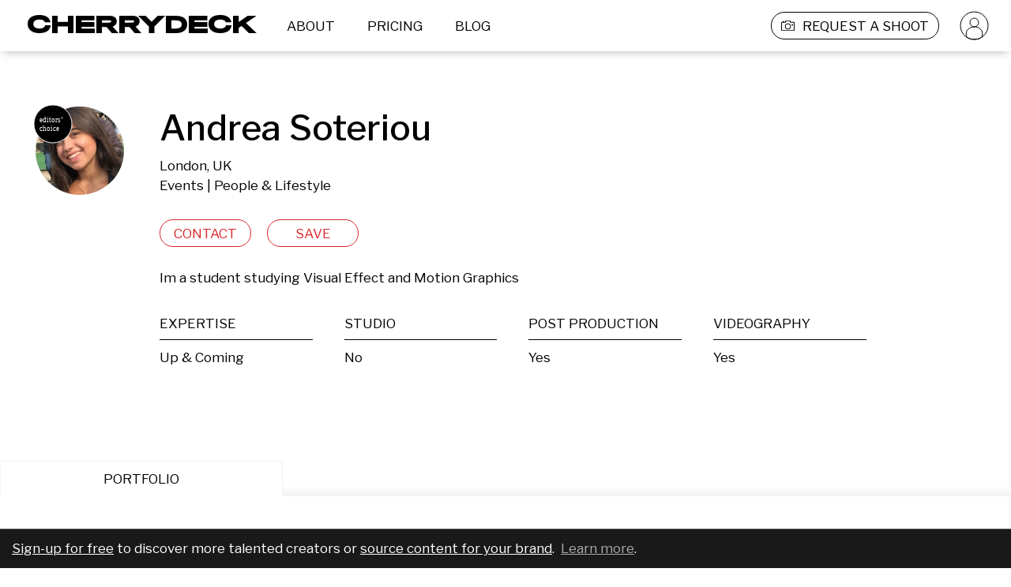

--- FILE ---
content_type: text/html; charset=utf-8
request_url: https://cherrydeck.com/aexscam
body_size: 95757
content:
<!DOCTYPE html><html lang="en"><head><meta charSet="utf-8" class="jsx-3006869238" data-next-head=""/><meta name="viewport" content="initial-scale=1.0, width=device-width" class="jsx-3006869238" data-next-head=""/><link rel="preconnect" href="https://www.googletagmanager.com" as="script"/><link rel="preconnect" href="https://fonts.googleapis.com"/><link rel="preconnect" href="https://static.cherrydeck.com"/><link rel="preconnect" href="https://users-photos.b-cdn.net"/><link rel="preconnect" href="https://user-photos.cherrydeck.com"/><link rel="manifest" href="/webmanifest.json"/><link rel="apple-touch-icon" sizes="180x180" href="/apple-touch-icon.png"/><link rel="icon" type="image/png" sizes="32x32" href="/favicon-32x32.png"/><link rel="icon" type="image/png" sizes="16x16" href="/favicon-16x16.png"/><link rel="mask-icon" href="/safari-pinned-tab.svg" color="#5bbad5"/><link rel="shortcut icon" href="/favicon.ico"/><meta name="msapplication-TileColor" content="#da532c"/><meta name="msapplication-config" content="/browserconfig.xml"/><meta name="theme-color" content="#ffffff"/><meta name="p:domain_verify" content="d14100989a4942563631e5952c74f1c7"/><script>
              if (!('IntersectionObserver' in window)) {
                   var script = document.createElement("script");
                   script.src = "https://raw.githubusercontent.com/w3c/IntersectionObserver/master/polyfill/intersection-observer.js";
                   document.getElementsByTagName('head')[0].appendChild(script);
              }
        </script><script type="text/javascript" src="//storage.googleapis.com/instapage-assets/conversion-external.js" async=""></script><script data-next-head="">
              (function(a, s, y, n, c, h, i, d, e) {
                s.className += ' ' + y;
              h.start = 1 * new Date();
                h.end = i = function() {
                s.className = s.className.replace(RegExp(' ?' + y), '');
              };
              (a[n] = a[n] || []).hide = h;
                setTimeout(function() {
                i();
                h.end = null;
              }, c);
              h.timeout = c;
              })(window, document.documentElement, 'async-hide', 'dataLayer', 4000, {
                'GTM-PRTKQRP': true
              });
            </script><script data-next-head="">
              (function(w, d, s, l, i) {
              w[l] = w[l] || [];
              w[l].push({
              'gtm.start': new Date().getTime(),
              event: 'gtm.js'
              });
              var f = d.getElementsByTagName(s)[0],
              j = d.createElement(s),
              dl = l != 'dataLayer' ? '&l=' + l : '';
              j.async = true;
              j.src = 'https://www.googletagmanager.com/gtm.js?id=' + i + dl;
              f.parentNode.insertBefore(j, f);
              })(window, document, 'script', 'dataLayer', 'GTM-PRTKQRP');
            </script><title data-next-head="">Andrea Soteriou – Events Photographer</title><meta property="fb:admins" content="" data-next-head=""/><meta property="og:title" content="Andrea Soteriou on Cherrydeck" data-next-head=""/><meta property="og:site_name" content="Cherrydeck – Custom content for consumer brands made easy" data-next-head=""/><meta property="og:description" content="Andrea Soteriou is a Events and People &amp; Lifestyle Photographer. See their Photographer portfolio on Cherrydeck" data-next-head=""/><meta name="description" content="Andrea Soteriou is a Events and People &amp; Lifestyle Photographer. See their Photographer portfolio on Cherrydeck" data-next-head=""/><meta property="og:type" content="profile" data-next-head=""/><meta property="og:locale" content="en_US" data-next-head=""/><meta property="og:url" content="https://cherrydeck.com/aexscam" data-next-head=""/><meta property="og:image" content="https://ch-users-photos.s3.amazonaws.com/147930/instagram/media/135023055_1531651797224470_5304857256563117214_n.jpg%3F_nc_cat%3D110%26ccb%3D1-3%26_nc_sid%3D8ae9d6%26_nc_ohc%3DdSf3rHB6rjgAX8_qmUm%26_nc_ht%3Dscontent-iad3-1.cdninstagram.com%26oh%3D6a1dee69fc790cd1b027460291ec4b2e%26oe%3D6074F449" data-next-head=""/><meta property="og:image:type" content="image/png" data-next-head=""/><meta property="profile:first_name" content="Andrea" data-next-head=""/><meta property="profile:last_name" content="Soteriou" data-next-head=""/><meta property="profile:username" content="aexscam" data-next-head=""/><meta property="twitter:card" content="summary_large_image" data-next-head=""/><meta property="twitter:title" content="Andrea Soteriou – Events Photographer" data-next-head=""/><meta property="twitter:description" content="Andrea Soteriou is a Events and People &amp; Lifestyle Photographer. See their Photographer portfolio on Cherrydeck" data-next-head=""/><meta property="twitter:image" content="https://ch-users-photos.s3.amazonaws.com/147930/instagram/media/135023055_1531651797224470_5304857256563117214_n.jpg%3F_nc_cat%3D110%26ccb%3D1-3%26_nc_sid%3D8ae9d6%26_nc_ohc%3DdSf3rHB6rjgAX8_qmUm%26_nc_ht%3Dscontent-iad3-1.cdninstagram.com%26oh%3D6a1dee69fc790cd1b027460291ec4b2e%26oe%3D6074F449" data-next-head=""/><script type="application/ld+json">{"@context":"https://schema.org","@type":"WebSite","@id":"https://cherrydeck.com/#website","url":"https://cherrydeck.com","publisher":{"@type":"Organization","@id":"https://cherrydeck.com/#ogranization","address":{"@type":"PostalAddress","addressCountry":"DE","streetAddress":"Axel Springer Platz 3","postalCode":"20355","addressRegion":"HRB"},"name":"Cherrydeck","description":"Cherrydeck is a global marketing platform and directory for professional creatives. The Cherrydeck community consists of 50.000+ pre-selected high-quality photographers, videographers, and models, that are available for freelance work in the creative field.","legalName":"Cherrydeck GmbH","foundingDate":"2017","awards":["German Design Award 2020"],"contactPoint":{"@type":"ContactPoint","contactType":"customer support","email":"team@cherrydeck.com"},"logo":{"@type":"ImageObject","url":"https://static.cherrydeck.com/Cherrydeck_meta_logo.png"},"sameAs":["https://www.facebook.com/cherrydeckapp","https://www.instagram.com/cherrydeck/","https://www.pinterest.com/cherrydeck","https://www.linkedin.com/company/cherrydeck/","https://twitter.com/cherrydeckapp","https://blog.cherrydeck.com"]},"name":"Cherrydeck","alternateName":"Cherrydeck app","description":"The community of creative professionals","potentialAction":{"@type":"SearchAction","target":{"@type":"EntryPoint","urlTemplate":"https://cherrydeck.com/photographers?query={search_term_string}"},"query-input":"required name=search_term_string"}}</script><script type="application/ld+json">{"@context":"https://schema.org","@type":"ProfilePage","@id":"https://cherrydeck.com/aexscam#profile","isPartOf":{"@type":"WebSite","@id":"https://cherrydeck.com/#website"},"publisher":{"@type":"Organization","@id":"https://cherrydeck.com/#ogranization","address":{"@type":"PostalAddress","addressCountry":"DE","streetAddress":"Axel Springer Platz 3","postalCode":"20355","addressRegion":"HRB"},"name":"Cherrydeck","description":"Cherrydeck is a global marketing platform and directory for professional creatives. The Cherrydeck community consists of 50.000+ pre-selected high-quality photographers, videographers, and models, that are available for freelance work in the creative field.","legalName":"Cherrydeck GmbH","foundingDate":"2017","awards":["German Design Award 2020"],"contactPoint":{"@type":"ContactPoint","contactType":"customer support","email":"team@cherrydeck.com"},"logo":{"@type":"ImageObject","url":"https://static.cherrydeck.com/Cherrydeck_meta_logo.png"},"sameAs":["https://www.facebook.com/cherrydeckapp","https://www.instagram.com/cherrydeck/","https://www.pinterest.com/cherrydeck","https://www.linkedin.com/company/cherrydeck/","https://twitter.com/cherrydeckapp","https://blog.cherrydeck.com"]},"mainEntity":{"@type":"Person","@id":"https://cherrydeck.com/aexscam#user","url":"https://cherrydeck.com/aexscam","name":"Andrea Soteriou","description":"Events Photographer, People &amp; Lifestyle Photographer","jobTitle":"Photographer","sameAs":["https://instagram.com/aexscam"],"knowsAbout":["Events photography","People &amp; Lifestyle photography"],"address":{"@type":"PostalAddress","addressLocality":"London","addressCountry":"GB"},"image":"https://ch-users-photos.s3.amazonaws.com/147930/avatar/aexscam_ca25828a-5fb6-4bc8-9616-be2335bc8a17.png","disambiguatingDescription":"Im a student studying Visual Effect and Motion Graphics"}}</script><link rel="preload" href="https://fonts.googleapis.com/css2?family=Libre+Franklin:wght@300;400;500;600;900&amp;display=swap" as="style"/><link href="https://fonts.googleapis.com/css2?family=Libre+Franklin:wght@300;400;500;600;900&amp;display=swap" rel="stylesheet"/><link rel="preload" href="/_next/static/css/8b07497094879bb8.css" as="style"/><link rel="stylesheet" href="/_next/static/css/8b07497094879bb8.css" data-n-g=""/><noscript data-n-css=""></noscript><script defer="" nomodule="" src="/_next/static/chunks/polyfills-42372ed130431b0a.js"></script><script src="/_next/static/chunks/webpack-442310f7ba60a442.js" defer=""></script><script src="/_next/static/chunks/framework-f0f34dd321686665.js" defer=""></script><script src="/_next/static/chunks/main-7c2dada52cc72806.js" defer=""></script><script src="/_next/static/chunks/pages/_app-3ba02ecc2016322e.js" defer=""></script><script src="/_next/static/chunks/6892-e422034f885a6b16.js" defer=""></script><script src="/_next/static/chunks/2749-2187507e12fcba39.js" defer=""></script><script src="/_next/static/chunks/7652-1e76c7110491b0bd.js" defer=""></script><script src="/_next/static/chunks/2408-42b818c1eccd227d.js" defer=""></script><script src="/_next/static/chunks/7557-8d77753c079f39ea.js" defer=""></script><script src="/_next/static/chunks/1480-ae2fbb1998ae003b.js" defer=""></script><script src="/_next/static/chunks/8567-c078685e6a04a3f4.js" defer=""></script><script src="/_next/static/chunks/1911-b3752e1e12d14129.js" defer=""></script><script src="/_next/static/chunks/1277-8cd3f05f849ad951.js" defer=""></script><script src="/_next/static/chunks/7701-708ca06cf99cf40c.js" defer=""></script><script src="/_next/static/chunks/5470-9e81c76770c71123.js" defer=""></script><script src="/_next/static/chunks/9982-c46c0b9b4cc58d4c.js" defer=""></script><script src="/_next/static/chunks/pages/profile-d7c84398e3f77f4d.js" defer=""></script><script src="/_next/static/1UZjDoFaunH5HsQZd7dQ6/_buildManifest.js" defer=""></script><script src="/_next/static/1UZjDoFaunH5HsQZd7dQ6/_ssgManifest.js" defer=""></script><style id="__jsx-3419023628">.link_wrapper.jsx-3419023628:hover{cursor:pointer;}</style><style id="__jsx-3726255826">.cherrydeckHeaderLogo{margin-left:35px;margin-right:20px;}.cherrydeckHeaderLogo>g{-webkit-transition:fill 0.2s;transition:fill 0.2s;}@media screen and (max-width:1024px){.cherrydeckHeaderLogo{max-width:140px;}.cherrydeckHeaderLogo.centerAlignOnMobile{margin-left:0;margin-right:0;position:absolute;top:50%;left:50%;-webkit-transform:translate(-50%,-50%);-ms-transform:translate(-50%,-50%);transform:translate(-50%,-50%);}}@media screen and (max-width:600px){.cherrydeckHeaderLogo.centerAlignOnMobile.withRightPadding{left:45%;}}</style><style id="__jsx-1214314885">.headerLinkWrapper{height:100%;padding-left:12px;padding-right:12px;margin-left:5px;margin-right:10px;box-sizing:border-box;border:solid 1px transparent;border-radius:17px;height:35px;display:-webkit-box;display:-webkit-flex;display:-ms-flexbox;display:flex;font-size:17px;line-height:20px;color:#000000;-webkit-box-pack:center;-webkit-justify-content:center;-ms-flex-pack:center;justify-content:center;-webkit-align-items:center;-webkit-box-align:center;-ms-flex-align:center;align-items:center;-webkit-transition:background-color 0.2s,border-color 0.15s;transition:background-color 0.2s,border-color 0.15s;}.headerLinkWrapper:active,.headerLinkWrapper:focus{display:-webkit-box;display:-webkit-flex;display:-ms-flexbox;display:flex;}.headerLinkWrapper:hover{color:#ffffff;border:solid 1px #D8282C;background-color:#D8282C;border-radius:17px;cursor:pointer;}.whiteHeaderLinkWrapper,.whiteHeaderLinkWrapper:active,.whiteHeaderLinkWrapper:hover,.whiteHeaderLinkWrapper:focus{color:#ffffff;}@media screen and (max-width:1024px){.headerLinkWrapper{padding-left:unset;padding-right:unset;margin-left:10px;margin-right:10px;border:solid 1px transparent;}.headerLinkWrapper,.headerLinkWrapper:hover{border:solid 1px transparent !important;background-color:transparent !important;}}</style><style id="__jsx-1173906379">*.jsx-1173906379{white-space:pre-wrap;}.cdTextAlignmentClass.jsx-1173906379{  ;}.cdtextColor.jsx-1173906379{;}</style><style id="__jsx-1501412423">.cdtextDisabledStyle{opacity:0.5;}</style><style id="__jsx-3590208163">.submitBriefLink{border:solid 1px #000000;height:35px;border-radius:17px;margin-left:20px;-webkit-transition:border 0.1s,border-color 0.1s;transition:border 0.1s,border-color 0.1s;}.submitBriefLinkWhite{border:solid 1px #ffffff;}.submitBriefLinkWhite .submitBriefIcon>g path{fill:white;}.submitBriefLink:hover .submitBriefIcon>g path{fill:white;}.submitBriefIcon{margin-right:10px;width:17px;height:17px;}.submitBriefIcon>g path{fill:black;-webkit-transition:fill 0.2s;transition:fill 0.2s;}@media screen and (max-width:1024px){.submitBriefLink{border:solid 1px transparent;}.submitBriefIcon{padding-right:unset;width:17px;height:17px;}.submitBriefLink:hover .submitBriefIcon>g path{fill:black;}.submitBriefLinkWhite:hover .submitBriefIcon>g path{fill:black;}}</style><style id="__jsx-1898103205">.avatarLink{width:auto;height:35px;padding:0;margin:0 27px 0 15px;}.headerLinkWrapper.avatarLink:hover{background:none;border-color:transparent;}.avatarLink .avatarIcon>g{stroke:black;-webkit-transition:stroke 0.2s;transition:stroke 0.2s;}.avatarLink.avatarLinkWhite .avatarIcon>g{stroke:white;-webkit-transition:stroke 0.2s;transition:stroke 0.2s;}@media screen and (max-width:1024px){.avatarLink{display:none;}}</style><style id="__jsx-2819854248">.cdHeader{width:100%;position:fixed;top:0;left:0;height:65px;background-color:#ffffff;z-index:50;display:-webkit-box;display:-webkit-flex;display:-ms-flexbox;display:flex;-webkit-box-pack:center;-webkit-justify-content:center;-ms-flex-pack:center;justify-content:center;-webkit-align-items:center;-webkit-box-align:center;-ms-flex-align:center;align-items:center;-webkit-transition:background-color 0.2s;transition:background-color 0.2s;}.cdTransparentHeader{background-color:transparent;}.cdHeader nav{width:100%;max-width:1440px;display:-webkit-box;display:-webkit-flex;display:-ms-flexbox;display:flex;-webkit-flex-direction:row;-ms-flex-direction:row;flex-direction:row;-webkit-align-items:center;-webkit-box-align:center;-ms-flex-align:center;align-items:center;-webkit-box-pack:justify;-webkit-justify-content:space-between;-ms-flex-pack:justify;justify-content:space-between;}.cdHeader nav .links{display:-webkit-box;display:-webkit-flex;display:-ms-flexbox;display:flex;-webkit-flex-direction:row;-ms-flex-direction:row;flex-direction:row;-webkit-flex-wrap:nowrap;-ms-flex-wrap:nowrap;flex-wrap:nowrap;height:35px;-webkit-align-items:center;-webkit-box-align:center;-ms-flex-align:center;align-items:center;}@media screen and (max-width:1024px){.cdHeader{height:55px;}.cdHeader .hiddenOnMobile{display:none;}}@media screen and (min-width:1025px) and (max-width:1150px){.hideOnVerySmallDesktop{display:none;}}@media screen and (min-width:1025px) and (max-width:1279px){.hideOnSmallDesktop{display:none;}}@media screen and (min-width:1025px){.cdHeader .hiddenOnDesktop{display:none;}}</style><style id="__jsx-2296707649">.notificationsListingContainer{position:fixed;top:125px;right:0;z-index:51;}.notificationsListingContainer .notificationsListing{width:100%;max-width:1440px;margin:0 auto;display:-webkit-box;display:-webkit-flex;display:-ms-flexbox;display:flex;-webkit-flex-direction:column;-ms-flex-direction:column;flex-direction:column;-webkit-align-items:flex-end;-webkit-box-align:flex-end;-ms-flex-align:flex-end;align-items:flex-end;position:relative;}.notificationsListing .closeIcon{padding-right:15px;cursor:pointer;}.notificationsListing .cdNotification{box-sizing:border-box;border:1px solid #f2f2f2;background-color:#f3f3f3;width:-webkit-fit-content;width:-moz-fit-content;width:fit-content;height:-webkit-fit-content;height:-moz-fit-content;height:fit-content;display:-webkit-box;display:-webkit-flex;display:-ms-flexbox;display:flex;-webkit-align-items:center;-webkit-box-align:center;-ms-flex-align:center;align-items:center;-webkit-flex-direction:row;-ms-flex-direction:row;flex-direction:row;padding:21px;margin-bottom:25px;}.cdNotification .cdNotificationContent{-webkit-flex:1;-ms-flex:1;flex:1;color:#9b9b9b;font-size:17px;-webkit-letter-spacing:0;-moz-letter-spacing:0;-ms-letter-spacing:0;letter-spacing:0;line-height:25px;text-align:right;}.notificationsListingContainer .notificationEnter{-webkit-animation:NotificationEnterAnimation 0.3s ease-in-out;animation:NotificationEnterAnimation 0.3s ease-in-out;}.notificationsListingContainer .dismissNotification{-webkit-animation:NotificationLeaveAnimation 0.6s ease-in-out forwards;animation:NotificationLeaveAnimation 0.6s ease-in-out forwards;}@media screen and (max-width:1024px){.notificationsListingContainer{top:0;left:0;}.notificationsListing .cdNotification{width:100%;padding:20px;margin-bottom:10px;-webkit-flex-direction:row-reverse;-ms-flex-direction:row-reverse;flex-direction:row-reverse;}.cdNotification .cdNotificationContent{font-size:12px;-webkit-letter-spacing:0;-moz-letter-spacing:0;-ms-letter-spacing:0;letter-spacing:0;line-height:17px;text-align:center;}.notificationsListing .closeIcon{padding-right:unset;padding-left:10px;}.notificationsListingContainer .notificationEnter{-webkit-animation:NotificationEnterAnimationMobile 0.5s ease-in-out;animation:NotificationEnterAnimationMobile 0.5s ease-in-out;}}@-webkit-keyframes NotificationEnterAnimation{0%{opacity:0;-webkit-transform:translateX(65px);-ms-transform:translateX(65px);transform:translateX(65px);}100%{opacity:1;-webkit-transform:translateX(0);-ms-transform:translateX(0);transform:translateX(0);}}@keyframes NotificationEnterAnimation{0%{opacity:0;-webkit-transform:translateX(65px);-ms-transform:translateX(65px);transform:translateX(65px);}100%{opacity:1;-webkit-transform:translateX(0);-ms-transform:translateX(0);transform:translateX(0);}}@-webkit-keyframes NotificationEnterAnimationMobile{0%{opacity:0;-webkit-transform:translateY(-55px);-ms-transform:translateY(-55px);transform:translateY(-55px);}100%{opacity:1;-webkit-transform:translateY(0);-ms-transform:translateY(0);transform:translateY(0);}}@keyframes NotificationEnterAnimationMobile{0%{opacity:0;-webkit-transform:translateY(-55px);-ms-transform:translateY(-55px);transform:translateY(-55px);}100%{opacity:1;-webkit-transform:translateY(0);-ms-transform:translateY(0);transform:translateY(0);}}@-webkit-keyframes NotificationLeaveAnimation{0%{opacity:1;}100%{opacity:0;}}@keyframes NotificationLeaveAnimation{0%{opacity:1;}100%{opacity:0;}}</style><style id="__jsx-3233183569">.cdContentPadding{padding:0 0 20px 0;box-sizing:border-box;min-height:70px;}@media screen and (max-width:1024px){.cdContentPadding{min-height:30px;}}</style><style id="__jsx-1101148702">@-webkit-keyframes rotateinplace{0%{-webkit-transform:rotate(0deg);-ms-transform:rotate(0deg);transform:rotate(0deg);}25%{-webkit-transform:rotate(3deg);-ms-transform:rotate(3deg);transform:rotate(3deg);}50%{-webkit-transform:rotate(0deg);-ms-transform:rotate(0deg);transform:rotate(0deg);}75%{-webkit-transform:rotate(-3deg);-ms-transform:rotate(-3deg);transform:rotate(-3deg);}100%{-webkit-transform:rotate(0deg);-ms-transform:rotate(0deg);transform:rotate(0deg);}}@keyframes rotateinplace{0%{-webkit-transform:rotate(0deg);-ms-transform:rotate(0deg);transform:rotate(0deg);}25%{-webkit-transform:rotate(3deg);-ms-transform:rotate(3deg);transform:rotate(3deg);}50%{-webkit-transform:rotate(0deg);-ms-transform:rotate(0deg);transform:rotate(0deg);}75%{-webkit-transform:rotate(-3deg);-ms-transform:rotate(-3deg);transform:rotate(-3deg);}100%{-webkit-transform:rotate(0deg);-ms-transform:rotate(0deg);transform:rotate(0deg);}}.cdLazyImgContainerShared{width:100%;display:-webkit-box;display:-webkit-flex;display:-ms-flexbox;display:flex;-webkit-box-pack:center;-webkit-justify-content:center;-ms-flex-pack:center;justify-content:center;-webkit-align-items:center;-webkit-box-align:center;-ms-flex-align:center;align-items:center;position:relative;overflow:hidden;}.cdLazyImgContainerShared.cdWithExtraText{background-color:#f0f0f0;}.cdLazyImgContainerShared.cdWithExtraText .CDViewOnEnter{width:auto;}.cdLazyImgContainerRemainAspectRation{padding-bottom:100%;position:relative;}.cdLazyimgShared{object-fit:cover;width:100%;}.lds-dual-ring{display:inline-block;display:-webkit-box;display:-webkit-flex;display:-ms-flexbox;display:flex;-webkit-box-pack:center;-webkit-justify-content:center;-ms-flex-pack:center;justify-content:center;-webkit-align-items:center;-webkit-box-align:center;-ms-flex-align:center;align-items:center;width:100%;height:100%;}.lds-dual-ring:after{content:' ';display:block;width:16px;height:16px;margin:1px;border-radius:50%;border:2px solid #9B9B9B;border-color:#9B9B9B transparent #9B9B9B transparent;-webkit-animation:lds-dual-ring 1.2s linear infinite;animation:lds-dual-ring 1.2s linear infinite;-webkit-animation-delay:0.9s;animation-delay:0.9s;opacity:0;}.cdLazyimg{object-fit:cover;display:-webkit-box;display:-webkit-flex;display:-ms-flexbox;display:flex;-webkit-box-pack:center;-webkit-justify-content:center;-ms-flex-pack:center;justify-content:center;-webkit-align-items:center;-webkit-box-align:center;-ms-flex-align:center;align-items:center;}.cdLazyImgContainerShared.cdWithExtraText .cdLazyimg{max-width:120px;-webkit-animation:rotateinplace 3s ease-in-out 0s infinite;animation:rotateinplace 3s ease-in-out 0s infinite;}.cdLazyImageRemainAspectRatio{position:absolute;top:0;bottom:0;left:0;right:0;height:100%;}.cdLazyImgContainerShared.cdWithExtraText .cdLazyImageRemainAspectRatio.cdLazyimg{display:none;}.cdLazyimg[alt]:after{display:block;position:absolute;top:0;left:0;width:100%;height:100%;background-color:#fff;text-align:center;content:'';}@-webkit-keyframes lds-dual-ring{0%{opacity:0.5;-webkit-transform:rotate(0deg);-ms-transform:rotate(0deg);transform:rotate(0deg);}100%{opacity:0.5;-webkit-transform:rotate(360deg);-ms-transform:rotate(360deg);transform:rotate(360deg);}}@keyframes lds-dual-ring{0%{opacity:0.5;-webkit-transform:rotate(0deg);-ms-transform:rotate(0deg);transform:rotate(0deg);}100%{opacity:0.5;-webkit-transform:rotate(360deg);-ms-transform:rotate(360deg);transform:rotate(360deg);}}.previewButton{z-index:2;position:absolute;width:34px;height:34px;bottom:5%;left:5%;background-color:transparent;background-image:url('/images/play-icon-desktop.png');background-repeat:no-repeat;background-size:100% 100%;}.imageHeaderText{position:absolute;top:5%;left:5%;width:90%;font-size:15px;text-overflow:ellipsis;word-break:break-word;}@media screen and (max-width:1024px){.previewButton{background-image:url('/images/play-icon-mobile.png');width:20px;height:20px;}.imageHeaderText{font-size:13px;}}</style><style id="__jsx-1598532998">.roundWrapper.jsx-1598532998{width:112px;height:112px;border-radius:112px;overflow:hidden;position:relative;false;}.roundIconAction.jsx-1598532998{display:-webkit-box;display:-webkit-flex;display:-ms-flexbox;display:flex;position:absolute;top:0;bottom:0;left:0;right:0;-webkit-box-pack:center;-webkit-justify-content:center;-ms-flex-pack:center;justify-content:center;-webkit-align-items:center;-webkit-box-align:center;-ms-flex-align:center;align-items:center;background-color:rgba(0,0,0,0.49);opacity:0;}.roundIconAction.jsx-1598532998:hover{opacity:1;}@media screen and (max-width:1024px){.roundIconAction.jsx-1598532998{opacity:1;background-image:url();background-position:center;background-repeat:no-repeat;}}</style><style id="__jsx-3171301731">.avatar.jsx-3171301731{margin:0 auto;width:112px;height:112px;position:relative;;}.avatarVetted.jsx-3171301731,.avatarHidden.jsx-3171301731{position:absolute;bottom:-10px;right:0;width:35px;height:35px;background-color:transparent;background-image:url('/images/ico-vetted.svg');background-repeat:no-repeat;background-size:cover;}.avatarHidden.jsx-3171301731{background-image:url('/images/ico-hidden-from-search.svg');}.avatarVetted.jsx-3171301731 svg.jsx-3171301731,.avatarHidden.jsx-3171301731 svg.jsx-3171301731{display:block;width:100%;}@media only screen and (max-width:1024px){.avatarVetted.jsx-3171301731,.avatarHidden.jsx-3171301731{width:20px;height:20px;}}.editorsChoice.jsx-3171301731{position:absolute;top:-3px;left:-3px;z-index:1;background-color:transparent;background-image:url('/images/editorsChoice.svg');background-repeat:no-repeat;background-size:cover;width:50px;height:50px;}</style><style id="__jsx-1013944377">button.jsx-1013944377{min-height:35px;cursor:pointer;   ;}</style><style id="__jsx-4272465994">button:focus{outline:none;}button:disabled{opacity:0.5;}.cdButtonShared{box-sizing:border-box;padding:5px 10px;border-radius:20px;-webkit-align-items:center;-webkit-box-align:center;-ms-flex-align:center;align-items:center;text-align:center;-webkit-transition:background-color 0.1s ease-out,color 0.1s ease-out;transition:background-color 0.1s ease-out,color 0.1s ease-out;background-color:transparent;}.cdBaseButtonStyle{border:1px solid transparent;color:#000000;}@media screen and (min-width:1024px){.cdBaseButtonStyle:hover{background-color:#D8282C;color:#ffffff;border-color:#D8282C;}}.cdBaseButtonActiveStyle{background-color:#D8282C;color:#ffffff;border-color:#D8282C;}</style><style id="__jsx-11787237">.RedButtonStyle{color:#D8282C;border:1px solid #D8282C;background-color:transparent;}@media screen and (min-width:1024px){.RedButtonStyle:hover{background-color:#D8282C;color:#ffffff;border-color:#D8282C;}}.RedButtonStyle:active{background-color:#D8282C;color:#ffffff;border-color:#D8282C;}.RedButtonActiveStyle{background-color:#D8282C;color:#ffffff;border-color:#D8282C;}</style><style id="__jsx-1207674126">.actionButtonProgress{width:100%;display:-webkit-box;display:-webkit-flex;display:-ms-flexbox;display:flex;-webkit-align-items:center;-webkit-box-align:center;-ms-flex-align:center;align-items:center;-webkit-box-pack:center;-webkit-justify-content:center;-ms-flex-pack:center;justify-content:center;}</style><style id="__jsx-3827236649">.professionSpecItem{width:100%;display:-webkit-box;display:-webkit-flex;display:-ms-flexbox;display:flex;-webkit-flex-direction:column;-ms-flex-direction:column;flex-direction:column;color:#000302;-webkit-box-pack:start;-webkit-justify-content:flex-start;-ms-flex-pack:start;justify-content:flex-start;-webkit-letter-spacing:0;-moz-letter-spacing:0;-ms-letter-spacing:0;letter-spacing:0;font-size:17px;line-height:20px;overflow:hidden;}.professionSpecItem h3{width:100%;text-align:left;padding-bottom:10px;border-bottom:1px solid #000000;margin-bottom:7px;overflow:hidden;white-space:nowrap;text-overflow:ellipsis;text-transform:uppercase;}.professionSpecItem p{-webkit-letter-spacing:0;-moz-letter-spacing:0;-ms-letter-spacing:0;letter-spacing:0;padding:0 0 0 0;margin:0 0 0 0;overflow:hidden;white-space:nowrap;text-overflow:ellipsis;}</style><style id="__jsx-1937600914">.professionSpecWrapper{display:grid;grid-template-columns:1fr;width:100%;grid-row-gap:35px;}.professionSpecWrapper .professionSpec{width:100%;max-width:83%;display:grid;grid-template-columns:repeat(5,1fr);grid-gap:40px;}.professionSpecWrapper .professionSpec.noFollowers{grid-template-columns:repeat(4,1fr);}.professionSpecWrapper .professionSpecBio{width:100%;max-width:55%;}.professionSpecWrapper .showMoreLabel{display:none;}@media only screen and (max-width:1024px){.professionSpecWrapper{grid-row-gap:0px;}.professionSpecWrapper.expanded{grid-row-gap:30px;}.professionSpecWrapper .professionSpec,.professionSpecWrapper .professionSpec.noFollowers{grid-template-columns:repeat(2,1fr);grid-column-gap:47px;grid-row-gap:20px;max-width:80%;-webkit-order:1;-ms-flex-order:1;order:1;}.professionSpecWrapper .professionSpecBio{max-width:unset;margin:0;padding:0;box-sizing:border-box;-webkit-order:2;-ms-flex-order:2;order:2;}.professionSpecWrapper .hiddenSpec{max-height:0px;opacity:0;-webkit-transition:all 0.4s ease-in;transition:all 0.4s ease-in;overflow:hidden;}.professionSpecWrapper .hiddenSpec.unhide{max-height:1000px;opacity:1;}.professionSpecWrapper .showMoreLabel{display:-webkit-box;display:-webkit-flex;display:-ms-flexbox;display:flex;-webkit-flex-direction:row;-ms-flex-direction:row;flex-direction:row;-webkit-align-items:center;-webkit-box-align:center;-ms-flex-align:center;align-items:center;cursor:pointer;font-size:12px;line-height:15px;text-align:left;color:#000302;-webkit-order:3;-ms-flex-order:3;order:3;}.professionSpecWrapper .showMoreLabel .showMoreIcon{-webkit-transform:rotate(-180deg);-ms-transform:rotate(-180deg);transform:rotate(-180deg);-webkit-transition:-webkit-transform 0.4s ease-in-out;-webkit-transition:transform 0.4s ease-in-out;transition:transform 0.4s ease-in-out;background-image:url('/images/profile-less-more-indicator-icon.svg');background-position:center;background-repeat:no-repeat;width:12px;height:7px;margin-left:5px;}.professionSpecWrapper .showMoreLabel .showMoreIcon.contentVisible{-webkit-transform:rotate(0deg);-ms-transform:rotate(0deg);transform:rotate(0deg);}}</style><style id="__jsx-4028706437">.signUpCallForAction{position:fixed;z-index:3;bottom:0;left:0;right:0;color:white;padding:12px 15px;line-height:1.2;background-color:#191919;border-top:1px solid rgba(255,255,255,0.3);}.signUpCallForAction a,.signUpCallForAction a:hover,.signUpCallForAction a:visited,.signUpCallForAction a:active{color:white;-webkit-text-decoration:underline;text-decoration:underline;}.signUpCallForAction a.secondary,.signUpCallForAction a.secondary:hover,.signUpCallForAction a.secondary:visited,.signUpCallForAction a.secondary:active{color:#acacac;}</style><style id="__jsx-2476475648">.cdtabContainer{margin:0 auto;width:100%;max-width:1440px;box-sizing:border-box;overflow:hidden;}.cdtabContainer .tab{background-color:#f3f3f3f3;display:inline-block !important;color:#9b9b9b;font-size:17px;-webkit-letter-spacing:0;-moz-letter-spacing:0;-ms-letter-spacing:0;letter-spacing:0;line-height:20px;text-align:center;padding:12px 130px;text-align:center;cursor:pointer;position:relative;margin-right:2px;-webkit-transition:background-color 0.2s,color 0.2s;transition:background-color 0.2s,color 0.2s;z-index:0;}.cdtabContainer .tab.active{color:#000302;background-color:#fff;border-top:1px solid rgba(0,0,0,0.05);border-left:1px solid rgba(0,0,0,0.05);border-right:1px solid rgba(0,0,0,0.05);z-index:-1;}.cdtabContainer .cdTabsContent{box-shadow:0 -8px 8px 0px rgba(0,0,0,0.05);margin-top:0;min-height:50px;position:relative;z-index:-2;}@media only screen and (max-width:1100px){.cdtabContainer .tab{padding:12px 100px;}}@media only screen and (max-width:1024px){.cdtabContainer .tab{font-size:12px;line-height:15px;padding:8px 0;width:calc(33% - 2px);text-align:center;}.cdtabContainer .cdTabsContent{min-height:35px;}}</style><style id="__jsx-2514091836">.CDViewOnEnter{width:100%;}</style><style id="__jsx-2047683872">.waterfallContainer{max-width:1440px;width:100%;padding:0px 20px;display:grid;box-sizing:border-box;margin:0 auto;grid-template-columns:1fr 1fr 1fr 1fr;grid-auto-rows:20px;grid-column-gap:40px;}.waterfallContainer .imageContainer{width:100%;grid-row-end:span 18;-webkit-transform:scale(1);-ms-transform:scale(1);transform:scale(1);-webkit-transition:-webkit-transform 0.2s;-webkit-transition:transform 0.2s;transition:transform 0.2s;position:relative;}.waterfallContainer .imageContainer:hover,.waterfallContainer .imageContainer:focus-within{z-index:10;}.waterfallContainer .removeHandle{position:absolute;top:10px;right:10px;width:30px;height:30px;z-index:3;cursor:pointer;background-image:url('/images/ico-remove-circle.svg');background-position:center center;background-repeat:no-repeat;-webkit-filter:drop-shadow(2px 2px 4px rgba(0,0,0,0.5));filter:drop-shadow(2px 2px 4px rgba(0,0,0,0.5));}.waterfallContainer .sourceInstagram{position:absolute;left:10px;top:10px;background-image:url('/images/ImageSourceInstagramIcon.svg');width:35px;height:35px;z-index:1;background-repeat:no-repeat;}.waterfallContainer .sourceVimeo{position:absolute;left:10px;top:10px;background-image:url('/images/vimeo_white.svg');width:35px;height:35px;z-index:1;background-repeat:no-repeat;}.waterfallContainer .sourceYoutube{position:absolute;left:10px;top:10px;background-image:url('/images/youtube_white.svg');width:35px;height:35px;z-index:1;background-repeat:no-repeat;}.waterfallContainer .imageContainer:hover{-webkit-transform:scale(1.05);-ms-transform:scale(1.05);transform:scale(1.05);}.waterfallContainer .imageContainer .cdLazyImgContainerShared{box-shadow:none;-webkit-transition:box-shadow 0.2s;transition:box-shadow 0.2s;}.waterfallContainer .imageContainer .cdLazyImgContainerShared:hover{box-shadow:1px 1px 8px 2px rgba(182,178,178,0.5);}.waterfallContainer .imageContainer.childElement{box-sizing:border-box;padding-bottom:40px;}.waterfallContainer .imageContainer .selectedImage{position:absolute;top:0;bottom:40px;left:0;right:0;background-color:white;opacity:0;-webkit-transition:opacity 0.2s;transition:opacity 0.2s;cursor:pointer;z-index:1;}.waterfallContainer .imageContainer .selectedImage.selected{opacity:0.6;background-image:url('/images/check-circle-icon.svg');background-repeat:no-repeat;background-position:center;background-size:min(70px,22%);}.waterfallContainer .imageContainer .error-loading-image{background-image:url('/images/collections/collection-placeholder.svg');background-repeat:no-repeat;background-position:center;background-size:cover;position:relative;height:260px;width:100%;}.waterfallContainer .imageContainer .error-loading-image::after{content:' ';position:absolute;top:0;left:0;right:0;bottom:0;-webkit-backdrop-filter:blur(3px);backdrop-filter:blur(3px);}.custom-overlay-gradient{background-image:linear-gradient( #00000057 0%, #00000056 3.5%, #00000053 7%, #0000004e 10.35%, #00000049 13.85%, #00000043 17.35%, #0000003c 20.85%, #00000036 24.35%, #00000030 27.85%, #0000002a 31.35%, #00000025 34.85%, #00000020 38.35%, #0000001d 41.85%, #0000001a 45.35% 48.85%, #0000001a 52.35%, #0000001d 55.85%, #00000020 59.35%, #00000025 62.85%, #0000002a 66.35%, #00000030 69.85%, #00000036 73.35%, #0000003c 76.85%, #00000043 80.35%, #00000049 83.85%, #0000004e 87.35%, #00000053 90.85%, #00000056 94.35%, #00000058 97.85%, #00000059 100% );}@media only screen and (max-width:1024px){.waterfallContainer{grid-template-columns:1fr 1fr;grid-auto-rows:12px;grid-column-gap:12px;padding:0 12px;overflow:hidden;}.waterfallContainer .sourceInstagram{left:10px;top:10px;background-size:28px 28px;width:30px;height:30px;}.waterfallContainer .sourceVimeo{left:10px;top:10px;background-size:28px 28px;width:30px;height:30px;}.waterfallContainer .sourceYoutube{left:10px;top:10px;background-size:28px 28px;width:30px;height:30px;}.waterfallContainer .imageContainer.childElement{padding-bottom:12px;}.waterfallContainer .imageContainer:hover{-webkit-transform:scale(1);-ms-transform:scale(1);transform:scale(1);}.waterfallContainer .imageContainer .selectedImage{bottom:12px;}.waterfallContainer .imageContainer .cdLazyImgContainerShared{box-shadow:none;-webkit-transition:box-shadow 0.2s;transition:box-shadow 0.2s;}.waterfallContainer .imageContainer .cdLazyImgContainerShared:hover{box-shadow:none;}.waterfallContainer .imageContainer .error-loading-image{height:185px;}}</style><style id="__jsx-4009687643">.publicProfilePage h1{font-size:45px;font-weight:500;-webkit-letter-spacing:0;-moz-letter-spacing:0;-ms-letter-spacing:0;letter-spacing:0;line-height:54px;margin-bottom:9px;}.publicProfilePage h2,.publicProfilePage div,.publicProfilePage p{font-size:17px;-webkit-letter-spacing:0;-moz-letter-spacing:0;-ms-letter-spacing:0;letter-spacing:0;line-height:25px;text-align:left;}.publicProfilePage h3{font-size:17px;line-height:20px;margin-bottom:10px;}.publicProfilePage .avatarSection{width:100%;max-width:1440px;margin:0 auto;margin-bottom:118px;display:-webkit-box;display:-webkit-flex;display:-ms-flexbox;display:flex;-webkit-flex-direction:row;-ms-flex-direction:row;flex-direction:row;}.avatarSection .avatarContainer{padding:0 45px;height:-webkit-fit-content;height:-moz-fit-content;height:fit-content;}.avatarSection .profileInfoContainer{display:-webkit-box;display:-webkit-flex;display:-ms-flexbox;display:flex;-webkit-flex-direction:column;-ms-flex-direction:column;flex-direction:column;-webkit-flex:1;-ms-flex:1;flex:1;}.profileInfoContainer .profileInfo{margin-bottom:30px;}.profileInfoContainer .profileActions{display:grid;width:-webkit-fit-content;width:-moz-fit-content;width:fit-content;grid-template-columns:repeat(3,1fr);grid-gap:20px;margin-bottom:27px;}.profileInfoContainer .profileActions.noCherryLinkAction{grid-template-columns:repeat(2,1fr);}.profileActions .actionButton{min-width:116px;}.publicProfilePage .professionSpecContainer.mobile{display:none;}.portfoliosSection{margin:0 auto;width:100%;max-width:1440px;padding:0 27px;box-sizing:border-box;display:-webkit-box;display:-webkit-flex;display:-ms-flexbox;display:flex;-webkit-flex-direction:column;-ms-flex-direction:column;flex-direction:column;}@media only screen and (max-width:1024px){.publicProfilePage h1{font-size:20px;line-height:24px;margin-bottom:5px;}.publicProfilePage h2,.publicProfilePage div,.publicProfilePage p{font-size:12px;line-height:17px;}.publicProfilePage h3{font-size:12px;line-height:17px;margin-bottom:5px;}.publicProfilePage .avatarSection{margin-bottom:30px;}.avatarSection .avatarContainer{padding:0 15px;height:-webkit-fit-content;height:-moz-fit-content;height:fit-content;}.avatarSection .profileInfoContainer{display:-webkit-box;display:-webkit-flex;display:-ms-flexbox;display:flex;-webkit-flex-direction:column;-ms-flex-direction:column;flex-direction:column;-webkit-flex:1;-ms-flex:1;flex:1;}.profileInfoContainer .profileInfo{margin-bottom:20px;}.profileInfoContainer .profileActions{display:grid;width:-webkit-fit-content;width:-moz-fit-content;width:fit-content;grid-template-columns:repeat(3,1fr);margin-bottom:unset;}.profileInfoContainer .profileActions.noCherryLinkAction{grid-template-columns:repeat(2,1fr);}.profileActions .actionButton{min-width:65px;background-position:center;font-size:0;line-height:0;background-repeat:no-repeat;background-size:60% 60%;}.profileActions .actionButton.cherryLinkButton{background-image:url('/images/profile-links-button-mobile.svg');}.profileActions .actionButton.cherryLinkButton:hover,.profileActions .actionButton.cherryLinkButton:active{background-image:url('/images/profile-links-button-white-mobile.svg');}.profileActions .actionButton.contactUser{background-image:url('/images/contact-user-icon-mobile.svg');}.profileActions .actionButton.contactUser:hover,.profileActions .actionButton.contactUser:active{background-image:url('/images/contact-user-icon-white-mobile.svg');}.profileActions .actionButton.upvotedButton{background-image:url('/images/profile-upvoted-icon-mobile.svg');}.profileActions .actionButton.upvotedButton:hover,.profileActions .actionButton.upvotedButton:active,.profileActions .actionButton.upvotedButton.RedButtonActiveStyle{background-image:url('/images/profile-upvoted-icon-white-mobile.svg');}.profileInfoContainer .professionSpecContainer{display:none;}.publicProfilePage .professionSpecContainer.mobile{display:-webkit-box;display:-webkit-flex;display:-ms-flexbox;display:flex;padding:0 18px;margin-bottom:55px;}.portfoliosSection{padding:0 11px;}}</style><style id="__jsx-682978470">.colContainer.jsx-682978470{display:flex;box-sizing:border-box;-webkit-flex-direction:row;-ms-flex-direction:row;flex-direction:row;;width: auto;     justify-content: flex-start; align-items: center; text-align: left;              ;}</style><style id="__jsx-2436080450">.cdContentWrapper.jsx-2436080450{width:100%;max-width:1440px;margin:0 auto;box-sizing:border-box;}@media only screen and (max-width:1024px){.cdContentMobilePadding.jsx-2436080450{padding-left:7px;padding-right:7px;}}</style><style id="__jsx-1084646123">.top-locations__title{margin:15px 0;text-align:center;}.top-locations__content{font-size:14px !important;color:#ffffff;}.top-locations__locations{max-width:450px;margin-left:auto;margin-right:auto;}@media only screen and (min-width:1025px){.top-locations__content{display:-webkit-box;display:-webkit-flex;display:-ms-flexbox;display:flex;-webkit-flex-direction:column;-ms-flex-direction:column;flex-direction:column;-webkit-box-pack:center;-webkit-justify-content:center;-ms-flex-pack:center;justify-content:center;-webkit-align-items:center;-webkit-box-align:center;-ms-flex-align:center;align-items:center;}.top-locations__locations{display:-webkit-box;display:-webkit-flex;display:-ms-flexbox;display:flex;-webkit-flex-wrap:wrap;-ms-flex-wrap:wrap;flex-wrap:wrap;-webkit-box-pack:justify;-webkit-justify-content:space-between;-ms-flex-pack:justify;justify-content:space-between;-webkit-align-items:center;-webkit-box-align:center;-ms-flex-align:center;align-items:center;margin:40px auto 0 auto;max-width:none;}.top-locations__colAnchor,a.top-locations__colAnchor:link,a.top-locations__colAnchor:visited{-webkit-flex-basis:18%;-ms-flex-preferred-size:18%;flex-basis:18%;margin-top:18px;font-size:14px !important;color:#ffffff;}.top-locations__col:hover{-webkit-text-decoration:underline;text-decoration:underline;}}@media only screen and (max-width:1024px){.top-locations__locations{display:-webkit-box;display:-webkit-flex;display:-ms-flexbox;display:flex;-webkit-flex-direction:column;-ms-flex-direction:column;flex-direction:column;}.top-locations__row{display:-webkit-box;display:-webkit-flex;display:-ms-flexbox;display:flex;-webkit-box-pack:justify;-webkit-justify-content:space-between;-ms-flex-pack:justify;justify-content:space-between;padding-left:10%;padding-right:10%;}.top-locations__colAnchor,a.top-locations__colAnchor:link,a.top-locations__colAnchor:visited{margin-top:12px;color:#ffffff;}}</style><style id="__jsx-1064857311">.cdFooter.jsx-1064857311{width:100%;padding:90px 40px 70px 40px;box-sizing:border-box;background-color:#191919;box-shadow:inset 0 7px 7px -6px rgba(25,25,25,0.5);margin-top: 70px;;}.footer-container.jsx-1064857311{display:-webkit-box;display:-webkit-flex;display:-ms-flexbox;display:flex;-webkit-flex-direction:row;-ms-flex-direction:row;flex-direction:row;-webkit-align-items:flex-start;-webkit-box-align:flex-start;-ms-flex-align:flex-start;align-items:flex-start;-webkit-box-pack:justify;-webkit-justify-content:space-between;-ms-flex-pack:justify;justify-content:space-between;}.cherrydeck-social.jsx-1064857311{display:-webkit-box;display:-webkit-flex;display:-ms-flexbox;display:flex;-webkit-flex-direction:column;-ms-flex-direction:column;flex-direction:column;padding-right:100px;}.cherrydeck-footer-links.jsx-1064857311{display:-webkit-box;display:-webkit-flex;display:-ms-flexbox;display:flex;-webkit-flex-direction:row;-ms-flex-direction:row;flex-direction:row;-webkit-flex-wrap:wrap;-ms-flex-wrap:wrap;flex-wrap:wrap;width:100%;max-width:850px;}.cherrydeck-footer-links.jsx-1064857311 .footer-column.jsx-1064857311{width:24%;margin-bottom:50px;display:-webkit-box;display:-webkit-flex;display:-ms-flexbox;display:flex;-webkit-flex-direction:column;-ms-flex-direction:column;flex-direction:column;}@media screen and (max-width:1024px){.footer-container.jsx-1064857311{-webkit-flex-direction:column;-ms-flex-direction:column;flex-direction:column;-webkit-align-items:center;-webkit-box-align:center;-ms-flex-align:center;align-items:center;-webkit-box-pack:center;-webkit-justify-content:center;-ms-flex-pack:center;justify-content:center;}.cherrydeck-social.jsx-1064857311{padding-right:0;-webkit-align-items:center;-webkit-box-align:center;-ms-flex-align:center;align-items:center;}.cherrydeck-footer-links.jsx-1064857311{max-width:500px;text-align:center;}.cherrydeck-footer-links.jsx-1064857311 .footer-column.jsx-1064857311{width:49%;}}</style><style id="__jsx-151164249">.whiteFooterLinkStyle{color:#ffffff;font-size:14px;line-height:17px;text-align:left;margin-bottom:23px;}.whiteFooterLinkStyle:active{color:#ffffff;}.whiteFooterLinkStyle:hover{-webkit-text-decoration:underline;text-decoration:underline;}.mobile img{max-height:200px;}.headline{color:#ffffff;font-size:14px;text-align:left;margin-bottom:23px;}.headline:hover{-webkit-text-decoration:none;text-decoration:none;}.mainFooterLogo svg{height:23px;width:auto;}.footerCdIcon{background-color:#ffffff;border-radius:50%;width:42px;height:42px;display:-webkit-box;display:-webkit-flex;display:-ms-flexbox;display:flex;-webkit-align-items:center;-webkit-box-align:center;-ms-flex-align:center;align-items:center;-webkit-box-pack:center;-webkit-justify-content:center;-ms-flex-pack:center;justify-content:center;margin-right:15px;}.footerCdIcon.last-item{margin-right:0;}.footerCdIcon svg{height:21px;width:auto;}@media screen and (max-width:1024px){.headline,.whiteFooterLinkStyle{text-align:center;}.mainFooterLogo svg{height:19px;}.footerCdIcon{width:34px;height:34px;}.footerCdIcon svg{height:18px;}}</style><style id="__jsx-3006869238">.pageWrapper.jsx-3006869238{box-sizing:content-box;min-height:calc(100vh - 65px);padding-top:65px;-webkit-transition:padding-bottom 1s ease-in-out;transition:padding-bottom 1s ease-in-out;width:100%;}@media screen and (max-width:1024px){.pageWrapper.jsx-3006869238{min-height:calc(100vh - 55px);padding-top:55px;}}</style></head><body><div id="__next"><noscript><iframe src="https://www.googletagmanager.com/ns.html?id=GTM-PRTKQRP" height="0" width="0" style="display:none;visibility:hidden"></iframe></noscript><noscript> You need to enable JavaScript to run this app. </noscript><style>#nprogress{pointer-events:none}#nprogress .bar{background:#D8282C;position:fixed;z-index:1600;top: 0;left:0;width:100%;height:3px}#nprogress .peg{display:block;position:absolute;right:0;width:100px;height:100%;box-shadow:0 0 10px #D8282C,0 0 5px #D8282C;opacity:1;-webkit-transform:rotate(3deg) translate(0px,-4px);-ms-transform:rotate(3deg) translate(0px,-4px);transform:rotate(3deg) translate(0px,-4px)}#nprogress .spinner{display:block;position:fixed;z-index:1600;top: 15px;right:15px}#nprogress .spinner-icon{width:18px;height:18px;box-sizing:border-box;border:2px solid transparent;border-top-color:#D8282C;border-left-color:#D8282C;border-radius:50%;-webkit-animation:nprogress-spinner 400ms linear infinite;animation:nprogress-spinner 400ms linear infinite}.nprogress-custom-parent{overflow:hidden;position:relative}.nprogress-custom-parent #nprogress .bar,.nprogress-custom-parent #nprogress .spinner{position:absolute}@-webkit-keyframes nprogress-spinner{0%{-webkit-transform:rotate(0deg)}100%{-webkit-transform:rotate(360deg)}}@keyframes nprogress-spinner{0%{transform:rotate(0deg)}100%{transform:rotate(360deg)}}</style><header class="jsx-2819854248 cdHeader bottomBoxShadow boxShadowEaseInOut"><nav class="jsx-2819854248"><div class="jsx-2819854248 links"><a href="/" aria-label="Cherrydeck Logo" class="jsx-3419023628 link_wrapper "><svg xmlns="http://www.w3.org/2000/svg" width="290" height="23" class="cherrydeckHeaderLogo svgBlackFill centerAlignOnMobile cursorPointer " viewBox="0 0 290 23"><g fill="#000302" fill-rule="evenodd"><path d="M50.995 23v-8.382h-12.99V23H31V1h7.005v7.713h12.99V1H58v22zM153.389 23v-8.543L140 1h9.295l7.703 7.707L164.672 1H174l-13.388 13.457V23zM280.203 23l-9.374-9.134-3.627 2.48V23H260V1h7.202v7.912L278.662 1h11.114l-13.414 9.138L290 23zM102.81 9.65h-8.795V6.69h8.795c1.988 0 2.999.246 2.999 1.473 0 1.242-1.011 1.487-3 1.487m4.746 5.025c3.178-.944 5.241-3.434 5.241-6.598C112.797 1 105.327 1 102.14 1H87v22h7.015v-7.659h5.904L106.624 23H115zM131.81 9.65h-8.795V6.69h8.795c1.988 0 2.999.246 2.999 1.473 0 1.242-1.011 1.487-3 1.487m4.747 5.025c3.177-.944 5.24-3.434 5.24-6.598C141.796 1 134.326 1 131.137 1H116v22h7.015v-7.659h5.904L135.624 23H144zM186.314 17.201h-4.243V6.8h4.243c6.132 0 8.657 1.313 8.657 5.146 0 3.662-2.422 5.255-8.657 5.255M187.474 1H175v22h12.667C196.642 23 202 18.843 202 11.88 202 4.965 196.706 1 187.475 1M68.131 17.201v-2.3h16.481V9.1h-16.48V6.8h16.48V1H61v22h24v-5.799zM211.132 17.201v-2.3h16.48V9.1h-16.48V6.8h16.48V1H204v22h24v-5.799zM14.887 17.193c-3.707 0-7.669-1.465-7.669-5.572 0-4.804 4.311-5.813 7.928-5.813 2.806 0 6.056.977 6.64 3.33h7.076s-.131-.776-.411-1.665C26.84 2.584 22.148 0 14.887 0 5.565 0 0 4.183 0 11.192 0 18.475 5.568 23 14.533 23c10.955 0 13.69-5.287 14.345-8.44A8.7 8.7 0 0 0 29 13.035h-6.893c-.544 3.096-4.092 4.158-7.22 4.158M243.887 17.193c-3.707 0-7.669-1.465-7.669-5.572 0-4.804 4.311-5.813 7.928-5.813 2.806 0 6.056.977 6.64 3.33h7.076s-.131-.776-.411-1.665C255.84 2.584 251.148 0 243.887 0 234.565 0 229 4.183 229 11.192 229 18.475 234.568 23 243.533 23c10.955 0 13.69-5.287 14.345-8.44a8.7 8.7 0 0 0 .122-1.525h-6.893c-.544 3.096-4.092 4.158-7.22 4.158"></path></g></svg></a><a href="https://cherrydeck.com/page/about" class="jsx-3419023628 link_wrapper headerLinkWrapper cdPopoutAnimation   hiddenOnMobile">ABOUT</a><a href="https://cherrydeck.com/pricing" class="jsx-3419023628 link_wrapper headerLinkWrapper cdPopoutAnimation  hideOnVerySmallDesktop hiddenOnMobile">PRICING</a><a href="https://cherrydeck.com/blog" class="jsx-3419023628 link_wrapper headerLinkWrapper cdPopoutAnimation  hideOnSmallDesktop hiddenOnMobile">BLOG</a></div><div class="jsx-2819854248 links"><a href="/submit-brief" class="jsx-3419023628 link_wrapper headerLinkWrapper cdPopoutAnimation  hiddenOnMobile submitBriefLink   "><svg xmlns="http://www.w3.org/2000/svg" width="800" height="800" viewBox="0 -2 18 18" class="submitBriefIcon"><path fill="currentColor" fill-rule="evenodd" d="M0 3.002A1 1 0 0 1 1 2h3.502a.88.88 0 0 0 .72-.444L5.778.444C5.901.199 6.228 0 6.491 0h5.018c.271 0 .59.2.713.444l.556 1.112a.87.87 0 0 0 .72.444H17c.552 0 1 .456 1 1.002v9.996A1 1 0 0 1 17.007 14H.993C.445 14 0 13.544 0 12.998zM1 3h4.437c.271 0 .588-.2.707-.444L6.9 1h4.25l.701 1.536c.117.256.437.464.703.464H17v10H1zm8 9a4 4 0 1 0 0-8 4 4 0 0 0 0 8m0-1a3 3 0 1 0 0-6 3 3 0 0 0 0 6m6-4a1 1 0 1 0 0-2 1 1 0 0 0 0 2M2 1.5c0-.276.214-.5.505-.5h.99c.279 0 .505.232.505.5V2H2z"></path></svg><span class="jsx-1501412423 jsx-1173906379 hiddenOnMobile  
           cdTextAlignmentClass cdtextColor">REQUEST A SHOOT</span></a><a href="/login" class="jsx-3419023628 link_wrapper headerLinkWrapper cdPopoutAnimation  hiddenOnMobile avatarLink  "><svg xmlns="http://www.w3.org/2000/svg" width="37" height="37" class="avatarIcon"><g fill="none" fill-rule="evenodd" stroke="#FFF" transform="translate(1 1)"><circle cx="17.5" cy="17.5" r="17.5"></circle><path d="M9.963 21.872c3.75-3.83 11.687-3.83 15.437 0q3.75 3.828 1.856 10.21Q23.518 35 17.5 35t-9.724-2.919c-.4-3.41-1.563-6.38 2.187-10.21Z"></path><circle cx="17.5" cy="13.5" r="5.5"></circle></g></svg></a></div></nav></header><div class="jsx-3006869238 pageWrapper"><div class="jsx-3233183569 cdContentPadding"></div><div class="jsx-4009687643 publicProfilePage"><section class="jsx-4009687643 avatarSection"><a href="http://www.instagram.com/aexscam" target="_blank" rel="noopener noreferrer" class="jsx-4009687643 avatarContainer"><div class="jsx-3171301731  avatar"><div class="jsx-3171301731 editorsChoice"></div><div class="jsx-1598532998 roundWrapper"><div class="jsx-1101148702 cdLazyImgContainerShared cdLazyImgContainer    "><img src="https://users-photos.b-cdn.net/147930/avatar/aexscam_ca25828a-5fb6-4bc8-9616-be2335bc8a17.png" style="height:112px" class="cdLazyimgShared cdLazyimg     " alt="Avatar image of Photographer Andrea Soteriou"/><noscript class="jsx-1101148702"><img src="https://users-photos.b-cdn.net/147930/avatar/aexscam_ca25828a-5fb6-4bc8-9616-be2335bc8a17.png" alt="Avatar image of Photographer Andrea Soteriou" class="jsx-1101148702"/></noscript></div></div></div></a><div class="jsx-4009687643 profileInfoContainer"><div class="jsx-4009687643 profileInfo"><h1 class="jsx-1501412423 jsx-1173906379   
           cdTextAlignmentClass cdtextColor">Andrea Soteriou</h1><h2 class="jsx-1501412423 jsx-1173906379   
           cdTextAlignmentClass cdtextColor">London, UK</h2><h2 class="jsx-1501412423 jsx-1173906379   
           cdTextAlignmentClass cdtextColor">Events | People &amp; Lifestyle</h2></div><div class="jsx-4009687643 profileActions noCherryLinkAction"><button class="jsx-1013944377 jsx-4272465994 cdButtonShared cdPopoutAnimation flexRow RedButtonStyle actionButton contactUser centerAlign  "><span class="jsx-1013944377 jsx-4272465994">CONTACT</span></button><div class="jsx-1207674126 actionButtonProgress "><button class="jsx-1013944377 jsx-4272465994 cdButtonShared cdPopoutAnimation flexRow RedButtonStyle actionButton upvotedButton centerAlign  "><span class="jsx-1013944377 jsx-4272465994">SAVE</span></button></div></div><div class="jsx-4009687643 professionSpecContainer"><div class="jsx-1937600914 professionSpecWrapper "><p class="jsx-1501412423 jsx-1173906379 professionSpecBio hiddenSpec   
           cdTextAlignmentClass cdtextColor">Im a student studying Visual Effect and Motion Graphics</p><div class="jsx-1937600914 professionSpec noFollowers"><div class="jsx-3827236649 professionSpecItem noWrap "><h3 class="jsx-3827236649">EXPERTISE</h3><p class="jsx-3827236649">Up &amp; Coming</p></div><div class="jsx-3827236649 professionSpecItem noWrap "><h3 class="jsx-3827236649">STUDIO</h3><p class="jsx-3827236649">No</p></div><div class="jsx-3827236649 professionSpecItem noWrap "><h3 class="jsx-3827236649">POST PRODUCTION</h3><p class="jsx-3827236649">Yes</p></div><div class="jsx-3827236649 professionSpecItem noWrap  "><h3 class="jsx-3827236649">VIDEOGRAPHY</h3><p class="jsx-3827236649">Yes</p></div></div><div class="jsx-1937600914 showMoreLabel">MORE<div class="jsx-1937600914 showMoreIcon "></div></div></div></div></div></section><div class="jsx-4009687643 professionSpecContainer mobile"><div class="jsx-1937600914 professionSpecWrapper "><p class="jsx-1501412423 jsx-1173906379 professionSpecBio hiddenSpec   
           cdTextAlignmentClass cdtextColor">Im a student studying Visual Effect and Motion Graphics</p><div class="jsx-1937600914 professionSpec noFollowers"><div class="jsx-3827236649 professionSpecItem noWrap "><h3 class="jsx-3827236649">EXPERTISE</h3><p class="jsx-3827236649">Up &amp; Coming</p></div><div class="jsx-3827236649 professionSpecItem noWrap "><h3 class="jsx-3827236649">STUDIO</h3><p class="jsx-3827236649">No</p></div><div class="jsx-3827236649 professionSpecItem noWrap "><h3 class="jsx-3827236649">POST PRODUCTION</h3><p class="jsx-3827236649">Yes</p></div><div class="jsx-3827236649 professionSpecItem noWrap  "><h3 class="jsx-3827236649">VIDEOGRAPHY</h3><p class="jsx-3827236649">Yes</p></div></div><div class="jsx-1937600914 showMoreLabel">MORE<div class="jsx-1937600914 showMoreIcon "></div></div></div></div><div class="jsx-4028706437 signUpCallForAction"><a href="/signup-brand/step-1?utm_source=banner&amp;utm_medium=website&amp;utm_campaign=signup-brand&amp;utm_content=creator-profile-banner" class="jsx-4028706437">Sign-up for free</a> <!-- -->to discover more talented creators or<!-- --> <a href="/submit-brief?utm_source=banner&amp;utm_medium=website&amp;utm_campaign=brief-submission&amp;utm_content=creator-profile-banner" class="jsx-4028706437">source content for your brand</a>. <!-- --> <a href="https://clients.cherrydeck.com/?utm_source=banner&amp;utm_medium=website&amp;utm_campaign=clients-page&amp;utm_content=creator-profile-banner" class="jsx-4028706437 secondary">Learn more</a>.</div></div><div class="jsx-2476475648 cdtabContainer"><div class="jsx-2476475648 cdtabs"><a class="tab  active" href="/aexscam">PORTFOLIO</a></div><div class="jsx-2476475648 cdTabsContent"></div></div><script type="application/ld+json">{"@type":"MediaGallery","@context":"https://schema.org","image":[{"@type":"ImageObject","url":"https://users-photos.b-cdn.net/147930/instagram/media/135023055_1531651797224470_5304857256563117214_n.jpg%3F_nc_cat%3D110%26ccb%3D1-3%26_nc_sid%3D8ae9d6%26_nc_ohc%3DdSf3rHB6rjgAX8_qmUm%26_nc_ht%3Dscontent-iad3-1.cdninstagram.com%26oh%3D6a1dee69fc790cd1b027460291ec4b2e%26oe%3D6074F449","creator":{"@type":"Person","@id":"https://cherrydeck.com/aexscam#user","url":"https://cherrydeck.com/aexscam","name":"Andrea Soteriou","description":"Events Photographer, People &amp; Lifestyle Photographer","jobTitle":"Photographer","sameAs":[],"knowsAbout":["Events photography","People &amp; Lifestyle photography"],"address":{"@type":"PostalAddress","addressLocality":"London","addressCountry":"GB"}},"thumbnail":{"@type":"ImageObject","url":"https://users-photos.b-cdn.net/147930/instagram/media/17869479725219083_17856009014426331.jpg"}},{"@type":"ImageObject","url":"https://users-photos.b-cdn.net/147930/instagram/media/135093741_741750776454324_8772041591462384351_n.jpg%3F_nc_cat%3D104%26ccb%3D1-3%26_nc_sid%3D8ae9d6%26_nc_ohc%3DIiAKEi7XN9oAX-hVPo-%26_nc_ht%3Dscontent-iad3-1.cdninstagram.com%26oh%3D7cbe03a06ee5229aa288850390d3e653%26oe%3D60734DDD","creator":{"@type":"Person","@id":"https://cherrydeck.com/aexscam#user","url":"https://cherrydeck.com/aexscam","name":"Andrea Soteriou","description":"Events Photographer, People &amp; Lifestyle Photographer","jobTitle":"Photographer","sameAs":[],"knowsAbout":["Events photography","People &amp; Lifestyle photography"],"address":{"@type":"PostalAddress","addressLocality":"London","addressCountry":"GB"}},"thumbnail":{"@type":"ImageObject","url":"https://users-photos.b-cdn.net/147930/instagram/media/17946164044413341_17856009014426331.jpg"}},{"@type":"ImageObject","url":"https://users-photos.b-cdn.net/147930/instagram/media/127186201_668706600460067_7819524544123980289_n.jpg%3F_nc_cat%3D110%26ccb%3D1-3%26_nc_sid%3D8ae9d6%26_nc_ohc%3DiQ1CrJzxWhIAX8N00jp%26_nc_ht%3Dscontent-iad3-1.cdninstagram.com%26oh%3D46f26e709e0929f9843e2c54bed0a9e0%26oe%3D6073BB7C","creator":{"@type":"Person","@id":"https://cherrydeck.com/aexscam#user","url":"https://cherrydeck.com/aexscam","name":"Andrea Soteriou","description":"Events Photographer, People &amp; Lifestyle Photographer","jobTitle":"Photographer","sameAs":[],"knowsAbout":["Events photography","People &amp; Lifestyle photography"],"address":{"@type":"PostalAddress","addressLocality":"London","addressCountry":"GB"}},"thumbnail":{"@type":"ImageObject","url":"https://users-photos.b-cdn.net/147930/instagram/media/17910092326542880_17900579239622750.jpg"}},{"@type":"ImageObject","url":"https://users-photos.b-cdn.net/147930/instagram/media/127557351_185794376431210_2778126501210132871_n.jpg%3F_nc_cat%3D102%26ccb%3D1-3%26_nc_sid%3D8ae9d6%26_nc_ohc%3Dfwct5aRQUTkAX8zlGHW%26_nc_ht%3Dscontent-iad3-1.cdninstagram.com%26oh%3D6883ad7a8bff04d29f37b39b87a76991%26oe%3D6074C4CC","creator":{"@type":"Person","@id":"https://cherrydeck.com/aexscam#user","url":"https://cherrydeck.com/aexscam","name":"Andrea Soteriou","description":"Events Photographer, People &amp; Lifestyle Photographer","jobTitle":"Photographer","sameAs":[],"knowsAbout":["Events photography","People &amp; Lifestyle photography"],"address":{"@type":"PostalAddress","addressLocality":"London","addressCountry":"GB"}},"thumbnail":{"@type":"ImageObject","url":"https://users-photos.b-cdn.net/147930/instagram/media/18174468124036705_17900579239622750.jpg"}},{"@type":"ImageObject","url":"https://users-photos.b-cdn.net/147930/instagram/media/127362152_1013835279135404_2704156027459885333_n.jpg%3F_nc_cat%3D100%26ccb%3D1-3%26_nc_sid%3D8ae9d6%26_nc_ohc%3D1xL0i-4t6LQAX8TZtX-%26_nc_ht%3Dscontent-iad3-1.cdninstagram.com%26oh%3Dc09ea0e6f4d1e03226d1c2e304b18195%26oe%3D6072ED30","creator":{"@type":"Person","@id":"https://cherrydeck.com/aexscam#user","url":"https://cherrydeck.com/aexscam","name":"Andrea Soteriou","description":"Events Photographer, People &amp; Lifestyle Photographer","jobTitle":"Photographer","sameAs":[],"knowsAbout":["Events photography","People &amp; Lifestyle photography"],"address":{"@type":"PostalAddress","addressLocality":"London","addressCountry":"GB"}},"thumbnail":{"@type":"ImageObject","url":"https://users-photos.b-cdn.net/147930/instagram/media/17858995787265631_17900579239622750.jpg"}},{"@type":"ImageObject","url":"https://users-photos.b-cdn.net/147930/instagram/media/121679487_384826582927535_8297225779144911152_n.jpg%3F_nc_cat%3D109%26ccb%3D1-3%26_nc_sid%3D8ae9d6%26_nc_ohc%3DV08U-i4vyhoAX8GlLuj%26_nc_ht%3Dscontent-iad3-1.cdninstagram.com%26oh%3D207b983f4cb6472bdad867c37d30155f%26oe%3D607592E4","creator":{"@type":"Person","@id":"https://cherrydeck.com/aexscam#user","url":"https://cherrydeck.com/aexscam","name":"Andrea Soteriou","description":"Events Photographer, People &amp; Lifestyle Photographer","jobTitle":"Photographer","sameAs":[],"knowsAbout":["Events photography","People &amp; Lifestyle photography"],"address":{"@type":"PostalAddress","addressLocality":"London","addressCountry":"GB"}},"thumbnail":{"@type":"ImageObject","url":"https://users-photos.b-cdn.net/147930/instagram/media/17880646120827400_17874388708936476.jpg"}},{"@type":"ImageObject","url":"https://users-photos.b-cdn.net/147930/instagram/media/121640039_1215210138838074_8440168301865026120_n.jpg%3F_nc_cat%3D105%26ccb%3D1-3%26_nc_sid%3D8ae9d6%26_nc_ohc%3DLy1uDLGfjRAAX_Vrizo%26_nc_ht%3Dscontent-iad3-1.cdninstagram.com%26oh%3D6071282fc0d1054995fc56f14e3eed5b%26oe%3D6072F563","creator":{"@type":"Person","@id":"https://cherrydeck.com/aexscam#user","url":"https://cherrydeck.com/aexscam","name":"Andrea Soteriou","description":"Events Photographer, People &amp; Lifestyle Photographer","jobTitle":"Photographer","sameAs":[],"knowsAbout":["Events photography","People &amp; Lifestyle photography"],"address":{"@type":"PostalAddress","addressLocality":"London","addressCountry":"GB"}},"thumbnail":{"@type":"ImageObject","url":"https://users-photos.b-cdn.net/147930/instagram/media/17945377843383949_17874388708936476.jpg"}},{"@type":"ImageObject","url":"https://users-photos.b-cdn.net/147930/instagram/media/121816253_704473007140862_5206836461492587474_n.jpg%3F_nc_cat%3D104%26ccb%3D1-3%26_nc_sid%3D8ae9d6%26_nc_ohc%3D5lCMLJG7oxEAX_bDi4-%26_nc_ht%3Dscontent-iad3-1.cdninstagram.com%26oh%3D04ae8657ebf682af7bc23395b58e8950%26oe%3D6074D128","creator":{"@type":"Person","@id":"https://cherrydeck.com/aexscam#user","url":"https://cherrydeck.com/aexscam","name":"Andrea Soteriou","description":"Events Photographer, People &amp; Lifestyle Photographer","jobTitle":"Photographer","sameAs":[],"knowsAbout":["Events photography","People &amp; Lifestyle photography"],"address":{"@type":"PostalAddress","addressLocality":"London","addressCountry":"GB"}},"thumbnail":{"@type":"ImageObject","url":"https://users-photos.b-cdn.net/147930/instagram/media/18124081225135557_17874388708936476.jpg"}},{"@type":"ImageObject","url":"https://users-photos.b-cdn.net/147930/instagram/media/120200213_203572497858674_6159713227844525529_n.jpg%3F_nc_cat%3D100%26ccb%3D1-3%26_nc_sid%3D8ae9d6%26_nc_ohc%3Dv3X1RLcaM8cAX9XsgIL%26_nc_ht%3Dscontent-iad3-1.cdninstagram.com%26oh%3D00556641da205bcc893a10fac5cbb630%26oe%3D607356FA","creator":{"@type":"Person","@id":"https://cherrydeck.com/aexscam#user","url":"https://cherrydeck.com/aexscam","name":"Andrea Soteriou","description":"Events Photographer, People &amp; Lifestyle Photographer","jobTitle":"Photographer","sameAs":[],"knowsAbout":["Events photography","People &amp; Lifestyle photography"],"address":{"@type":"PostalAddress","addressLocality":"London","addressCountry":"GB"}},"thumbnail":{"@type":"ImageObject","url":"https://users-photos.b-cdn.net/147930/instagram/media/18148168804079556_17908566010515304.jpg"}},{"@type":"ImageObject","url":"https://users-photos.b-cdn.net/147930/instagram/media/120232995_4777060622364966_4473264211228129936_n.jpg%3F_nc_cat%3D104%26ccb%3D1-3%26_nc_sid%3D8ae9d6%26_nc_ohc%3DRN1WMfiiBrMAX8wdo6w%26_nc_ht%3Dscontent-iad3-1.cdninstagram.com%26oh%3D7346e2288c617fa79c6d2018ed44fcd6%26oe%3D6074DC09","creator":{"@type":"Person","@id":"https://cherrydeck.com/aexscam#user","url":"https://cherrydeck.com/aexscam","name":"Andrea Soteriou","description":"Events Photographer, People &amp; Lifestyle Photographer","jobTitle":"Photographer","sameAs":[],"knowsAbout":["Events photography","People &amp; Lifestyle photography"],"address":{"@type":"PostalAddress","addressLocality":"London","addressCountry":"GB"}},"thumbnail":{"@type":"ImageObject","url":"https://users-photos.b-cdn.net/147930/instagram/media/17842588055416562_17908566010515304.jpg"}},{"@type":"ImageObject","url":"https://users-photos.b-cdn.net/147930/instagram/media/120411588_175592324149313_8213877301640663434_n.jpg%3F_nc_cat%3D106%26ccb%3D1-3%26_nc_sid%3D8ae9d6%26_nc_ohc%3DcA8vN6-sAjQAX8wGkbJ%26_nc_ht%3Dscontent-iad3-1.cdninstagram.com%26oh%3D0b62b5971427bdbc952eaf3d42dc822f%26oe%3D6072E05E","creator":{"@type":"Person","@id":"https://cherrydeck.com/aexscam#user","url":"https://cherrydeck.com/aexscam","name":"Andrea Soteriou","description":"Events Photographer, People &amp; Lifestyle Photographer","jobTitle":"Photographer","sameAs":[],"knowsAbout":["Events photography","People &amp; Lifestyle photography"],"address":{"@type":"PostalAddress","addressLocality":"London","addressCountry":"GB"}},"thumbnail":{"@type":"ImageObject","url":"https://users-photos.b-cdn.net/147930/instagram/media/17851545122288076_17908566010515304.jpg"}},{"@type":"ImageObject","url":"https://users-photos.b-cdn.net/147930/instagram/media/74886239_252750782366219_8281537212004162294_n.jpg%3F_nc_cat%3D109%26ccb%3D1-3%26_nc_sid%3D8ae9d6%26_nc_ohc%3DxEDyDLHLj2cAX9WYgSx%26_nc_ht%3Dscontent-iad3-1.cdninstagram.com%26oh%3D8568cbad7019521653189799b7c77767%26oe%3D60758FB9","creator":{"@type":"Person","@id":"https://cherrydeck.com/aexscam#user","url":"https://cherrydeck.com/aexscam","name":"Andrea Soteriou","description":"Events Photographer, People &amp; Lifestyle Photographer","jobTitle":"Photographer","sameAs":[],"knowsAbout":["Events photography","People &amp; Lifestyle photography"],"address":{"@type":"PostalAddress","addressLocality":"London","addressCountry":"GB"}},"thumbnail":{"@type":"ImageObject","url":"https://users-photos.b-cdn.net/147930/instagram/media/17923837405351429.jpg"}}],"isPartOf":{"@type":"ProfilePage","@id":"https://cherrydeck.com/aexscam#profile"}}</script><div class="jsx-2047683872 waterfallContainer "><div class="jsx-2047683872 imageContainer relative"><div class="jsx-1101148702 cdLazyImgContainerShared cdLazyImgContainer    "><img src="https://users-photos.b-cdn.net/147930/instagram/media/17869479725219083_17856009014426331.jpg" class="cdLazyimgShared cdLazyimg   cursorPointer  " alt="USERS PHOTO"/><noscript class="jsx-1101148702"><img src="https://users-photos.b-cdn.net/147930/instagram/media/17869479725219083_17856009014426331.jpg" alt="USERS PHOTO" class="jsx-1101148702"/></noscript></div></div><div class="jsx-2047683872 imageContainer relative"><div class="jsx-1101148702 cdLazyImgContainerShared cdLazyImgContainer    "><img src="https://users-photos.b-cdn.net/147930/instagram/media/17946164044413341_17856009014426331.jpg" class="cdLazyimgShared cdLazyimg   cursorPointer  " alt="USERS PHOTO"/><noscript class="jsx-1101148702"><img src="https://users-photos.b-cdn.net/147930/instagram/media/17946164044413341_17856009014426331.jpg" alt="USERS PHOTO" class="jsx-1101148702"/></noscript></div></div><div class="jsx-2047683872 imageContainer relative"><div class="jsx-1101148702 cdLazyImgContainerShared cdLazyImgContainer    "><img src="https://users-photos.b-cdn.net/147930/instagram/media/17910092326542880_17900579239622750.jpg" class="cdLazyimgShared cdLazyimg   cursorPointer  " alt="USERS PHOTO"/><noscript class="jsx-1101148702"><img src="https://users-photos.b-cdn.net/147930/instagram/media/17910092326542880_17900579239622750.jpg" alt="USERS PHOTO" class="jsx-1101148702"/></noscript></div></div><div class="jsx-2047683872 imageContainer relative"><div class="jsx-1101148702 cdLazyImgContainerShared cdLazyImgContainer    "><img src="https://users-photos.b-cdn.net/147930/instagram/media/18174468124036705_17900579239622750.jpg" class="cdLazyimgShared cdLazyimg   cursorPointer  " alt="USERS PHOTO"/><noscript class="jsx-1101148702"><img src="https://users-photos.b-cdn.net/147930/instagram/media/18174468124036705_17900579239622750.jpg" alt="USERS PHOTO" class="jsx-1101148702"/></noscript></div></div><div class="jsx-2047683872 imageContainer relative"><div style="height:100%" class="jsx-1101148702 cdLazyImgContainerShared cdLazyImgContainer    "><div class="CDViewOnEnter "></div><noscript class="jsx-1101148702"><img src="https://users-photos.b-cdn.net/147930/instagram/media/17858995787265631_17900579239622750.jpg" alt="USERS PHOTO" class="jsx-1101148702"/></noscript></div></div><div class="jsx-2047683872 imageContainer relative"><div style="height:100%" class="jsx-1101148702 cdLazyImgContainerShared cdLazyImgContainer    "><div class="CDViewOnEnter "></div><noscript class="jsx-1101148702"><img src="https://users-photos.b-cdn.net/147930/instagram/media/17880646120827400_17874388708936476.jpg" alt="USERS PHOTO" class="jsx-1101148702"/></noscript></div></div><div class="jsx-2047683872 imageContainer relative"><div style="height:100%" class="jsx-1101148702 cdLazyImgContainerShared cdLazyImgContainer    "><div class="CDViewOnEnter "></div><noscript class="jsx-1101148702"><img src="https://users-photos.b-cdn.net/147930/instagram/media/17945377843383949_17874388708936476.jpg" alt="USERS PHOTO" class="jsx-1101148702"/></noscript></div></div><div class="jsx-2047683872 imageContainer relative"><div style="height:100%" class="jsx-1101148702 cdLazyImgContainerShared cdLazyImgContainer    "><div class="CDViewOnEnter "></div><noscript class="jsx-1101148702"><img src="https://users-photos.b-cdn.net/147930/instagram/media/18124081225135557_17874388708936476.jpg" alt="USERS PHOTO" class="jsx-1101148702"/></noscript></div></div><div class="jsx-2047683872 imageContainer relative"><div style="height:100%" class="jsx-1101148702 cdLazyImgContainerShared cdLazyImgContainer    "><div class="CDViewOnEnter "></div><noscript class="jsx-1101148702"><img src="https://users-photos.b-cdn.net/147930/instagram/media/18148168804079556_17908566010515304.jpg" alt="USERS PHOTO" class="jsx-1101148702"/></noscript></div></div><div class="jsx-2047683872 imageContainer relative"><div style="height:100%" class="jsx-1101148702 cdLazyImgContainerShared cdLazyImgContainer    "><div class="CDViewOnEnter "></div><noscript class="jsx-1101148702"><img src="https://users-photos.b-cdn.net/147930/instagram/media/17842588055416562_17908566010515304.jpg" alt="USERS PHOTO" class="jsx-1101148702"/></noscript></div></div><div class="jsx-2047683872 imageContainer relative"><div style="height:100%" class="jsx-1101148702 cdLazyImgContainerShared cdLazyImgContainer    "><div class="CDViewOnEnter "></div><noscript class="jsx-1101148702"><img src="https://users-photos.b-cdn.net/147930/instagram/media/17851545122288076_17908566010515304.jpg" alt="USERS PHOTO" class="jsx-1101148702"/></noscript></div></div><div class="jsx-2047683872 imageContainer relative"><div style="height:100%" class="jsx-1101148702 cdLazyImgContainerShared cdLazyImgContainer    "><div class="CDViewOnEnter "></div><noscript class="jsx-1101148702"><img src="https://users-photos.b-cdn.net/147930/instagram/media/17923837405351429.jpg" alt="USERS PHOTO" class="jsx-1101148702"/></noscript></div></div></div></div><footer class="jsx-1064857311 jsx-151164249 cdFooter"><div class="jsx-2436080450 cdContentWrapper cdFadeInOutAnimation cdContentMobilePadding "><div style="box-sizing:border-box;position:relative;margin-left:auto;margin-right:auto;padding-left:15px;padding-right:15px;padding:0;margin:0" class="show100PercentWidth "><div class="jsx-1064857311 jsx-151164249 footer-container"><div class="jsx-1064857311 jsx-151164249 cherrydeck-social"><div class="jsx-1064857311 jsx-151164249 cherrydeck-logo"><a href="https://cherrydeck.com"><div class="mainFooterLogo cursorPointer"><svg xmlns="http://www.w3.org/2000/svg" width="237" height="19"><g fill="#FFF" fill-rule="evenodd"><path d="M41.793 19v-6.924h-10.6V19h-5.716V.826h5.716v6.372h10.6V.826h5.716V19zM125.345 19v-7.058L114.42.826h7.585l6.285 6.366 6.262-6.366h7.612l-10.925 11.116V19zM228.824 19l-7.649-7.545-2.96 2.048V19h-5.876V.826h5.876v6.536l9.351-6.536h9.07L225.69 8.375 236.818 19zM84.457 8H77V6h7.457C86.143 6 87 6.166 87 6.995 87 7.835 86.143 8 84.457 8m3.428 4.189c2.61-.773 4.305-2.81 4.305-5.398C92.19 1 86.055 1 83.436 1H71v18h5.762v-6.266h4.85L87.12 19H94zM107.457 8H100V6h7.457c1.686 0 2.543.166 2.543.995 0 .84-.857 1.005-2.543 1.005m4.43 4.189c2.609-.773 4.303-2.81 4.303-5.398C116.19 1 110.054 1 107.435 1H95v18h5.762v-6.266h4.85L111.12 19H118zM152.618 14H149V5h3.618C157.848 5 160 6.137 160 9.453c0 3.168-2.065 4.547-7.382 4.547m.547-13H143v18h10.321C160.635 19 165 15.599 165 9.902 165 4.244 160.686 1 153.165 1M55.776 14.21v-1.901h13.448V7.518H55.776v-1.9h13.448V.825H49.957V19h19.584v-4.79zM172.463 14.21v-1.901h13.448V7.518h-13.448v-1.9h13.448V.825h-19.268V19h19.584v-4.79zM12.33 14.203c-3.026 0-6.258-1.21-6.258-4.603 0-3.968 3.517-4.802 6.468-4.802 2.29 0 4.942.807 5.418 2.75h5.775s-.107-.64-.336-1.375C22.083 2.135 18.255 0 12.33 0 4.723 0 .182 3.456.182 9.245.182 15.262 4.725 19 12.04 19c8.94 0 11.171-4.368 11.706-6.972.072-.408.1-.83.1-1.26H18.22c-.444 2.558-3.34 3.435-5.892 3.435M199.19 14.203c-3.025 0-6.257-1.21-6.257-4.603 0-3.968 3.517-4.802 6.469-4.802 2.29 0 4.941.807 5.417 2.75h5.775s-.107-.64-.336-1.375C208.944 2.135 205.116 0 199.19 0c-7.606 0-12.147 3.456-12.147 9.245 0 6.017 4.543 9.755 11.858 9.755 8.94 0 11.172-4.368 11.706-6.972.073-.408.1-.83.1-1.26h-5.625c-.444 2.558-3.34 3.435-5.892 3.435"></path></g></svg></div></a></div><div class="jsx-1064857311 jsx-151164249 cherrydeck-social-icons"><div class="jsx-682978470 colContainer marginTop20 marginBottom60"><a href="https://www.facebook.com/cherrydeckapp" target="_blank" rel="noopener noreferrer nofollow" aria-label="Facebook"><div class="footerCdIcon cursorPointer"><svg xmlns="http://www.w3.org/2000/svg" width="15" height="25" viewBox="-1 -1 14 24" class="svgBlackStroke"><path fill="none" fill-rule="nonzero" stroke="#000" stroke-width="0.75" d="M11.837 1.004 9.187 1C6.207 1 4.282 3.028 4.282 6.168v2.383H1.618a.423.423 0 0 0-.417.428v3.453c0 .236.187.428.417.428h2.665v8.712c0 .236.187.428.417.428h3.478c.23 0 .417-.192.417-.428V12.86h3.116c.23 0 .417-.192.417-.428l.001-3.453a.44.44 0 0 0-.122-.302.4.4 0 0 0-.295-.126H8.595v-2.02c0-.97.225-1.464 1.456-1.464h1.786c.23 0 .417-.192.417-.429V1.433a.423.423 0 0 0-.417-.429Z"></path></svg></div></a><a href="https://www.instagram.com/cherrydeck" target="_blank" rel="noopener noreferrer nofollow" aria-label="Instagram"><div class="footerCdIcon cursorPointer"><svg xmlns="http://www.w3.org/2000/svg" width="25" height="25" viewBox="-3 -3 35 35" class="svgBlackStroke"><g fill="none" fill-rule="evenodd" stroke-width="0.6"><path d="M24 29.507H6.034a5.3 5.3 0 0 1-5.303-5.3V6.236a5.3 5.3 0 0 1 5.303-5.3H24a5.3 5.3 0 0 1 5.302 5.3v17.971a5.3 5.3 0 0 1-5.302 5.3"></path><path fill="#FFF" d="M24 29.507v-.357H6.034a4.9 4.9 0 0 1-3.498-1.45 4.92 4.92 0 0 1-1.448-3.493V6.236c0-1.365.553-2.6 1.448-3.493a4.9 4.9 0 0 1 3.498-1.45H24c1.366 0 2.6.55 3.496 1.45a4.92 4.92 0 0 1 1.449 3.493v17.971c0 1.364-.553 2.6-1.449 3.493A4.9 4.9 0 0 1 24 29.15v.714a5.66 5.66 0 0 0 5.66-5.657V6.236A5.66 5.66 0 0 0 24 .579H6.034a5.66 5.66 0 0 0-5.66 5.657v17.971a5.66 5.66 0 0 0 5.66 5.657H24z"></path><path d="M22.077 15.221c0-3.9-3.161-7.064-7.06-7.064-3.9 0-7.06 3.164-7.06 7.064s3.16 7.058 7.06 7.058 7.06-3.158 7.06-7.058"></path><path fill="#FFF" d="M22.077 15.221h.357a7.418 7.418 0 1 0-7.418 7.415 7.416 7.416 0 0 0 7.418-7.415h-.714c0 1.85-.75 3.529-1.964 4.736a6.68 6.68 0 0 1-4.74 1.964 6.68 6.68 0 0 1-4.74-1.964 6.67 6.67 0 0 1-1.963-4.736c0-1.85.75-3.528 1.963-4.742a6.68 6.68 0 0 1 4.74-1.965c1.853 0 3.526.75 4.74 1.965a6.7 6.7 0 0 1 1.964 4.742zM25.462 6.771c0-.792-.64-1.428-1.428-1.428-.79 0-1.429.636-1.429 1.428 0 .786.64 1.429 1.429 1.429a1.43 1.43 0 0 0 1.428-1.429"></path></g></svg></div></a><a href="https://www.youtube.com/channel/UCPdZ4QSd3XaKRqNdoEnsRmQ" target="_blank" rel="noopener noreferrer nofollow" aria-label="Youtube"><div class="footerCdIcon cursorPointer"><svg xmlns="http://www.w3.org/2000/svg" width="26" height="19" viewBox="-1 -1 25 18" class="svgBlackStroke"><g fill="none" fill-rule="evenodd" stroke="#000" stroke-width="0.55" transform="translate(.798 .056)"><rect width="20" height="15" x="0.202" y="0.944" rx="4.342"></rect><path d="m14.202 8.444-6 3v-6z"></path></g></svg></div></a><a href="https://open.spotify.com/show/1e0MKFK7T3k7ORXwhhzlUy" target="_blank" rel="noopener noreferrer nofollow" aria-label="Spotify"><div class="footerCdIcon last-item cursorPointer"><svg xmlns="http://www.w3.org/2000/svg" width="29" height="28" viewBox="-2 -2 27 26" class="svgBlackStroke"><g stroke-width="0.8" data-name="&lt;Group&gt;"><circle cx="12" cy="12" r="11.5" data-name="&lt;Path&gt;" style="fill:none;stroke:#303c42;stroke-linecap:round;stroke-linejoin:round"></circle><path d="M5.5 15.5c3.42-.83 8.34-.72 11.5 1.5M5 12c5.77-1 10-.53 13.5 2M4.5 8.5C9.19 6.84 15.81 7.16 20 10" data-name="&lt;Path&gt;" style="fill:none;stroke:#303c42;stroke-linecap:round;stroke-linejoin:round"></path></g></svg></div></a></div></div></div><div class="jsx-1064857311 jsx-151164249 cherrydeck-footer-links"><div class="jsx-1064857311 jsx-151164249 footer-column"><div class="jsx-1501412423 jsx-1173906379 whiteFooterLinkStyle headline  
           cdTextAlignmentClass cdtextColor">COMPANY</div><a class="cdPopoutAnimation  " href="https://about.cherrydeck.com/"><div class="jsx-1501412423 jsx-1173906379 whiteFooterLinkStyle cursorPointer displayInlineBlock  
           cdTextAlignmentClass cdtextColor">About</div></a><a class="cdPopoutAnimation  " href="https://cherrydeck.com/blog"><div class="jsx-1501412423 jsx-1173906379 whiteFooterLinkStyle cursorPointer displayInlineBlock  
           cdTextAlignmentClass cdtextColor">Blog</div></a><a class="cdPopoutAnimation  " href="https://about.cherrydeck.com/podcast"><div class="jsx-1501412423 jsx-1173906379 whiteFooterLinkStyle cursorPointer displayInlineBlock  
           cdTextAlignmentClass cdtextColor">Podcast</div></a><a class="cdPopoutAnimation  " href="https://cherrydeck.com/bugreport"><div class="jsx-1501412423 jsx-1173906379 whiteFooterLinkStyle cursorPointer displayInlineBlock  
           cdTextAlignmentClass cdtextColor">Report a bug</div></a><a class="cdPopoutAnimation  " href="mailto:team@cherrydeck.com"><div class="jsx-1501412423 jsx-1173906379 whiteFooterLinkStyle cursorPointer displayInlineBlock  
           cdTextAlignmentClass cdtextColor">Contact us</div></a></div><div class="jsx-1064857311 jsx-151164249 footer-column"><div class="jsx-1501412423 jsx-1173906379 whiteFooterLinkStyle headline  
           cdTextAlignmentClass cdtextColor">SERVICES</div><a class="cdPopoutAnimation  " href="https://clients.cherrydeck.com/?utm_source=website&amp;utm_medium=footer"><div class="jsx-1501412423 jsx-1173906379 whiteFooterLinkStyle cursorPointer displayInlineBlock  
           cdTextAlignmentClass cdtextColor">For brands</div></a><a class="cdPopoutAnimation  " href="https://cherrydeck.com/signup?utm_source=website&amp;utm_medium=footer"><div class="jsx-1501412423 jsx-1173906379 whiteFooterLinkStyle cursorPointer displayInlineBlock  
           cdTextAlignmentClass cdtextColor">For creatives</div></a><a class="cdPopoutAnimation  " href="https://cherrydeck.com/pricing"><div class="jsx-1501412423 jsx-1173906379 whiteFooterLinkStyle cursorPointer displayInlineBlock  
           cdTextAlignmentClass cdtextColor">Pricing</div></a><a class="cdPopoutAnimation  " href="https://cherrydeck.com/events"><div class="jsx-1501412423 jsx-1173906379 whiteFooterLinkStyle cursorPointer displayInlineBlock  
           cdTextAlignmentClass cdtextColor">Events</div></a><a class="cdPopoutAnimation  " href="https://cherrydeck.com/blog/frequently-asked-questions/"><div class="jsx-1501412423 jsx-1173906379 whiteFooterLinkStyle cursorPointer displayInlineBlock  
           cdTextAlignmentClass cdtextColor">FAQ</div></a></div><div class="jsx-1064857311 jsx-151164249 footer-column"><div class="jsx-1501412423 jsx-1173906379 whiteFooterLinkStyle headline  
           cdTextAlignmentClass cdtextColor">PRODUCT</div><a class="cdPopoutAnimation  " href="https://clients.cherrydeck.com/branded-stock?utm_source=website&amp;utm_medium=footer&amp;utm_campaign=branded-stock"><div class="jsx-1501412423 jsx-1173906379 whiteFooterLinkStyle cursorPointer displayInlineBlock  
           cdTextAlignmentClass cdtextColor">BrandedStock™</div></a><a class="cdPopoutAnimation  " href="https://clients.cherrydeck.com/custom-production?utm_source=website&amp;utm_medium=footer&amp;utm_campaign=classic"><div class="jsx-1501412423 jsx-1173906379 whiteFooterLinkStyle cursorPointer displayInlineBlock  
           cdTextAlignmentClass cdtextColor">Custom Production</div></a><a class="cdPopoutAnimation  " href="https://cherrydeck.com/submit-brief?utm_source=website&amp;utm_medium=footer&amp;utm_campaign=brief-submission"><div class="jsx-1501412423 jsx-1173906379 whiteFooterLinkStyle cursorPointer displayInlineBlock  
           cdTextAlignmentClass cdtextColor">Request a Shoot</div></a><a class="cdPopoutAnimation  " href="https://cherrydeck.com/photographers?utm_source=website&amp;utm_medium=footer&amp;utm_campaign=search"><div class="jsx-1501412423 jsx-1173906379 whiteFooterLinkStyle cursorPointer displayInlineBlock  
           cdTextAlignmentClass cdtextColor">Search</div></a></div><div class="jsx-1064857311 jsx-151164249 footer-column"><div class="jsx-1501412423 jsx-1173906379 whiteFooterLinkStyle headline  
           cdTextAlignmentClass cdtextColor">LEGAL</div><a class="cdPopoutAnimation  " href="https://cherrydeck.com/terms"><div class="jsx-1501412423 jsx-1173906379 whiteFooterLinkStyle cursorPointer displayInlineBlock  
           cdTextAlignmentClass cdtextColor">Terms</div></a><a class="cdPopoutAnimation  " href="https://cherrydeck.com/imprint"><div class="jsx-1501412423 jsx-1173906379 whiteFooterLinkStyle cursorPointer displayInlineBlock  
           cdTextAlignmentClass cdtextColor">Imprint</div></a><a class="cdPopoutAnimation  " href="https://cherrydeck.com/privacy"><div class="jsx-1501412423 jsx-1173906379 whiteFooterLinkStyle cursorPointer displayInlineBlock  
           cdTextAlignmentClass cdtextColor">Data Policy</div></a></div></div></div><span style="display:table;clear:both"></span></div></div><div class="jsx-2436080450 cdContentWrapper cdFadeInOutAnimation cdContentMobilePadding "><div style="box-sizing:border-box;position:relative;margin-left:auto;margin-right:auto;padding-left:15px;padding-right:15px;padding:0;margin:0" class="show100PercentWidth "><div class="top-locations__content"><div class="jsx-1084646123 top-locations__locations"><a class="cdPopoutAnimation  top-locations__colAnchor" href="https://cherrydeck.com/photographers-berlin"><div class="jsx-1501412423 jsx-1173906379 top-locations__col cursorPointer displayInlineBlock  
           cdTextAlignmentClass cdtextColor">Photographers in Berlin</div></a><a class="cdPopoutAnimation  top-locations__colAnchor" href="https://cherrydeck.com/photographers-london-uk"><div class="jsx-1501412423 jsx-1173906379 top-locations__col cursorPointer displayInlineBlock  
           cdTextAlignmentClass cdtextColor">Photographers in London</div></a><a class="cdPopoutAnimation  top-locations__colAnchor" href="https://cherrydeck.com/photographers-paris"><div class="jsx-1501412423 jsx-1173906379 top-locations__col cursorPointer displayInlineBlock  
           cdTextAlignmentClass cdtextColor">Photographers in Paris</div></a><a class="cdPopoutAnimation  top-locations__colAnchor" href="https://cherrydeck.com/photographers-lisbon"><div class="jsx-1501412423 jsx-1173906379 top-locations__col cursorPointer displayInlineBlock  
           cdTextAlignmentClass cdtextColor">Photographers in Lisboa</div></a><a class="cdPopoutAnimation  top-locations__colAnchor" href="https://cherrydeck.com/photographers-moscow"><div class="jsx-1501412423 jsx-1173906379 top-locations__col cursorPointer displayInlineBlock  
           cdTextAlignmentClass cdtextColor">Photographers in Moskva</div></a><a class="cdPopoutAnimation  top-locations__colAnchor" href="https://cherrydeck.com/photographers-milan"><div class="jsx-1501412423 jsx-1173906379 top-locations__col cursorPointer displayInlineBlock  
           cdTextAlignmentClass cdtextColor">Photographers in Milano</div></a><a class="cdPopoutAnimation  top-locations__colAnchor" href="https://cherrydeck.com/photographers-madrid"><div class="jsx-1501412423 jsx-1173906379 top-locations__col cursorPointer displayInlineBlock  
           cdTextAlignmentClass cdtextColor">Photographers in Madrid</div></a><a class="cdPopoutAnimation  top-locations__colAnchor" href="https://cherrydeck.com/photographers-warsaw"><div class="jsx-1501412423 jsx-1173906379 top-locations__col cursorPointer displayInlineBlock  
           cdTextAlignmentClass cdtextColor">Photographers in Warszawa</div></a><a class="cdPopoutAnimation  top-locations__colAnchor" href="https://cherrydeck.com/photographers-barcelona"><div class="jsx-1501412423 jsx-1173906379 top-locations__col cursorPointer displayInlineBlock  
           cdTextAlignmentClass cdtextColor">Photographers in Barcelona</div></a><a class="cdPopoutAnimation  top-locations__colAnchor" href="https://cherrydeck.com/photographers-hamburg"><div class="jsx-1501412423 jsx-1173906379 top-locations__col cursorPointer displayInlineBlock  
           cdTextAlignmentClass cdtextColor">Photographers in Hamburg</div></a><a class="cdPopoutAnimation  top-locations__colAnchor" href="https://cherrydeck.com/photographers-munich"><div class="jsx-1501412423 jsx-1173906379 top-locations__col cursorPointer displayInlineBlock  
           cdTextAlignmentClass cdtextColor">Photographers in München</div></a><a class="cdPopoutAnimation  top-locations__colAnchor" href="https://cherrydeck.com/photographers-cologne"><div class="jsx-1501412423 jsx-1173906379 top-locations__col cursorPointer displayInlineBlock  
           cdTextAlignmentClass cdtextColor">Photographers in Köln</div></a><a class="cdPopoutAnimation  top-locations__colAnchor" href="https://cherrydeck.com/photographers-new-york"><div class="jsx-1501412423 jsx-1173906379 top-locations__col cursorPointer displayInlineBlock  
           cdTextAlignmentClass cdtextColor">Photographers in New York</div></a><a class="cdPopoutAnimation  top-locations__colAnchor" href="https://cherrydeck.com/photographers-athens-greece"><div class="jsx-1501412423 jsx-1173906379 top-locations__col cursorPointer displayInlineBlock  
           cdTextAlignmentClass cdtextColor">Photographers in Athina</div></a><a class="cdPopoutAnimation  top-locations__colAnchor" href="https://cherrydeck.com/photographers-vienna"><div class="jsx-1501412423 jsx-1173906379 top-locations__col cursorPointer displayInlineBlock  
           cdTextAlignmentClass cdtextColor">Photographers in Wien</div></a><a class="cdPopoutAnimation  top-locations__colAnchor" href="https://cherrydeck.com/photographers-zurich"><div class="jsx-1501412423 jsx-1173906379 top-locations__col cursorPointer displayInlineBlock  
           cdTextAlignmentClass cdtextColor">Photographers in Zürich</div></a><a class="cdPopoutAnimation  top-locations__colAnchor" href="https://cherrydeck.com/photographers-rome"><div class="jsx-1501412423 jsx-1173906379 top-locations__col cursorPointer displayInlineBlock  
           cdTextAlignmentClass cdtextColor">Photographers in Roma</div></a><a class="cdPopoutAnimation  top-locations__colAnchor" href="https://cherrydeck.com/photographers-kyiv"><div class="jsx-1501412423 jsx-1173906379 top-locations__col cursorPointer displayInlineBlock  
           cdTextAlignmentClass cdtextColor">Photographers in Kyiv</div></a><a class="cdPopoutAnimation  top-locations__colAnchor" href="https://cherrydeck.com/photographers-bucharest"><div class="jsx-1501412423 jsx-1173906379 top-locations__col cursorPointer displayInlineBlock  
           cdTextAlignmentClass cdtextColor">Photographers in București</div></a><a class="cdPopoutAnimation  top-locations__colAnchor" href="https://cherrydeck.com/photographers-copenhagen"><div class="jsx-1501412423 jsx-1173906379 top-locations__col cursorPointer displayInlineBlock  
           cdTextAlignmentClass cdtextColor">Photographers in København</div></a><a class="cdPopoutAnimation  top-locations__colAnchor" href="https://cherrydeck.com/photographers-brussels"><div class="jsx-1501412423 jsx-1173906379 top-locations__col cursorPointer displayInlineBlock  
           cdTextAlignmentClass cdtextColor">Photographers in Brussel</div></a><a class="cdPopoutAnimation  top-locations__colAnchor" href="https://cherrydeck.com/photographers-budapest"><div class="jsx-1501412423 jsx-1173906379 top-locations__col cursorPointer displayInlineBlock  
           cdTextAlignmentClass cdtextColor">Photographers in Budapest</div></a><a class="cdPopoutAnimation  top-locations__colAnchor" href="https://cherrydeck.com/photographers-stockholm"><div class="jsx-1501412423 jsx-1173906379 top-locations__col cursorPointer displayInlineBlock  
           cdTextAlignmentClass cdtextColor">Photographers in Stockholm</div></a><a class="cdPopoutAnimation  top-locations__colAnchor" href="https://cherrydeck.com/photographers-manchester"><div class="jsx-1501412423 jsx-1173906379 top-locations__col cursorPointer displayInlineBlock  
           cdTextAlignmentClass cdtextColor">Photographers in Manchester</div></a><a class="cdPopoutAnimation  top-locations__colAnchor" href="https://cherrydeck.com/photographers-toronto"><div class="jsx-1501412423 jsx-1173906379 top-locations__col cursorPointer displayInlineBlock  
           cdTextAlignmentClass cdtextColor">Photographers in Toronto</div></a><a class="cdPopoutAnimation  top-locations__colAnchor" href="https://cherrydeck.com/photographers-stuttgart"><div class="jsx-1501412423 jsx-1173906379 top-locations__col cursorPointer displayInlineBlock  
           cdTextAlignmentClass cdtextColor">Photographers in Stuttgart</div></a><a class="cdPopoutAnimation  top-locations__colAnchor" href="https://cherrydeck.com/photographers-porto"><div class="jsx-1501412423 jsx-1173906379 top-locations__col cursorPointer displayInlineBlock  
           cdTextAlignmentClass cdtextColor">Photographers in Porto</div></a><a class="cdPopoutAnimation  top-locations__colAnchor" href="https://cherrydeck.com/photographers-dusseldorf"><div class="jsx-1501412423 jsx-1173906379 top-locations__col cursorPointer displayInlineBlock  
           cdTextAlignmentClass cdtextColor">Photographers in Düsseldorf</div></a><a class="cdPopoutAnimation  top-locations__colAnchor" href="https://cherrydeck.com/photographers-frankfurt"><div class="jsx-1501412423 jsx-1173906379 top-locations__col cursorPointer displayInlineBlock  
           cdTextAlignmentClass cdtextColor">Photographers in Frankfurt am Main</div></a><a class="cdPopoutAnimation  top-locations__colAnchor" href="https://cherrydeck.com/photographers-oslo"><div class="jsx-1501412423 jsx-1173906379 top-locations__col cursorPointer displayInlineBlock  
           cdTextAlignmentClass cdtextColor">Photographers in Oslo</div></a></div></div><span style="display:table;clear:both"></span></div></div></footer></div><script id="__NEXT_DATA__" type="application/json">{"props":{"allAppSettings":{"translations":[{"id":"navigation.searchLink","string":"SEARCH FOR:","translationType":1},{"id":"navigation.blogLink","string":"BLOG","translationType":1},{"id":"sendMessageFencing.title","string":"Sign up to continue","translationType":1},{"id":"navigation.privateProfile","string":"PROFILE","translationType":1},{"id":"reauthenticateModal.modalTitle","string":"Reauthentication needed","translationType":1},{"id":"sendMessageFencing.content","string":"Please log in or create an account to message {fullName}","translationType":1},{"id":"menuLoggedIn.projects","string":"Projects","translationType":1},{"id":"briefSubmissionDetails.pleaseSelect","string":"Please select...","translationType":1},{"id":"category.peopleLifestyle","string":"People \u0026 Lifestyle","translationType":1},{"id":"category.editorialDocumentary","string":"Editorial \u0026 Documentary","translationType":1},{"id":"category.sportsTransportation","string":"Sports \u0026 Cars","translationType":1},{"id":"category.arhitectureInterior","string":"Architecture \u0026 Interior","translationType":1},{"id":"category.businessCorporate","string":"Business \u0026 Corporate","translationType":1},{"id":"category.travelLandscape","string":"Travel \u0026 Landscape","translationType":1},{"id":"category.fashionBeauty","string":"Fashion \u0026 Beauty","translationType":1},{"id":"category.foodStillLife","string":"Food \u0026 Still Life","translationType":1},{"id":"category.natureAnimals","string":"Nature \u0026 Animals","translationType":1},{"id":"category.fineArts","string":"Fine Arts","translationType":1},{"id":"category.fashion","string":"Fashion","translationType":1},{"id":"category.beauty","string":"Beauty","translationType":1},{"id":"category.commercial","string":"Commercial","translationType":1},{"id":"category.underwearSwimsuit","string":"Underwear \u0026 Swimsuit","translationType":1},{"id":"category.sports","string":"Sports","translationType":1},{"id":"generalTranslations.and","string":"and","translationType":1},{"id":"generalTranslations.yesOption","string":"Yes","translationType":1},{"id":"generalTranslations.noOption","string":"No","translationType":1},{"id":"generalTranslations.anyOption","string":"Any","translationType":1},{"id":"generalTranslations.followersCaption","string":"FOLLOWERS","translationType":1},{"id":"generalTranslations.categoriesCaption","string":"CATEGORIES","translationType":1},{"id":"generalTranslations.changeCategoriesSubCaption","string":"Changing this section will require selecting new photos.","translationType":1},{"id":"generalTranslations.genderCaption","string":"GENDER","translationType":1},{"id":"generalTranslations.genderMale","string":"MALE","translationType":1},{"id":"generalTranslations.genderFemale","string":"FEMALE","translationType":1},{"id":"generalTranslations.genderUnspecified","string":"UNSPECIFIED","translationType":1},{"id":"generalTranslations.firstNameTooShort","string":"First name too short","translationType":1},{"id":"generalTranslations.lastNameTooShort","string":"Last name too short","translationType":1},{"id":"generalTranslations.emailIncorrect","string":"Email is incorrect","translationType":1},{"id":"generalTranslations.emailsDoNotMatch","string":"Emails do not match","translationType":1},{"id":"generalTranslations.followers","string":"followers","translationType":1},{"id":"generalTranslations.fileUploadChooseFileCaption","string":"CHOOSE FILE","translationType":1},{"id":"generalTranslations.fileUploadUploadFileCaption","string":"UPLOAD","translationType":1},{"id":"generalTranslations.continue","string":"continue","translationType":1},{"id":"generalTranslations.professionModel","string":"Model","translationType":1},{"id":"generalTranslations.professionPhotographer","string":"Photographer","translationType":1},{"id":"generalTranslations.paymentRequiredUnlock","string":"Click here to unlock it.","translationType":1},{"id":"generalTranslations.cancel","string":"CANCEL","translationType":1},{"id":"generalTranslations.dateOfBirth","string":"DATE OF BIRTH","translationType":1},{"id":"photographer.expertiseProfessional","string":"Professional","translationType":1},{"id":"photographer.expertiseAmateur","string":"Up \u0026 Coming","translationType":1},{"id":"footer.subtitleMobile","string":"You’ve got a great portfolio. We help you with the rest.\n\nFor selected members only.","translationType":1},{"id":"reauthenticateModal.modalText","string":"We need you to connect your Instagram account again. Please make sure you are logged into the {username} account on Instagram before proceeding","translationType":1},{"id":"category.weddingEvents","string":"Events","translationType":1},{"id":"footer.copyrightText","string":"©2019 cherrydeck","translationType":1},{"id":"footer.bugReport","string":"bug report","translationType":1},{"id":"navigation.upvotedLink","string":"SAVED PROFILES","translationType":1},{"id":"photographer.expertiseCaption","string":"EXPERTISE","translationType":1},{"id":"generalTranslations.paymentRequired","string":"This is for Full Members. ","translationType":1},{"id":"category.conceptualAdvertising","string":"Conceptual \u0026 Advertising","translationType":1},{"id":"footer.headlineMobile","string":"We connect creatives with opportunities worldwide.","translationType":1},{"id":"navigation.signUp","string":"SIGNUP","translationType":1},{"id":"footer.emailText","string":"team@cherrydeck.com","translationType":1},{"id":"generalTranslations.locationRequired","string":"Please enter a location","translationType":1},{"id":"navigation.logout","string":"LOG OUT","translationType":1},{"id":"navigation.login","string":"LOG IN","translationType":1},{"id":"photographer.studioCaption","string":"STUDIO","translationType":1},{"id":"footer.applyNow","string":"   APPLY AS A CREATIVE   ","translationType":1},{"id":"navigation.aboutLink","string":"about","translationType":1},{"id":"footer.headline","string":"Explore. Inspire.\nGet discovered. ","translationType":1},{"id":"footer.jobs","string":"Jobs","translationType":1},{"id":"footer.imprintLink","string":"Imprint","translationType":1},{"id":"sendMessageFencing.loginAction","string":"LOGIN","translationType":1},{"id":"search.locationInputLabel","string":"LOCATION","translationType":1},{"id":"search.inputPlaceholder","string":"Where?","translationType":1},{"id":"search.nothingMoreToShow","string":"...","translationType":1},{"id":"search.extendedSearchResults","string":"Results that match some of your criteria","translationType":1},{"id":"search.lightboxBackButton","string":"BACK TO SEARCH","translationType":1},{"id":"privateProfile.settings","string":"SETTINGS","translationType":1},{"id":"privateProfile.changePhotosModalSubCaption","string":"Are you sure?","translationType":1},{"id":"privateProfile.bioCaption","string":"ABOUT","translationType":1},{"id":"privateProfile.bioPlaceholder","string":"Tell more about yourself","translationType":1},{"id":"privateProfile.getFeaturedButton","string":"GET FEATURED","translationType":1},{"id":"privateProfile.getFeaturedPendingState","string":"FEATURED - PENDING","translationType":1},{"id":"privateProfile.getFeaturedApprovedState","string":"FEATURED - APPROVED","translationType":1},{"id":"privateProfile.finishReorderPhotos","string":"FINISH REORDERING","translationType":1},{"id":"publicProfile.backToProfile","string":"BACK TO PROFILE","translationType":1},{"id":"publicProfile.showInstagram","string":"SHOW INSTAGRAM","translationType":1},{"id":"publicProfile.linksButton","string":"LINKS","translationType":1},{"id":"publicProfile.contactButton","string":"CONTACT","translationType":1},{"id":"bugReport.sendButton","string":"Send Bug Report","translationType":1},{"id":"bugReport.firstCheck","string":"I am running the latest (updated) version of my browser and operating system.","translationType":1},{"id":"bugReport.formTitle","string":"Bug report","translationType":1},{"id":"bugReport.nameCaption","string":"NAME","translationType":1},{"id":"bugReport.namePlaceholder","string":"Your name","translationType":1},{"id":"bugReport.emailCaption","string":"EMAIL","translationType":1},{"id":"bugReport.emailPlaceholder","string":"your@email.com","translationType":1},{"id":"bugReport.bugTitleShortCaption","string":"BUG TITLE(SHORT)","translationType":1},{"id":"bugReport.bugTitleShortPlaceholder","string":"Visual glitch in my profile","translationType":1},{"id":"bugReport.bugDescriptionCaption","string":"BUG DESCRIPTION (LONG)","translationType":1},{"id":"landing.heroImageDesktop","string":"https://static-files-bucket.s3.amazonaws.com/homepage%20big%20image_1.jpg","translationType":2},{"id":"bugReport.operationSystemCaption","string":"OPERATING SYSTEM","translationType":1},{"id":"bugReport.operationSystemPlaceholder","string":"macOS HighSierra ver10.13.3","translationType":1},{"id":"bugReport.deviceCaption","string":"DEVICE","translationType":1},{"id":"bugReport.devicePlaceholder","string":"Macbook Pro 2015","translationType":1},{"id":"bugReport.browserCaption","string":"BROWSER","translationType":1},{"id":"bugReport.browserPlaceholder","string":"Chrome v64","translationType":1},{"id":"bugReport.screenshotCaption","string":"SCREENSHOT (MAX. SIZE 5MB)","translationType":1},{"id":"sendMessageFencing.signupAction","string":"SIGN-UP","translationType":1},{"id":"checkout.firstChargeNotice","string":"The first charge will be made after 14 days.","translationType":1},{"id":"checkout.billingDetails","string":"Billing details","translationType":1},{"id":"checkout.payment","string":"Payment","translationType":1},{"id":"checkout.bottomTotalString","string":"Combined total","translationType":1},{"id":"checkout.submitButton","string":"CONFIRM ORDER","translationType":1},{"id":"paymentSettings.memberYet","string":"Not a member of the Full Membership yet?","translationType":1},{"id":"privateProfile.travelPlaceholder","string":"Where are you traveling to?","translationType":1},{"id":"privateProfile.changePhotosModalTitle","string":"Change Media","translationType":1},{"id":"search.searchResults","string":"We found these {category} {profession}s in {location} for you:","translationType":1},{"id":"opportunities.metaTitle","string":"Photography Jobs, Videography Jobs and More — Cherrydeck","translationType":1},{"id":"bugReport.secondCheck","string":"I've cleared the browser cache and/or tried reproducing the bug using browser incognito mode.","translationType":1},{"id":"bugReport.subheading","string":"-","translationType":1},{"id":"bugReport.heading","string":"Bugs don't like to be forgotten. \nPlease report them now.","translationType":1},{"id":"checkout.subcaption","string":"Please enter the details to start your free trial. ","translationType":1},{"id":"photographer.postproductionCaption","string":"POST PRODUCTION","translationType":1},{"id":"privateProfile.travelCaption","string":"TRAVEL CITY","translationType":1},{"id":"bugReport.warningTitle","string":"Before you proceed, please make sure:","translationType":1},{"id":"bugReport.thankYou","string":"Thank you for your help! We really appreciate it!  ","translationType":1},{"id":"publicProfile.upvoteButton","string":"SAVE","translationType":1},{"id":"landing.heroImageMobile","string":"https://static-files-bucket.s3.amazonaws.com/homepage%20big%20image_1_mobile.jpg","translationType":2},{"id":"publicProfile.profileUpvoted","string":"SAVED","translationType":1},{"id":"search.usersWithMostEngagementResults","string":"Here are some trending {profession}s","translationType":1},{"id":"userSettings.phone","string":"PHONE NUMBER","translationType":1},{"id":"privateProfile.changePhotosModalText","string":"If you change previously selected media, we will have to let you through process of defining categories for each of your 9 selected pieces of content. Are you sure?","translationType":1},{"id":"privateProfile.changePhotos","string":"CHANGE MEDIA","translationType":1},{"id":"privateProfile.reorderPhotos","string":"REORDER MEDIA","translationType":1},{"id":"shareOpportunityApplicationsModal.caption","string":"SHARE APPLICATION(S)","translationType":1},{"id":"landing.footer","string":"INFO","translationType":1},{"id":"checkout.caption","string":"","translationType":1},{"id":"privateProfile.plans","string":"TRY FULL MEMBERSHIP","translationType":1},{"id":"checkout.fullnameCaption","string":"FULL NAME","translationType":1},{"id":"checkout.fullnamePlaceholder","string":"Your full name","translationType":1},{"id":"checkout.cityCaption","string":"CITY","translationType":1},{"id":"checkout.cityPlaceholder","string":"Your city","translationType":1},{"id":"checkout.countryCaption","string":"COUNTRY","translationType":1},{"id":"checkout.countryPlaceholder","string":"Your country","translationType":1},{"id":"checkout.companyPlaceholder","string":"Name of your company","translationType":1},{"id":"checkout.addressCaption","string":"ADDRESS","translationType":1},{"id":"checkout.addressPlaceholder","string":"Your address","translationType":1},{"id":"checkout.zipCaption","string":"ZIP/POSTAL CODE","translationType":1},{"id":"checkout.zipPlaceholder","string":"Your zip/postal code","translationType":1},{"id":"checkout.vatIdPlaceholder","string":"Your VAT-ID/Tax-ID","translationType":1},{"id":"checkout.creditCardCaption","string":"CREDIT CARD","translationType":1},{"id":"checkout.creditCardPlaceholder","string":"Your credit card number","translationType":1},{"id":"checkout.expirationDateCaption","string":"EXPIRATION DATE","translationType":1},{"id":"checkout.expirationDatePlaceholder","string":"MM/YY","translationType":1},{"id":"checkout.securityCodeCaption","string":"SECURITY CODE","translationType":1},{"id":"checkout.securityCodePlaceholder","string":"CVC","translationType":1},{"id":"checkout.couponCodeCaption","string":"COUPON CODE(OPTIONAL)","translationType":1},{"id":"checkout.couponCodePlaceholder","string":"Your coupon code","translationType":1},{"id":"checkout.fullnameValidationMessage","string":"Please enter your full name","translationType":1},{"id":"checkout.cityValidationMessage","string":"Please enter your city","translationType":1},{"id":"checkout.countryValidationMessage","string":"Please enter your country","translationType":1},{"id":"checkout.companyValidationMessage","string":"Please enter your company","translationType":1},{"id":"checkout.addressValidationMessage","string":"Please enter your address","translationType":1},{"id":"checkout.vatIdValidationMessage","string":"VAT ID is mandatory for companies","translationType":1},{"id":"checkout.creditCardValidationMessage","string":"Please enter your credit card","translationType":1},{"id":"checkout.securityCodeValidationMessage","string":"Please enter your security code","translationType":1},{"id":"checkout.combinedTotal","string":"COMBINED TOTAL (CHARGED AFTER 14 DAYS)","translationType":1},{"id":"checkout.paidAnnually","string":"(paid annually)","translationType":1},{"id":"shareOpportunityApplicationsModal.subcaption","string":"Share opportunity applications ","translationType":1},{"id":"applicationErrors.PaymentRequiredErrorTitle","string":"Feature unavailible","translationType":1},{"id":"applicationErrors.ChargeBeeErrorTitle","string":"Failed to create subscription","translationType":1},{"id":"applicationErrors.ChargeBeeErrorMessage","string":"","translationType":1},{"id":"applicationErrors.ChargeBeeBadRequestErrorTitle","string":"Failed to create subscription","translationType":1},{"id":"applicationErrors.ChargeBeeBadRequestErrorMessage","string":"","translationType":1},{"id":"applicationErrors.ChargeBeeValidVatNumberErrorTitle","string":"Invalid VAT!","translationType":1},{"id":"applicationErrors.ChargeBeePaymentErrorTitle","string":"Payment processing failed!","translationType":1},{"id":"applicationErrors.ChargeBeePaymentErrorMessage","string":"","translationType":1},{"id":"applicationErrors.ChargeBeePayment_processing_failedErrorTitle","string":"Payment processing failed!","translationType":1},{"id":"applicationErrors.ChargeBeePayment_processing_failedErrorMessage","string":"","translationType":1},{"id":"applicationErrors.ChargeBeePayment_method_verification_failedErrorTitle","string":"Payment verification failed!","translationType":1},{"id":"applicationErrors.ChargeBeePayment_method_verification_failedErrorMessage","string":"","translationType":1},{"id":"badRequest.CherrylinkHeadline","string":"Headline too short.","translationType":1},{"id":"shareOpportunityApplicationsModal.body","string":"Share the link below with users that should be able to see and rank opportunity applications.","translationType":1},{"id":"cherrylink.editUrlPlaceholder","string":"Insert url text","translationType":1},{"id":"cherrylink.cherryProfile","string":"Cherrydeck Profile","translationType":1},{"id":"cherrylink.addMoreLinksButton","string":"ADD MORE LINKS","translationType":1},{"id":"cherrylink.finishButton","string":"FINISH \u0026 COPY LINK","translationType":1},{"id":"cherrylink.headlineCaption","string":"HEADLINE","translationType":1},{"id":"cherrylink.headlinePlaceholder","string":"Write your headline here","translationType":1},{"id":"cherrylink.laterLink","string":"DO IT LATER","translationType":1},{"id":"cherrylink.addNowButton","string":"ADD IT NOW","translationType":1},{"id":"applicationErrors.supportText","string":"If this issue keeps recurring, please contact us. ","translationType":1},{"id":"checkout.companyCaption","string":"COMPANY","translationType":1},{"id":"applicationErrors.PaymentRequiredErrorMessage","string":"You have currently no access to this feature. Please check out our active plans.","translationType":1},{"id":"applicationErrors.ChargeBeeValidVatNumberErrorMessage","string":"You need to enter a valid VAT number.","translationType":1},{"id":"checkout.zipValidationMessage","string":"Please enter your zip code","translationType":1},{"id":"checkout.expirationDateValidationMessage","string":"Please enter the expiration date","translationType":1},{"id":"cherrylink.caption","string":"Edit your Cherrylink","translationType":1},{"id":"checkout.confirm","string":"CONFIRM","translationType":1},{"id":"applicationErrors.defaultTitle","string":"Oops, something went wrong!","translationType":1},{"id":"checkout.vatIdCaption","string":"VAT-ID/TAX-ID","translationType":1},{"id":"applicationErrors.supportEmail","string":"support@cherrydeck.com","translationType":1},{"id":"cherrylink.editTitlePlaceholder","string":"Add title","translationType":1},{"id":"cherrylink.linkCopiedCaption","string":"Your link has been copied to the clipboard","translationType":1},{"id":"cherrylink.errorLinkUrl","string":"Url not valid","translationType":1},{"id":"getFeaturedModal.modalTitle","string":"PROMOTE YOUR WORK","translationType":1},{"id":"getFeaturedModal.modalSubCaption","string":"Get Featured on Cherrydeck","translationType":1},{"id":"getFeaturedModal.featuredButtonAction","string":"POKE THE TEAM","translationType":1},{"id":"cancelSubscription.subcaption","string":"Are you sure?","translationType":1},{"id":"opportunities.metaImage","string":"","translationType":2},{"id":"models.expertiseCaption","string":"EXPERTISE","translationType":1},{"id":"models.expertiseProfessional","string":"Professional","translationType":1},{"id":"models.expertiseAmateur","string":"Up \u0026 Coming","translationType":1},{"id":"models.skinToneCaption","string":"SKIN TONE","translationType":1},{"id":"models.lightSkinTone","string":"Light","translationType":1},{"id":"models.mediumSkinTone","string":"Medium","translationType":1},{"id":"models.tanSkinTone","string":"Tan","translationType":1},{"id":"models.heightCaption","string":"HEIGHT","translationType":1},{"id":"models.eyeColorCaption","string":"EYE COLOR","translationType":1},{"id":"models.darkEyeColor","string":"Dark","translationType":1},{"id":"models.blueEyeColor","string":"Blue","translationType":1},{"id":"models.greenEyeColor","string":"Green","translationType":1},{"id":"models.agencyCaption","string":"AGENCY","translationType":1},{"id":"modelsLaunchModal.subcaption","string":"Share the news with your model friends!","translationType":1},{"id":"models.hairColorCaption","string":"HAIR COLOR","translationType":1},{"id":"models.blackHairColor","string":"Black","translationType":1},{"id":"models.brownHairColor","string":"Brown","translationType":1},{"id":"models.blondeHairColor","string":"Blonde","translationType":1},{"id":"models.bodyTypeCaption","string":"BODY TYPE","translationType":1},{"id":"models.redHairColor","string":"Red","translationType":1},{"id":"models.otherHairColor","string":"Other","translationType":1},{"id":"models.plusBodyType","string":"Plus","translationType":1},{"id":"models.averageBodyType","string":"Average","translationType":1},{"id":"models.sportyBodyType","string":"Sporty","translationType":1},{"id":"models.slimBodyType","string":"Slim","translationType":1},{"id":"models.tattooesCaption","string":"TATTOOS/PIERCINGS","translationType":1},{"id":"models.ageCaption","string":"AGE","translationType":1},{"id":"modelProfile.skinToneCaption","string":"WHAT IS YOUR SKIN TONE?","translationType":1},{"id":"modelProfile.eyeColorCaption","string":"WHAT IS YOUR EYE COLOUR?","translationType":1},{"id":"modelProfile.hairColorCaption","string":"WHAT IS YOUR HAIR COLOUR?","translationType":1},{"id":"modelProfile.bodyTypeCaption","string":"WHAT IS YOUR BODY TYPE?","translationType":1},{"id":"modelProfile.visibleTattoosCaption","string":"DO YOU HAVE ANY VISIBLE TATTOOS OR PIERCINGS?","translationType":1},{"id":"userSettings.email","string":"E-MAIL ADDRESS","translationType":1},{"id":"userSettings.emailPlaceholder","string":"","translationType":1},{"id":"userSettings.reenterEmail","string":"RE-ENTER E-MAIL ADDRESS","translationType":1},{"id":"userSettings.reenterEmailPlaceholder","string":"","translationType":1},{"id":"userSettings.firstNamePlaceholder","string":"Your first name","translationType":1},{"id":"userSettings.lastName","string":"LAST NAME","translationType":1},{"id":"userSettings.lastNamePlaceholder","string":"Your last name","translationType":1},{"id":"userSettings.city","string":"YOUR CITY","translationType":1},{"id":"userSettings.cityPlaceholder","string":"Where are you based?","translationType":1},{"id":"userSettings.saveProfile","string":"SAVE CHANGES","translationType":1},{"id":"userSettings.paymentButton","string":"PAYMENT INFO","translationType":1},{"id":"userSettings.accountButton","string":"ACCOUNT","translationType":1},{"id":"userSettings.backToProfile","string":"BACK TO PROFILE","translationType":1},{"id":"paymentSettings.subscriptionCaption","string":"SUBSCRIPTION","translationType":1},{"id":"paymentSettings.paymentMethod","string":"PAYMENT METHOD","translationType":1},{"id":"paymentSettings.creditCard","string":"Credit Card","translationType":1},{"id":"paymentSettings.cancel","string":"CANCEL","translationType":1},{"id":"paymentSettings.change","string":"CHANGE","translationType":1},{"id":"paymentSettings.subscribe","string":"SUBSCRIBE","translationType":1},{"id":"getFeaturedModal.modalText","string":"Here you can ask our Editors Team to pick you to be featured on one of our channels.","translationType":1},{"id":"modelProfile.genderCaption","string":"WHAT IS YOUR SEX?","translationType":1},{"id":"userSettings.firstName","string":"FIRST NAME","translationType":1},{"id":"cherrylink.errorLinkTitle","string":"Title not in a correct format","translationType":1},{"id":"cherrylink.buttonTextEditLinks","string":"SET UP CHERRYLINK","translationType":1},{"id":"upvotedPage.caption","string":"CHECK YOUR SAVED MEMBERS","translationType":1},{"id":"models.deepSkinTone","string":"Dark","translationType":1},{"id":"paymentSettings.help","string":"In case of any issues, feel free to contact us ","translationType":1},{"id":"cherrylink.picture","string":"https://static-files-bucket.s3.amazonaws.com/Zoomed%20Cherrylink%20creative.png","translationType":2},{"id":"modelsLaunchModal.body","string":"Let’s make the community grow! If you know models who would like to apply to Cherrydeck, invite them through the link below.","translationType":1},{"id":"cancelSubscription.caption","string":"DOWNGRADE YOUR PROFILE","translationType":1},{"id":"cancelSubscription.noOption","string":"I want to stay","translationType":1},{"id":"cancelSubscription.yesOption","string":"I want to leave","translationType":1},{"id":"briefSubmission.pleaseProvideContactDetails","string":"Please provide contact details","translationType":1},{"id":"upvotedPage.lightboxBackButton","string":"BACK TO LIST","translationType":1},{"id":"sendEmailModal.caption","string":"CONTACT {title}","translationType":1},{"id":"sendEmailModal.messageCaption","string":"MESSAGE","translationType":1},{"id":"sendEmailModal.messagePlaceholder","string":"What is your message to {username}?","translationType":1},{"id":"sendEmailModal.messageValidationMessage","string":"Please provide a message","translationType":1},{"id":"sendEmailModal.firstNameCaption","string":"FIRST NAME (MAX. 15 CHARACTERS)","translationType":1},{"id":"sendEmailModal.firstNamePlaceholder","string":"Your first name","translationType":1},{"id":"sendEmailModal.firstNameValidationMessage","string":"Please enter your first name","translationType":1},{"id":"sendEmailModal.lastNameCaption","string":"LAST NAME","translationType":1},{"id":"sendEmailModal.lastNamePlaceholder","string":"Your last name","translationType":1},{"id":"sendEmailModal.lastNameValidationMessage","string":"Please enter your last name","translationType":1},{"id":"sendEmailModal.emailCaption","string":"EMAIL ADDRESS","translationType":1},{"id":"sendEmailModal.emailPlaceholder","string":"Your email","translationType":1},{"id":"sendEmailModal.emailValidationMessage","string":"Please enter a valid email","translationType":1},{"id":"sendEmailModal.sendMessageButton","string":"SEND MESSAGE","translationType":1},{"id":"sendEmailModal.privacyNotice","string":"By sending an email you agree to our {privacyPolicyLink} and {termsOfUseLink}.","translationType":1},{"id":"sendEmailModal.captchaValidationError","string":"Please confirm that you are not a robot","translationType":1},{"id":"sendEmailModal.privacyPolicyLinkText","string":"Privacy policy","translationType":1},{"id":"sendEmailModal.termsOfUseLinkText","string":"Terms of use","translationType":1},{"id":"selectPhotos.caption","string":"HEY {name}","translationType":1},{"id":"opportunities.metaDescription","string":"Find photography jobs, videography jobs, model jobs, and other opportunities, such as awards or collaboration offers. You can apply to photography jobs or other assignments as a Cherrydeck member.","translationType":1},{"id":"selectPhotos.endText","string":" categories.","translationType":1},{"id":"selectPhotos.endTextSingleCategory","string":" category.","translationType":1},{"id":"footer.companyTitle","string":"COMPANY","translationType":1},{"id":"onboarding.selectProfessionCaption","string":"WHAT IS YOUR OCCUPATION?","translationType":1},{"id":"onboarding.categoriesCaption","string":"PLEASE SELECT TWO WORK CATEGORIES","translationType":1},{"id":"modelsLaunchModal.copyLinkAction","string":"COPY LINK","translationType":1},{"id":"briefSubmissionDetails.showAll","string":"Show All","translationType":1},{"id":"briefSubmissionDetails.purchased","string":"Purchased","translationType":1},{"id":"onboarding.categoriesScreenCaption","string":"DEFINE WORK CATEGORIES","translationType":1},{"id":"onboarding.categoriesScreenSubcaption","string":"Categorize your photos","translationType":1},{"id":"onboarding.almostThereCaption","string":"ALMOST THERE","translationType":1},{"id":"modelsLaunchModal.shareSection","string":"Share in a social network:","translationType":1},{"id":"errorPageJokes.joke1","string":"I HAD TO GIVE UP MY CAREER AS A PHOTOGRAPHER. I KEPT LOSING FOCUS.","translationType":1},{"id":"errorPageJokes.joke2","string":"A FRIEND OF MINE IS ALWAYS GOING ON ABOUT PHOTOGRAPHY JOKES. YOU CAN'T SHUTTER UP!","translationType":1},{"id":"errorPageJokes.joke3","string":"I THINK MY PET CROCODILE IS AN AMATEUR PHOTOGRAPHER. HE'S A BIT OF A SNAPPER!","translationType":1},{"id":"onboarding.categoriesScreenText","string":"We’ll be able to improve your profile visibility significantly if we can categorize your photos.","translationType":1},{"id":"errorPage.hereitGoesCaption","string":" ","translationType":1},{"id":"errorPage.tellMeAJokeButtonCaption","string":"TELL A JOKE","translationType":1},{"id":"errorPage.jokeSection","string":"While you are here, would you like to hear a joke or go back to home directly?","translationType":1},{"id":"upvotedPage.subcaption","string":"Here you can see all the people you've saved.","translationType":1},{"id":"onboarding.expertiseCaption","string":"WHAT IS YOUR EXPERTISE?","translationType":1},{"id":"onboarding.basicInfoSubcaption","string":"Welcome! Let's get your profile ready!","translationType":1},{"id":"onboarding.modelAgencyError","string":"Professionals need a valid url.","translationType":1},{"id":"errorPage.bugsCaptionBeforeHereLink","string":"Report a problem ","translationType":1},{"id":"onboarding.connectInstagramLink","string":"NEXT: CONNECT INSTAGRAM ACCOUNT","translationType":1},{"id":"appPhotos.checkoutBanner","string":"https://static-files-bucket.s3.amazonaws.com/checkout%20%281%29.jpg","translationType":2},{"id":"onboarding.almostThereSubCaption","string":"Your application is now under review.","translationType":1},{"id":"errorPageJokes.joke4","string":"SOMETIMES IT'S TOUGH BEING A PHOTOGRAPHER. YOU HAVE TO DEAL WITH A LOT OF CROP!","translationType":1},{"id":"onboarding.almostThereText","string":"Be sure to keep checking your inbox.\nWe will tell you about the status of your application within the next 48 hours via email.\n\nFollow our {twitterLink} for the latest updates and inspiration.","translationType":1},{"id":"appPhotos.errorPageBanner","string":"https://static-files-bucket.s3.amazonaws.com/error%20%281%29.jpg","translationType":2},{"id":"appPhotos.signupBanner","string":"https://static-files-bucket.s3.amazonaws.com/signup%20%281%29.jpg","translationType":2},{"id":"modelsLaunchModal.shareTitle","string":"MODELS ARE LIVE","translationType":1},{"id":"onboarding.instagramConnectInfo","string":"You need to connect your Instagram account to Cherrydeck to upload photos. Please make sure you are logged into the correct account on Instagram before proceeding.","translationType":1},{"id":"onboarding.selectedPhotos","string":"You have chosen {selectedPhotos} photos","translationType":1},{"id":"reconnectInstagramBanner.action","string":"CONNECT INSTAGRAM ACCOUNT","translationType":1},{"id":"onboarding.newsUpdates","string":"Send me monthly updates \u0026 opportunities!","translationType":1},{"id":"selectPhotos.subcaption","string":"Select your best content","translationType":1},{"id":"errorPageJokes.joke7","string":"PHOTOGRAPHERS ARE VERY MEAN. FIRST THEY FRAME YOU, THEN THEY SHOOT YOU, THEN HANG YOU ON THE WALL.","translationType":1},{"id":"errorPageJokes.joke8","string":"MY WIFE SAID IF I TOOK ONE MORE PHOTO OF ME SHE'D LEAVE ME. THAT'S WHEN I SNAPPED.","translationType":1},{"id":"briefSubmissionDetails.photo","string":"Photo","translationType":1},{"id":"errorPageJokes.joke21","string":"HOW DO YOU CALL CASUAL FASHION THAT'S ON FIRE? A BLAZER.","translationType":1},{"id":"errorPageJokes.joke10","string":"HOW DO YOU MAKE A SMALL FORTUNE IN ART? YOU START WITH A LARGE ONE. ","translationType":1},{"id":"errorPageJokes.joke22","string":"HOW MANY PHOTOGRAPHERS DOES IT TAKE TO CHANGE A LIGHT BULB? \n\n100. \n\nONE TO CHANGE IT, AND 99 TO SAY \"I COULD HAVE DONE THAT\".","translationType":1},{"id":"errorPageJokes.joke11","string":"I HAD TO GIVE UP MY CAREER AS A PHOTOGRAPHER. I KEPT LOSING FOCUS.","translationType":1},{"id":"errorPageJokes.joke12","string":"A FRIEND OF MINE IS ALWAYS GOING ON ABOUT PHOTOGRAPHY JOKES. YOU CAN'T SHUTTER UP!","translationType":1},{"id":"errorPageJokes.joke14","string":"I THINK MY PET CROCODILE IS AN AMATEUR PHOTOGRAPHER. HE'S A BIT OF A SNAPPER!","translationType":1},{"id":"errorPageJokes.joke38","string":"THE ARTIST WAS GREAT. HE COULD ALWAYS DRAW A CROWD.","translationType":1},{"id":"upgrade.buttonTakeMeThere","string":"SIGN-UP","translationType":1},{"id":"errorPageJokes.joke17","string":"YOUR CAMERA TAKES REALLY NICE PICTURES! THANKS, I TAUGHT IT EVERYTHING IT KNOWS... ","translationType":1},{"id":"errorPageJokes.joke18","string":"PHOTOGRAPHERS ARE VERY MEAN. FIRST THEY FRAME YOU, THEN THEY SHOOT YOU, THEN HANG YOU ON THE WALL.","translationType":1},{"id":"errorPageJokes.joke19","string":"MY WIFE SAID IF I TOOK ONE MORE PHOTO OF ME SHE'D LEAVE ME. THAT'S WHEN I SNAPPED.","translationType":1},{"id":"errorPageJokes.joke15","string":"A FRIEND OF MINE IS ALWAYS GOING ON ABOUT PHOTOGRAPHY JOKES. YOU CAN'T SHUTTER UP!","translationType":1},{"id":"errorPageJokes.joke9","string":"HOW MANY PHOTOGRAPHERS DOES IT TAKE TO CHANGE A LIGHT BULB? 100. ONE TO CHANGE IT, AND 99 TO SAY \"I COULD HAVE DONE THAT\".","translationType":1},{"id":"errorPageJokes.joke20","string":"YOU'RE SO FINE YOU COULD MAKE AN IMPRESSION ON MONET.","translationType":1},{"id":"navigation.subtitle","string":"Find and Connect with Creative Professionals","translationType":1},{"id":"errorPageJokes.joke37","string":"THINGS AREN'T ALWAYS #000000 OR #FFFFFF","translationType":1},{"id":"errorPageJokes.joke36","string":"WHAT DID THE 0 SAY TO THE 8? NICE BELT!","translationType":1},{"id":"opportunities.metaKeywords","string":"photography jobs, videography jobs, model jobs","translationType":1},{"id":"errorPageJokes.joke35","string":"THE ARTIST WAS GREAT. HE COULD ALWAYS DRAW A CROWD.","translationType":1},{"id":"errorPageJokes.joke33","string":"HOW DO YOU MAKE A SMALL FORTUNE IN ART? YOU START WITH A LARGE ONE. ","translationType":1},{"id":"errorPageJokes.joke27","string":"HOW MUCH DOES AN INFLUENCER WEIGH? AT LEAST 10.000 INSTA-GRAMS","translationType":1},{"id":"errorPageJokes.joke23","string":"PHOTOGRAPHERS ARE VERY MEAN. FIRST THEY FRAME YOU, THEN THEY SHOOT YOU, THEN HANG YOU ON THE WALL.","translationType":1},{"id":"errorPageJokes.joke24","string":"MY MAN SAID IF I TOOK ONE MORE PHOTO OF ME HE'D LEAVE ME. THAT'S WHEN I SNAPPED.","translationType":1},{"id":"reachingOutModal.checkHereButton","string":"CONTACT CHERRYDECK TEAM","translationType":1},{"id":"errorPageJokes.joke26","string":"HOW MUCH DOES AN INFLUENCER WEIGH? AT LEAST 10.000 INSTA-GRAMS.","translationType":1},{"id":"errorPageJokes.joke32","string":"HOW MUCH DOES AN INFLUENCER WEIGH? AT LEAST 10.000 INSTA-GRAMS.","translationType":1},{"id":"errorPageJokes.joke6","string":"YOUR CAMERA TAKES REALLY NICE PICTURES! THANKS, I TAUGHT IT EVERYTHING IT KNOWS... ","translationType":1},{"id":"errorPageJokes.joke28","string":"A SELFIE A DAY KEEPS THE FOLLOWERS AWAY. ","translationType":1},{"id":"errorPageJokes.joke29","string":"NO WAY I'M GOING TO BUY FAKE FOLLOWERS. I DON'T WANT TO BE ENGAGED WITH A STRANGER!","translationType":1},{"id":"errorPageJokes.joke30","string":"NO WAY I'M GOING TO BUY FAKE FOLLOWERS. I DON'T WANT TO BE ENGAGED WITH A STRANGER!","translationType":1},{"id":"errorPage.bactToHomepageButtonCaption","string":"BACK TO HOME","translationType":1},{"id":"errorPageJokes.joke34","string":" WHAT DO YOU CALL AN UNPREDICTABLE, OUT OF CONTROL PHOTOGRAPHER? A LOOSE CANON. ","translationType":1},{"id":"models.agencyPlaceholder","string":"Please enter the website of your mother agency","translationType":1},{"id":"footer.product","string":"PRODUCT","translationType":1},{"id":"errorPageJokes.joke16","string":"JOE HAD TO GIVE UP HIS CAREER AS A PHOTOGRAPHER. HE KEPT LOSING FOCUS.","translationType":1},{"id":"metaData.userProfileDescription","string":"{firstName} {lastName} is a {categories} {profession}. See their {profession} portfolio on Cherrydeck","translationType":1},{"id":"errorPageJokes.joke5","string":"PHOTOGRAPHERS ARE VERY MEAN. FIRST THEY FRAME YOU, THEN THEY SHOOT YOU, THEN HANG YOU ON THE WALL.","translationType":1},{"id":"errorPageJokes.joke25","string":"JOE HAD TO GIVE UP HIS CAREER AS A PHOTOGRAPHER. HE KEPT LOSING FOCUS.","translationType":1},{"id":"errorPageJokes.joke31","string":"THINGS AREN'T ALWAYS #000000 OR #FFFFFF","translationType":1},{"id":"generalTranslations.greetings","string":"Hi {fullName}","translationType":1},{"id":"footer.forBrands","string":"For brands","translationType":1},{"id":"footer.brandedStock","string":"BrandedStock™","translationType":1},{"id":"upgrade.paidAnnually","string":"paid annually","translationType":1},{"id":"footer.classicShooting","string":"Classic Shooting","translationType":1},{"id":"footer.search","string":"Search","translationType":1},{"id":"metaData.userProfileTitle","string":"{firstName} {lastName} on Cherrydeck","translationType":1},{"id":"onboarding.agencyCaption","string":"WHAT IS YOUR MOTHER AGENCY?","translationType":1},{"id":"upgrade.buttonStartTrial14Days","string":"START THE FREE TRIAL","translationType":1},{"id":"errorPageJokes.joke13","string":" WHAT DO YOU CALL AN UNPREDICTABLE, OUT OF CONTROL PHOTOGRAPHER? A LOOSE CANON. ","translationType":1},{"id":"generalTranslations.buttonSignUp","string":"SIGN-UP","translationType":1},{"id":"privateProfileTourFree.shareProfileStepCaption","string":"Unlock Lifetime Discounts!","translationType":1},{"id":"collections.newCollectionPlaceholder","string":"My Collection Title","translationType":1},{"id":"collections.newCollectionError","string":"Please provide a name for the collection","translationType":1},{"id":"collections.newCollectionAction","string":"ADD NEW","translationType":1},{"id":"collections.collectionProfilePlaceholder","string":"Start adding creatives","translationType":1},{"id":"collections.collectionsPageTitle","string":"Your saved Collections","translationType":1},{"id":"collections.collectionsPageAddAction","string":"ADD +","translationType":1},{"id":"collections.collectionCreatedNotification","string":"Collection: {name} created","translationType":1},{"id":"privateProfileTourFree.shareProfileStepShareSection","string":"Copy your link or share it in a social network:","translationType":1},{"id":"collections.profileAddedToCollectionNotification","string":"{fullName} added to {name}","translationType":1},{"id":"collections.profileRemovedFromCollectionNotification","string":"{fullName} removed from {name}","translationType":1},{"id":"collections.collectionUpdatedNotification","string":"Collection updated","translationType":1},{"id":"collections.collectionsUpdatedNotification","string":"Collections updated","translationType":1},{"id":"collections.loggedOutMenuItem","string":"SAVED","translationType":1},{"id":"collections.loggedOutCollectionPageTitle","string":"Your saved profiles","translationType":1},{"id":"brandProfilePage.collectionsSection","string":"My Saved Collections","translationType":1},{"id":"brandProfilePage.seeAllCollectionsAction","string":"SEE ALL SAVED COLLECTIONS","translationType":1},{"id":"searchFeatureFencing.signUpAction","string":"SIGN UP","translationType":1},{"id":"searchFeatureFencing.bannerBackground","string":"https://static-files-bucket.s3.amazonaws.com/searchBriefBannerBackground.jpg","translationType":2},{"id":"searchFeatureFencingModal.signUpAction","string":"SIGN UP","translationType":1},{"id":"searchFeatureFencing.bannerTemplate","string":"Want to see all results for {profession} in {location}? Sign up for a free account!","translationType":1},{"id":"searchFeatureFencingModal.title","string":"Sign up to access the full search","translationType":1},{"id":"searchFeatureFencingModal.content","string":"To access the full search function, please sign up for a free account.","translationType":1},{"id":"footer.podcast","string":"Podcast","translationType":1},{"id":"menuLoggedOut.podcast","string":"Podcast","translationType":1},{"id":"pricingPage.section.pricing.table.photographerIncluded.title","string":"PHOTOGRAPHER/VIDEOGRAPHER","translationType":1},{"id":"instagramConnectErrorPage.body","string":"Please allow access to your account in order to be able to select media from your instagram account to be featured on your Cherrydeck profile.","translationType":1},{"id":"footer.subtitle","string":"We connect creatives with opportunities worldwide.\nYou’ve got a great portfolio. We help you with the rest.\n\nFor selected members only.","translationType":1},{"id":"instagramConnectErrorPage.contactEmail","string":"support@cherrydeck.com","translationType":1},{"id":"menuLoggedIn.podcast","string":"Podcast","translationType":1},{"id":"instagramConnectErrorPage.connectAction","string":"CONNECT INSTAGRAM","translationType":1},{"id":"sendgridEmailTemplates.premiumAccountStart","string":"3af95372-d318-4def-8341-970eec8d771f","translationType":1},{"id":"sendgridEmailTemplates.returnEmail","string":"b451d5c1-2b1c-49d0-8752-490eac6b26e4","translationType":1},{"id":"shareOpportunityApplicationsModal.copyLinkAction","string":"COPY LINK","translationType":1},{"id":"instagramConnectErrorPage.contactSection","string":"If you have any questions about this process or you discovered a bug, let us know at {contactEmail}","translationType":1},{"id":"AdobeStockBanner.background","string":"linear-gradient(131.7deg, #494848 0%, #000000 100%)","translationType":1},{"id":"footer.clients","string":"clients","translationType":1},{"id":"sendgridEmailTemplates.mailToUser","string":"aac47ee8-3a8b-488f-9d98-83d63c93c0c3","translationType":1},{"id":"sendgridEmailTemplates.accountVerification","string":"22fe2b0a-66ae-4bd4-8d92-d91fcef52cf0","translationType":1},{"id":"sendgridEmailTemplates.premiumAccountExpired","string":"6c655ade-9859-438e-a39d-3062fc9b9583","translationType":1},{"id":"sendgridEmailTemplates.premiumAccountWarning","string":"fbb03f6b-ec66-46de-97bc-0db9b3087","translationType":1},{"id":"sendgridEmailTemplates.trelloBugReport","string":"74b15f45-a15a-4c63-983d-4519bd8378c2","translationType":1},{"id":"sendgridEmailTemplates.photographerAccepted","string":"dd1f505c-b0cd-49f6-aad9-f20725f4bc9b","translationType":1},{"id":"sendgridEmailTemplates.photographerRejected","string":"94ed8510-d574-4272-a07f-57d70b1ef0bb","translationType":1},{"id":"privateProfileTourFree.shareProfileStepCopyLink","string":"COPY LINK","translationType":1},{"id":"AdobeStockBanner.note","string":null,"translationType":1},{"id":"instagramConnectErrorPage.caption","string":"Instagram Connection Required","translationType":1},{"id":"highlightsSection.article_2_media_alt","string":"Create a custom stock library with your own products","translationType":1},{"id":"upgrade.planSectionCaption","string":"Stay ahead in your creative career. \nUnlock the Full Membership now. \n","translationType":1},{"id":"featuresPage.navigationPhotographer","string":"I'M A PHOTOGRAPHER","translationType":1},{"id":"pricingPage.section.pricing.table.addons.included","string":"Up to \u003cstrong\u003e{count}\u003c/strong\u003e Incl.","translationType":1},{"id":"shareOpportunityApplicationsModal.linkCopiedNotice","string":"Cherrydeck link copied to clipboard","translationType":1},{"id":"featuresPage.navigationModel","string":"I'M A MODEL","translationType":1},{"id":"highlightsSection.article_1_caption","string":"CLASSIC SHOOT","translationType":1},{"id":"privateProfileTourFree.shareProfileStepBody","string":"Help us growing a quality creative community!\n\nShare your profile with others in your network and earn discounts after they sign-up.","translationType":1},{"id":"highlightsSection.article_2_subCaption","string":"Create a stock library with your products","translationType":1},{"id":"footer.pricing","string":"Pricing","translationType":1},{"id":"sendgridEmailTemplates.featuredRequestApproved","string":"2d56a970-ce9f-445f-a3f3-9e145555a02f","translationType":1},{"id":"sendgridEmailTemplates.newTrelloBugReport","string":"b20fe971-430d-4a62-9885-85675cacfa4d","translationType":1},{"id":"sendgridEmailTemplates.canceledSubscription","string":"40c1a767-17a1-4ed3-aa1c-63d15e95d456","translationType":1},{"id":"sendgridEmailTemplates.modelAccepted","string":"f2ab3c2a-a49f-445f-a94f-dff3c501257d","translationType":1},{"id":"highlightsSection.article_3_caption","string":"JOIN TODAY","translationType":1},{"id":"cancelSubscription.text","string":"You will lose your applications, access to marketing tools and will not any longer receive company names of visitors via email.","translationType":1},{"id":"featuresModelsPage.empowerSectionColumn2Caption","string":"MAKE CONNECTIONS","translationType":1},{"id":"adminLogin.usernameCaption","string":"USERNAME","translationType":1},{"id":"adminLogin.passwordCaption","string":"PASSWORD","translationType":1},{"id":"highlightsSection.article_3_action","string":"GET STARTED","translationType":1},{"id":"bugReport.bugDescriptionPlaceholder","string":"Help us understand and replicate your problem. What are the steps or clicks you were doing? And what screens or buttons were you seeing?","translationType":1},{"id":"applicationErrors.defaultMessage","string":"We are unable to complete the task at the moment. The team has been notified, please try again later.","translationType":1},{"id":"pricingPage.section.pricing.table.addons.one.included","string":"\u003cstrong\u003e1\u003c/strong\u003e Incl.","translationType":1},{"id":"sendgridEmailTemplates.modelRejected","string":"2950b9fa-b95a-4221-97dc-1f0b972adac6","translationType":1},{"id":"resubscriptionModal.modalTitle","string":"Subscription reactivated","translationType":1},{"id":"checkout.confirmTrial","string":"CONFIRM TRIAL","translationType":1},{"id":"checkout.chargedImmediately","string":"COMBINED TOTAL (CHARGED IMMEDIATELY)","translationType":1},{"id":"paymentSettings.canceled","string":"CANCELED","translationType":1},{"id":"paymentSettings.resubscribe","string":"RESUBSCRIBE","translationType":1},{"id":"paymentSettings.validUntil","string":"VALID UNTIL","translationType":1},{"id":"sendgridEmailTemplates.subscriptionEnd","string":"40c1a767-17a1-4ed3-aa1c-63d15e95d456","translationType":1},{"id":"applicationErrors.ChargeBeePaymenProcessingFailedErrorTitle","string":"Payment processing failed!","translationType":1},{"id":"applicationErrors.ChargeBeePaymentMethodVerificationFailedErrorTitle","string":"Payment verification failed!","translationType":1},{"id":"footer.lookingForCreatives","string":"LOOKING FOR CREATIVES","translationType":1},{"id":"pageTitles.userProfile","string":"{firstName} {lastName} – {firstCategory} {profession}","translationType":1},{"id":"briefSubmissionDetails.video","string":"Video","translationType":1},{"id":"brandedStockProjects.close","string":"CLOSE","translationType":1},{"id":"metaData.adminIds","string":"1217264459, 528887651, 685466557","translationType":1},{"id":"highlightsSection.article_3_media_alt","string":"Get started and create your account today","translationType":1},{"id":"featuresModelsPage.empowerSectionColumn2Text","string":"Gain access to a relevant photographers community and get the opportunity to work and collaborate together.","translationType":1},{"id":"featuresModelsPage.photoSection","string":"https://static-files-bucket.s3.amazonaws.com/Second%20Hero_Features_Models.png","translationType":2},{"id":"featuresModelsPage.photoSectionMobile","string":"https://static-files-bucket.s3.amazonaws.com/Second%20hero_mobile%20Models.png","translationType":2},{"id":"featuresModelsPage.jobsSectionPhoto","string":"https://static-files-bucket.s3.amazonaws.com/%28NEW%29%20Connect%20card%20Models.png","translationType":2},{"id":"featuresModelsPage.visibilitySectionCaption","string":"Get attention from the right people","translationType":1},{"id":"brandedStockProjects.currencySymbol","string":"€","translationType":1},{"id":"resubscriptionModal.modalText","string":"Subscription is now active. You will be redirected to profile.","translationType":1},{"id":"checkout.paidMonthly","string":"(paid monthly)","translationType":1},{"id":"featuresModelsPage.visibilitySectionText","string":"Build a top-notch portfolio so that brands, galleries, and agencies around the world can find your work.\n\nUpload media easily directly from your disk or Instagram.","translationType":1},{"id":"metaData.searchTitle","string":"{category} {profession}s in {location}","translationType":1},{"id":"featuresModelsPage.visibilitySectionPhoto","string":"https://static-files-bucket.s3.amazonaws.com/Model%20Portfolios.png","translationType":2},{"id":"featuresModelsPage.empowerSectionCaption","string":"We empower models who want to showcase their work to the creative industry","translationType":1},{"id":"featuresModelsPage.empowerSectionColumn1Caption","string":"PRESENT YOUR BEST","translationType":1},{"id":"featuresModelsPage.empowerSectionColumn1Text","string":"Create a portfolio and showcase your work to relevant people in the creative industry worldwide.","translationType":1},{"id":"featuresModelsPage.empowerSectionColumn3Caption","string":"OPTIMIZE YOUR MARKETING","translationType":1},{"id":"featuresModelsPage.empowerSectionColumn3Text","string":"Leverage your social presence with effective tools tailored to models using Instagram.","translationType":1},{"id":"highlightsSection.article_3_subCaption","string":"Get started and create your account today","translationType":1},{"id":"highlightsSection.article_3_link","string":"https://www.cherrydeck.com/signup-brand/step-1","translationType":1},{"id":"brands.brandSignupReasonSalesRemoteAccountCreation","string":"Sales Remote Account Creation","translationType":1},{"id":"brands.newsUpdatesAdmin","string":"Send the brand updates.","translationType":1},{"id":"brandSignup.emailCaptionAdmin","string":"THE BUSINESS E-MAIL ADDRESS","translationType":1},{"id":"brandSignup.companyPlaceholderAdmin","string":"The name of the company","translationType":1},{"id":"brandSignup.websitePlaceholderAdmin","string":"The website url","translationType":1},{"id":"brandSignup.firstNamePlaceholderAdmin","string":"Contact first name","translationType":1},{"id":"brandSignup.lastNamePlaceholderAdmin","string":"Contact last name","translationType":1},{"id":"brandSignup.companyLocationCaptionAdmin","string":"THE CITY","translationType":1},{"id":"emailSubjects.verificationEmailSubject","string":"Welcome to Cherrydeck","translationType":1},{"id":"emailVerificationPage.caption","string":"THANK YOU!","translationType":1},{"id":"emailVerificationPage.body","string":"Your email is now confirmed with Cherrydeck. ","translationType":1},{"id":"travelCityModal.caption","string":"EXTENDED PROFILE","translationType":1},{"id":"travelCityModal.subcaption","string":"Put yourself out there","translationType":1},{"id":"travelCityModal.text","string":"Add the city you are travelling to and let people in that location discover you as well.\n\nBy getting listed in one additional place you increase your chances of getting found by relevant people.","translationType":1},{"id":"travelCityModal.picture","string":"https://static-files-bucket.s3.amazonaws.com/travelCity.png","translationType":2},{"id":"checkout.couponCodeError","string":"Your coupon code is invalid","translationType":1},{"id":"models.modelsMinAgeErrorMessage","string":"Min age 13","translationType":1},{"id":"photographer.videographyCaption","string":"VIDEOGRAPHY","translationType":1},{"id":"generalTranslations.select","string":"SELECT","translationType":1},{"id":"highlightsSection.article_2_link","string":"https://cherrydeck.typeform.com/to/nC7U3hoC?","translationType":1},{"id":"featuresPage.empowerSectionColumn2Text","string":"Gain access to relevant work opportunities in your industry and get found by potential clients, collaborators, and employers.","translationType":1},{"id":"highlightsSection.article_2_content","string":"Buy ready-to-use content from a custom database. Just send out your products and branding guidelines.","translationType":1},{"id":"featuresPage.jobsSectionPhoto","string":"https://static-files-bucket.s3.amazonaws.com/JobsCard.png","translationType":1},{"id":"featuresPage.jobsSectionPhotoMobile","string":"https://static-files-bucket.s3.amazonaws.com/JobsCardMobile.png","translationType":1},{"id":"featuresPage.mediaPresenceSectionSubcaption1","string":"Optimize your Instagram bio","translationType":1},{"id":"featuresPage.mediaPresenceSectionSubcaption2","string":"Maximize your reach and grow","translationType":1},{"id":"featuresPage.mediaPresenceSectionSubcaption3","string":"Get the latest Instagram news","translationType":1},{"id":"brandSignup.companyLocationPlaceholderAdmin","string":"Where is the company located?","translationType":1},{"id":"featuresPage.professionalSectionText","string":"Unlock all your potential, {link}.","translationType":1},{"id":"navigation.featuresLink","string":"SERVICE","translationType":1},{"id":"featuresPage.mediaPresenceSectionText1","string":"Create a multiple-destinations Instagram link and group all your important content in one place.\n\nTurn your feed into an effective landing page and send people to multiple destinations from your Instagram profile.","translationType":1},{"id":"brandSignup.companyPhoneNumberPlaceholderAdmin","string":"The business phone number","translationType":1},{"id":"featuresPage.jobsSectionCaption","string":"Discover new jobs and get paid doing what you love","translationType":1},{"id":"featuresPage.mediaPresenceSectionText2","string":"Grow your account with a high-quality engagement group crafted specifically for the photography niche.\n\nGrab opportunities to get promoted on our homepage and fast-growing Instagram account.","translationType":1},{"id":"featuresPage.professionalSection","string":"Make the most out of your portfolio and start winning more clients.","translationType":1},{"id":"featuresPage.empowerSectionColumn1Caption","string":"PRESENT YOUR BEST","translationType":1},{"id":"featuresPage.professionalSectionLink","string":"here","translationType":1},{"id":"featuresPage.empowerSectionColumn1Text","string":"Create a portfolio and showcase your work to relevant people in the creative industry worldwide.","translationType":1},{"id":"paymentSettings.invoicesCaption","string":"INVOICES","translationType":1},{"id":"paymentSettings.downloadInvoiceAction","string":"DOWNLOAD","translationType":1},{"id":"paymentSettings.invoicesShowMoreAction","string":"MORE","translationType":1},{"id":"paymentSettings.invoicesShowLessAction","string":"LESS","translationType":1},{"id":"privateProfile.share","string":"SHARE WITH FRIENDS","translationType":1},{"id":"footer.events","string":"Events","translationType":1},{"id":"featuresPage.bannerMobilePhoto","string":"https://static-files-bucket.s3.amazonaws.com/eyeem-100010947-80357163.svg","translationType":2},{"id":"featuresPage.bannerPhoto","string":"https://static-files-bucket.s3.amazonaws.com/Main%20picture_Features%20%282%29.png","translationType":2},{"id":"featuresPage.visibilitySectionCaption","string":"Get attention from the right people","translationType":1},{"id":"featuresPage.photoSectionMobile","string":"https://static-files-bucket.s3.amazonaws.com/Users%20Sample%20Mobile%206.svg","translationType":2},{"id":"menuLoggedOut.pricing","string":"Pricing","translationType":1},{"id":"featuresPage.visibilitySectionPhoto","string":"https://static-files-bucket.s3.amazonaws.com/Portfolios%20non-opt.png","translationType":2},{"id":"metaData.searchTitleNoLocation","string":"Trending {profession}s on Cherrydeck","translationType":1},{"id":"landing.credits","string":"© ","translationType":1},{"id":"landing.creditsUser","string":"-1","translationType":1},{"id":"featuresPage.jobsSectionText","string":"Receive open jobs, commissions, collaborations, and many more opportunities around the world.\n\nApply to open calls where you would be a great fit.","translationType":1},{"id":"dealsPage.heading","string":"Welcome to your Deals Section","translationType":1},{"id":"connectInstagramPage.regularConnect","string":"INSTAGRAM CONNECT","translationType":1},{"id":"cherrydeckMenu.myProfile","string":"My Profile","translationType":1},{"id":"cherrydeckMenu.savedProfiles","string":"Saved Profiles","translationType":1},{"id":"featuresPage.empowerSectionColumn3Caption","string":"OPTIMIZE YOUR MARKETING","translationType":1},{"id":"featuresPage.subcaption","string":"Welcome to a world of possibilities.\nThis is the place where you connect with the right people.","translationType":1},{"id":"featuresPage.empowerSectionColumn2Caption","string":"GRAB JOBS \u0026 OPPORTUNITIES","translationType":1},{"id":"featuresPage.photoSection","string":"https://static-files-bucket.s3.amazonaws.com/Users%20Sample%203%20opt.png","translationType":2},{"id":"collections.removeCollectionModalTitle","string":"Remove collection","translationType":1},{"id":"toolbox.featureEngagementGroupButtonUrl","string":"https://t.me/joinchat/H2XR0kY_a4U6YIbxaG2N_Q","translationType":1},{"id":"toolbox.caption","string":"Welcome to your Marketing Toolbox","translationType":1},{"id":"opportunities.buttonUnlock","string":"UNLOCK","translationType":1},{"id":"featuresModelsPage.jobsSectionCaption","string":"Get in touch with the people who matter and collaborate together","translationType":1},{"id":"collections.removeCollectionModalContent","string":"Do you really want to permanently remove the collection","translationType":1},{"id":"toolbox.featureFeaturedText","string":"Let our Editors Team pick your work to be promoted on the Cherrydeck newsletter, blog or Instagram.","translationType":1},{"id":"opportunities.contentTypeLabel","string":"Content type:","translationType":1},{"id":"opportunityApplications.lightboxBackToListButton","string":"BACK TO LIST","translationType":1},{"id":"toolbox.premiumWarning","string":"Do you want to get access to all our Premium Features? Do it here:","translationType":1},{"id":"toolbox.premiumWarningButton","string":"UNLOCK ALL FEATURES","translationType":1},{"id":"requestFeaturedPremiumWarning.caption","string":"PROMOTE YOUR WORK","translationType":1},{"id":"requestFeaturedPremiumWarning.subcaption","string":"This is an advanced feature","translationType":1},{"id":"requestFeaturedPremiumWarning.button","string":"UNLOCK","translationType":1},{"id":"cherryResourcesPremiumWarning.caption","string":"CHERRYDECK RESOURCES","translationType":1},{"id":"cherryResourcesPremiumWarning.subcaption","string":"This is an advanced feature","translationType":1},{"id":"cherryResourcesPremiumWarning.button","string":"UNLOCK","translationType":1},{"id":"engagementGroupPremiumWarning.caption","string":"ENGAGEMENT GROUP","translationType":1},{"id":"engagementGroupPremiumWarning.subcaption","string":"This is an advanced feature","translationType":1},{"id":"engagementGroupPremiumWarning.button","string":"UNLOCK","translationType":1},{"id":"instagramConnectErrorPage.connectErrorBugReportTitle","string":"CONNECTION BUG REPORT","translationType":1},{"id":"instagramConnectErrorPage.connectErrorBugReportSubCaption","string":"Please provide some info about your issue","translationType":1},{"id":"instagramConnectErrorPage.connectErrorBugReportEmailCaption","string":"EMAIL","translationType":1},{"id":"instagramConnectErrorPage.connectErrorBugReportEmailPlaceholder","string":"your@email.com","translationType":1},{"id":"toolbox.featureFeaturedButton","string":"TELL OUR TEAM","translationType":1},{"id":"opportunities.textUnlockMobile","string":"Get the chance to submit applications for all Jobs and other Opportunities!","translationType":1},{"id":"toolbox.featureCherrylinkCaption","string":"More Clicks on your Instagram Bio","translationType":1},{"id":"privateProfileTourFree.welcomeModalAction","string":"Start the Tour","translationType":1},{"id":"opportunities.premiumWarrningMobile","string":"Get a Cherrydeck Membership to apply.\n\nClick the button below to unlock it.","translationType":1},{"id":"cherryResourcesPremiumWarning.text","string":"You need a Full Cherrydeck Membership to use this tool.\n\nClick the button below to unlock it.","translationType":1},{"id":"toolbox.featureCherrylinkMobilePhoto","string":"https://static-files-bucket.s3.amazonaws.com/Cherrylink%20image%20%28mobile%29.png","translationType":2},{"id":"opportunities.button","string":"BE ACCEPTED TO PITCH","translationType":1},{"id":"toolbox.featureEngagementGroupCaption","string":"More Reach on Instagram","translationType":1},{"id":"toolbox.featureFeaturedButtonDisabled","string":"REQUEST SENT!","translationType":1},{"id":"toolbox.featureCherrylinkSubtext","string":"Clicks so far","translationType":1},{"id":"toolbox.featureFeaturedCaption","string":"Apply for Promotions","translationType":1},{"id":"opportunities.caption","string":"Photography jobs, videography jobs and opportunities","translationType":1},{"id":"toolbox.featureCherrylinkButton","string":"EDIT YOUR LINKS","translationType":1},{"id":"opportunities.photo","string":"https://static-files-bucket.s3.amazonaws.com/jobsOpps.jpg","translationType":2},{"id":"toolbox.featureResourcesButton","string":"GET THE GUIDE","translationType":1},{"id":"toolbox.featureEngagementGroupMobilePhoto","string":"https://static-files-bucket.s3.amazonaws.com/Engagement%20image%203.png","translationType":2},{"id":"toolbox.featureEngagementGroupPhoto","string":"https://static-files-bucket.s3.amazonaws.com/Engagement%20image%203.png","translationType":2},{"id":"toolbox.featureFeaturedMobilePhoto","string":"https://static-files-bucket.s3.amazonaws.com/FeaturedToolboxMobile.jpg","translationType":2},{"id":"toolbox.featureFeaturedPhoto","string":"https://static-files-bucket.s3.amazonaws.com/FeaturedToolbox.jpg","translationType":2},{"id":"toolbox.featureResourcesMobilePhoto","string":"https://static-files-bucket.s3.amazonaws.com/ResourcesToolboxMobile.jpg","translationType":2},{"id":"toolbox.featureResourcesPhoto","string":"https://static-files-bucket.s3.amazonaws.com/ResourcesToolbox.jpg","translationType":2},{"id":"privateProfileTourFree.bioCaption","string":"Your Bio","translationType":1},{"id":"toolbox.featureResourcesCaption","string":"Instagram Success Guide","translationType":1},{"id":"requestFeaturedPremiumWarning.text","string":"Get the Full Cherrydeck Membership to be featured.\n\nClick the button below to unlock it.","translationType":1},{"id":"engagementGroupPremiumWarning.text","string":"Get the Full Cherrydeck Membership to use this tool.\n\nClick the button below to unlock it.","translationType":1},{"id":"privateProfileTourFree.profileInfoAreaBody","string":"Here you manage all the information people can see when they access your profile, and by which you will get discovered in search.","translationType":1},{"id":"privateProfileTourFree.profileInfoAreaCaption","string":"Your Profile","translationType":1},{"id":"toolbox.featureEngagementGroupButton","string":"GO TO GROUPS","translationType":1},{"id":"instagramConnectErrorPage.reportIssueAction","string":"HAVING TROUBLE CONNECTING?","translationType":1},{"id":"cherrydeckMenu.marketingTools","string":"Marketing Tools","translationType":1},{"id":"cherrydeckMenu.opportunities","string":"Opportunities","translationType":1},{"id":"instagramConnectErrorPage.connectErrorBugReportEmailValidationMessage","string":"Please provide us with the means to contact you","translationType":1},{"id":"instagramConnectErrorPage.connectErrorBugReportUsernameCaption","string":"INSTAGRAM USERNAME","translationType":1},{"id":"instagramConnectErrorPage.connectErrorBugReportUsernamePlaceholder","string":"Your instagram username","translationType":1},{"id":"instagramConnectErrorPage.connectErrorBugReportUsernameValidationMessage","string":"Please provide us with the means to inspect your profile","translationType":1},{"id":"instagramConnectErrorPage.connectErrorBugReportDescriptionCaption","string":"DESCRIPTION","translationType":1},{"id":"instagramConnectErrorPage.connectErrorBugReportDescriptionDefault","string":"I'm unable to connect my instagram account","translationType":1},{"id":"instagramConnectErrorPage.connectErrorBugReportButtonCaption","string":"Send issue report","translationType":1},{"id":"instagramConnectErrorPage.connectErrorBugReportThankYouMessage","string":"Thank you for submitting your issue, we will get back to you once we have additional information available.","translationType":1},{"id":"instagramConnectErrorPage.connectErrorBugReportBackToHomepage","string":"Return to homepage","translationType":1},{"id":"opportunities.contentAmountPhoto","string":"Content amount photo:","translationType":1},{"id":"profileBar.profileLinkCaption","string":"MY PROFILE","translationType":1},{"id":"navigation.photographersSearchLink","string":"PHOTOGRAPHERS","translationType":1},{"id":"navigation.modelsSearchLink","string":"MODELS","translationType":1},{"id":"extendTrialModal.caption","string":"CANCEL SUBSCRIPTION","translationType":1},{"id":"extendTrialModal.subcaption","string":"Need more time?","translationType":1},{"id":"extendTrialModal.confirmation","string":"Are you sure you want to proceed?","translationType":1},{"id":"extendTrialModal.action","string":"EXTEND TRIAL FOR 7 DAYS","translationType":1},{"id":"extendTrialModal.continueToCancelationAction","string":"CONTINUE","translationType":1},{"id":"extendTrialModal.successfullCaption","string":"FREE TRIAL","translationType":1},{"id":"extendTrialModal.successfullSubCaption","string":"Trial extended","translationType":1},{"id":"extendTrialModal.successfulBody","string":"Your free trial has been extended until {validUntil}.","translationType":1},{"id":"opportunities.contentAmountVideo","string":"Content amount video:","translationType":1},{"id":"modelsSoonModal.caption","string":"COMING SOON","translationType":1},{"id":"modelsSoonModal.subcaption","string":"Models will soon have a spot on Cherrydeck.","translationType":1},{"id":"modelsSoonModal.text","string":"If you are a model and would like to join, do it {link}","translationType":1},{"id":"modelsSoonModal.linkText","string":"here.","translationType":1},{"id":"modelsSoonModal.loggedInText","string":"","translationType":1},{"id":"extendTrialModal.successfullReturnAction","string":"RETURN TO PROFILE","translationType":1},{"id":"shareProfileModal.caption","string":"SHARE YOUR PROFILE","translationType":1},{"id":"shareProfileModal.copyLinkAction","string":"COPY LINK","translationType":1},{"id":"shareProfileModal.shareSection","string":"Share in a social network:","translationType":1},{"id":"shareProfileModal.linkCopiedNotice","string":"Cherrydeck link copied to clipboard","translationType":1},{"id":"profileBar.marketingToolsLinkCaption","string":"MARKETING TOOLS","translationType":1},{"id":"profileBar.opportunitiesLinkCaption","string":"OPPORTUNITIES","translationType":1},{"id":"navigation.serviceBarLooking","string":"I'M A BRAND","translationType":1},{"id":"opportunities.models","string":"Models:","translationType":1},{"id":"upvotedPage.subcaptionPublic","string":"All saved members will be safely stored on this device, however when switching elsewhere, you will have to start over again.","translationType":1},{"id":"opportunities.textUnlock","string":"Get the chance to submit applications for all Jobs and other Opportunities!\n","translationType":1},{"id":"sendgridEmailTemplates.userReitroducedToPublicListing","string":"5e30dba0-5a05-43a5-8a17-0401bc9e26e9","translationType":1},{"id":"shareProfileModal.subcaption","string":"Share, collect saves and rank higher ","translationType":1},{"id":"shareProfileModal.body","string":"The more saves you get the higher you will be in the listing of your city. Pro tip: ask your friends!","translationType":1},{"id":"upvotedPage.subcaptionPrivate","string":"Here you can see all the people you've saved.","translationType":1},{"id":"profileBar.upvotedLinkCaption","string":"SAVED MEMBERS","translationType":1},{"id":"navigation.serviceBarLabel","string":"WHAT ARE YOU?","translationType":1},{"id":"navigation.serviceBarCreative","string":"I'M A CREATIVE","translationType":1},{"id":"landing.searchPlaceholder","string":"Search by location","translationType":1},{"id":"privateProfileTourFree.welcomeModalCaption","string":"Welcome to your Cherrydeck Profile","translationType":1},{"id":"featuresModelsPage.jobsSectionText","string":"Connect your portfolio with other professionals around the world.\n\nGet in contact for possible test shootings, collaborations, and campaign opportunities.\n\nExpand your network and your potential.","translationType":1},{"id":"extendTrialModal.body","string":"If you choose to cancel your Free Trial you will lose access to our DM groups, Extended Profile, Promotion Features and Cherrylink and all of your Full Membership job applications will be automatically deleted.","translationType":1},{"id":"opportunities.premiumWarrning","string":"Get a Cherrydeck Membership to apply.\n\nClick the button below to unlock it.","translationType":1},{"id":"navigation.subtitleSecondLine","string":" ","translationType":1},{"id":"privateProfileTourFree.welcomeModalBody","string":"We're glad to have you!\nYour profile is your central hub on Cherrydeck.\n\nFrom here you can access your Marketing Tools, Saved Profiles, Jobs, and update information you supplied during your application.\n\nLet's get you started!","translationType":1},{"id":"checkoutThankYou.caption","string":"THANK YOU FOR JOINING THE MEMBERSHIP","translationType":1},{"id":"checkoutThankYou.button","string":"CHECK OUT WHAT'S NEW","translationType":1},{"id":"opportunities.moodboardFile","string":"Moodboard file:","translationType":1},{"id":"highlightsSection.article_2_caption","string":"BRANDED STOCK","translationType":1},{"id":"sendgridEmailTemplates.contactTeam","string":"cb54a49a-9d4a-4066-82d6-b707e95c97fa","translationType":1},{"id":"reachingOutModal.title","string":"Reaching out about a project?","translationType":1},{"id":"reachingOutModal.individualButton","string":"CONTINUE TO INDIVIDUAL MESSAGE","translationType":1},{"id":"contactTeamModal.messageCaption","string":"MESSAGE","translationType":1},{"id":"contactTeamModal.messagePlaceholder","string":"What is your message to Cherrydeck Team?","translationType":1},{"id":"contactTeamModal.messageValidationMessage","string":"Please provide a message","translationType":1},{"id":"contactTeamModal.firstNameCaption","string":"FIRST NAME (MAX. 15 CHARACTERS)","translationType":1},{"id":"contactTeamModal.firstNamePlaceholder","string":"Your first name","translationType":1},{"id":"contactTeamModal.firstNameValidationMessage","string":"Please enter your first name","translationType":1},{"id":"contactTeamModal.lastNameCaption","string":"LAST NAME","translationType":1},{"id":"contactTeamModal.lastNamePlaceholder","string":"Your last name","translationType":1},{"id":"contactTeamModal.lastNameValidationMessage","string":"Please enter your last name","translationType":1},{"id":"contactTeamModal.emailCaption","string":"EMAIL ADDRESS","translationType":1},{"id":"contactTeamModal.emailPlaceholder","string":"Your email","translationType":1},{"id":"contactTeamModal.emailValidationMessage","string":"Please enter a valid email","translationType":1},{"id":"contactTeamModal.sendMessageButton","string":"SEND MESSAGE","translationType":1},{"id":"contactTeamModal.privacyNotice","string":"By sending an email you agree to our {privacyPolicyLink} and {termsOfUseLink}.","translationType":1},{"id":"contactTeamModal.captchaValidationError","string":"Please confirm that you are not a robot","translationType":1},{"id":"contactTeamModal.privacyPolicyLinkText","string":"Privacy policy","translationType":1},{"id":"contactTeamModal.termsOfUseLinkText","string":"Terms of use","translationType":1},{"id":"featuresModelsPage.mediaPresenceSectionSubcaption1","string":"Reach more leads and understand their interests","translationType":1},{"id":"opportunityApplicationsModal.selectAnAlbum","string":"SELECT A GALLERY THAT SHOWS YOUR WORK","translationType":1},{"id":"highlightsSection.caption","string":"Discover your options at Cherrydeck","translationType":1},{"id":"opportunities.projectDescription","string":"Project description:","translationType":1},{"id":"brandedStockProjects.declinedProjectModalMessage","string":"You declined to work on this project, or the invitation has expired - therefore access to the workspace is not available. If you declined by mistake, please contact Cherrydeck.","translationType":1},{"id":"privateProfileTourFree.marketingToolsCaption","string":"Your Marketing Tools","translationType":1},{"id":"opportunityApplications.lightboxBackToApplicationButton","string":"BACK TO APPLICATION","translationType":1},{"id":"opportunityApplications.lightboxShowApplicationButton","string":"SHOW APPLICATION","translationType":1},{"id":"opportunityApplications.lightboxShowProfileButton","string":"SHOW PROFILE","translationType":1},{"id":"selectApplicationPhotos.caption","string":"Opportunity: {name}","translationType":1},{"id":"reachingOutModal.caption","string":"CONTACT","translationType":1},{"id":"highlightsSection.article_1_media_alt","string":"Shoot the classic way, without wasting time","translationType":1},{"id":"contactTeamModal.title","string":"CONTACT CHERRYDECK TEAM","translationType":1},{"id":"cherrydeckMenu.deals","string":"Deals","translationType":1},{"id":"generalTranslations.goBack","string":"BACK","translationType":1},{"id":"opportunityApplicationsModal.whyGoodFit","string":"Why are you a good fit?","translationType":1},{"id":"opportunityApplicationsModal.budgetProposal","string":"Budget proposal","translationType":1},{"id":"navigation.loginBarLabel","string":"WITH WHICH IG ACCOUNT?","translationType":1},{"id":"brandProfileHighlightsSection.briefsSection","string":"Your Brief Dashboard","translationType":1},{"id":"brandProfileHighlightsSection.briefsLabel","string":"On this page you can find briefs you have started or published on Cherrydeck.","translationType":1},{"id":"toolbox.featureCherrylinkPhoto","string":"https://static-files-bucket.s3.amazonaws.com/Cherrylink%20image%20%28desktop%202020%29_2.png","translationType":2},{"id":"reachingOutModal.text","string":"Looking for the perfect creative for your project? Save time and let us do the work!","translationType":1},{"id":"navigation.loginBarRegular","string":"REGULAR","translationType":1},{"id":"navigation.loginBarBusiness","string":"BUSINESS/CREATOR","translationType":1},{"id":"privateProfileTourFree.marketingToolsBody","string":"Here you find all the tools that will help you grow your reach on the internet and exclusive partner deals.\n\nThis section is updated regularly, so keep an eye out for new additions!","translationType":1},{"id":"privateProfileTourFree.savedProfilesCaption","string":"Your Saved Profiles","translationType":1},{"id":"privateProfileTourFree.savedProfilesBody","string":"When you like another member and save its profile, this is where it will appear. \n\nYou can always come back to this section and see all the inspiring members you've saved.","translationType":1},{"id":"privateProfileTourFree.opportunitiesCaption","string":"Your Opportunities","translationType":1},{"id":"privateProfileTourFree.opportunitiesBody","string":"Here you can get your work out there and connect with the right people.\n\nWe regularly update this section with Jobs and other custom-tailored Opportunities that you can pitch for.","translationType":1},{"id":"reauthenticateModal.modalHeading","string":"INSTAGRAM CONNECT","translationType":1},{"id":"reauthenticateModal.goToInstagramButtonCaption","string":"GO TO INSTAGRAM","translationType":1},{"id":"reauthenticateModal.proceedButtonCaption","string":"PROCEED","translationType":1},{"id":"generalTranslations.passwordNotStrongEnough","string":"Password not strong enough","translationType":1},{"id":"cherrydeckMenu.events","string":"Events","translationType":1},{"id":"briefSubmissionDetails.commentsFilter.showAll","string":"Show All","translationType":1},{"id":"featuresModelsPage.mediaPresenceSectionText1","string":"Grab opportunities to get promoted on our homepage and Instagram account.\n\nUse Cherrylink to create a multiple-destination link to send people to different places directly from your Instagram bio.\nGet insights on click data and understand the performance of your pages.","translationType":1},{"id":"featuresModelsPage.planSectionCaption","string":"Get your membership now. \nEverything you need to get ahead as a creative professional.","translationType":1},{"id":"selectApplicationPhotos.subcaption","string":"Choose the content for your application","translationType":1},{"id":"briefSubmission.seeJobPosting","string":"SEE JOB POSTING","translationType":1},{"id":"briefSubmission.seeDraft","string":"SEE DRAFT","translationType":1},{"id":"briefSubmission.brief","string":"Brief","translationType":1},{"id":"briefSubmission.pleaseProvideEmail","string":"Please provide an email address","translationType":1},{"id":"briefSubmission.whatDoYouWantToShoot","string":"What do you want to shoot?","translationType":1},{"id":"sendgridEmailTemplates.referrerSuccessfull","string":"028f6eb4-e69f-48de-a3e2-ee4fd4c40c7e","translationType":1},{"id":"briefSubmission.whatContentTypeDoYouNeed","string":"What content type do you need?","translationType":1},{"id":"locationLandingPage.topProfilesSectionHeader","string":"Some of the best {profession} in {location}","translationType":1},{"id":"locationLandingPage.categorySectionHeader","string":"{category} {profession} in {location}","translationType":1},{"id":"locationLandingPage.categorySectionActionCaption","string":"View all {category}","translationType":1},{"id":"locationLandingPage.pageTitleMeta","string":"{profession} in {location}","translationType":1},{"id":"locationLandingPage.heroImage","string":"https://static-files-bucket.s3.amazonaws.com/Hero%20image%20landingpage%20%281%29.png","translationType":2},{"id":"briefSubmission.howMuchContentDoYouNeed","string":"How much content do you need?","translationType":1},{"id":"generalTranslations.passwordsDoNotMatch","string":"Passwords do not match","translationType":1},{"id":"locationLandingPage.heroImageMobile","string":"https://static-files-bucket.s3.amazonaws.com/Hero%20image%20landingpage%20mobile%20%281%29.png","translationType":2},{"id":"briefSubmission.whenDoYouNeedEverythingToBeDone","string":"When do you need everything to be done?","translationType":1},{"id":"forgotPasswordModal.title","string":"RESET PASSWORD","translationType":1},{"id":"userSettings.changePassword","string":"CHANGE ACCOUNT PASSWORD","translationType":1},{"id":"forgotPasswordModal.subTitle","string":"Please enter your email","translationType":1},{"id":"locationLandingPage.heroCaption","string":"Find the best {profession} in {location}","translationType":1},{"id":"briefSubmission.specifyContentDeliveryDateNote","string":"Please specify a content delivery date (fully done including post-editing)","translationType":1},{"id":"briefSubmission.whereShouldTheShootHappen","string":"Where should the shoot happen?","translationType":1},{"id":"forgotPasswordModal.nonExistingEmailMessage","string":"We were unable to find an account connected to this username or email","translationType":1},{"id":"forgotPasswordModal.body","string":"Please insert your email to receive instructions on how to reset a password.","translationType":1},{"id":"forgotPasswordModal.emailCaption","string":"EMAIL","translationType":1},{"id":"locationLandingPage.heroSubcaption","string":"Find professional {profession} in {location} on Cherrydeck, a community of selected creators. We have found {professionCount} {profession} in {location} for you to work with.","translationType":1},{"id":"locationLandingPage.detailedSearchActionCaption","string":"GO TO FILTERED SEARCH","translationType":1},{"id":"forgotPasswordModal.emailPlaceholder","string":"person@email.com","translationType":1},{"id":"locationLandingPage.pageDescriptionMeta","string":"Looking for {profession} in {location}? We have curated a list of experienced professionals for you. Get in touch with our award-winning {profession} today and start creating content for your brand. ","translationType":1},{"id":"featuresModelsPage.mediaPresenceSectionPhoto","string":"https://static-files-bucket.s3.amazonaws.com/Cherrylink%20Models.png","translationType":2},{"id":"featuresModelsPage.professionalSection","string":"Everything you need to get to the next level as a professional model ","translationType":1},{"id":"featuresModelsPage.professionalSectionText","string":"Unlock all your potential, {link}.","translationType":1},{"id":"featuresModelsPage.professionalSectionLink","string":"here","translationType":1},{"id":"locationLandingPage.seoText","string":"{location} has a lot to offer for {profession}, which is why the best of the best gather there. Countless brands and agencies are working with Cherrydeck, because it is fast and effective. Right now we have {professionCount} {profession} listed on Cherrydeck in {location}. You can reach out to them directly to create amazing content or submit a brief to our team, making it even easier to find new talents in {location}.","translationType":1},{"id":"locationLandingPage.topProfilesActionCaption","string":"View all {profession} on Cherrydeck.","translationType":1},{"id":"forgotPasswordModal.submitButton","string":"SEND EMAIL","translationType":1},{"id":"forgotPasswordModal.invalidEmailFormat","string":"Please enter a valid email address","translationType":1},{"id":"forgotPasswordModal.successSubcaption","string":"That's it!","translationType":1},{"id":"locationLandingPage.creditsUser","string":"42314","translationType":1},{"id":"cherrydeckMenu.membership","string":"Membership","translationType":1},{"id":"forgotPasswordModal.successBody","string":"Instruction on how to reset your password have been sent to your email.","translationType":1},{"id":"forgotPasswordModal.finishButton","string":"FINISH","translationType":1},{"id":"search.followersNotice","string":"Results will be limited as the Followers metric is not available for all users.","translationType":1},{"id":"onboarding.connectFacebookLink","string":"BUSINESS/CREATOR ACCOUNT","translationType":1},{"id":"instagramConnectErrorPage.downgradeAttemptedCaption","string":"Account downgrade attempted","translationType":1},{"id":"cherrydeckMenu.settings","string":"Settings","translationType":1},{"id":"cherrydeckMenu.logout","string":"Logout","translationType":1},{"id":"featuresModelsPage.jobsSectionPhotoMobile","string":"https://static-files-bucket.s3.amazonaws.com/Connect_card_Models_mobile.png","translationType":2},{"id":"brandedStockProjects.learnMore","string":"Learn more","translationType":1},{"id":"modelsLaunchModal.caption","string":"MODELS ARE LIVE","translationType":1},{"id":"modelsLaunchModal.shareText","string":"Cherrydeck just launched support for models! Come collaborate with me on there","translationType":1},{"id":"generalTranslations.onOption","string":"On","translationType":1},{"id":"generalTranslations.offOption","string":"Off","translationType":1},{"id":"maxAlbumsModal.caption","string":"WARNING","translationType":1},{"id":"publicAlbum.profileButton","string":"PROFILE","translationType":1},{"id":"publicAlbum.pageTitleMetadata","string":"{albumName} by {fullName} on Cherrydeck","translationType":1},{"id":"editAlbumsModal.editButton","string":"EDIT","translationType":1},{"id":"selectAlbumPhotos.caption","string":"HEY {name}","translationType":1},{"id":"createAlbum.descriptionCaption","string":"DESCRIPTION","translationType":1},{"id":"createAlbum.nameError","string":"Name must be present and have up to 60 characters.","translationType":1},{"id":"createAlbum.saveChanges","string":"SAVE CHANGES","translationType":1},{"id":"createAlbum.changePhotos","string":"CHANGE PHOTOS","translationType":1},{"id":"createAlbum.reorderPhotos","string":"REORDER PHOTOS","translationType":1},{"id":"createAlbum.finishReorderPhotos","string":"FINISH REORDERING","translationType":1},{"id":"createAlbum.publishedCaption","string":"TURN PUBLIC","translationType":1},{"id":"createAlbum.deleteAlbum","string":"DELETE","translationType":1},{"id":"briefSubmission.roughBaselineNote","string":"All invoicing will be done through Cherrydeck, we will pay out the creative after subtracting a 15% commission.","translationType":1},{"id":"metaData.searchDescription","string":"Find {category} {profession}s around {location} to connect with on Cherrydeck. Find and collaborate with creatives around the globe.","translationType":1},{"id":"createAlbum.namePlaceholder","string":"My Gallery Title","translationType":1},{"id":"telegramBot.privateHelp","string":"Do you have questions? Please read our \u003ca href=\"https://blog.cherrydeck.com/2019/07/02/cherrydeck-engagement-groups/\"\u003eexplanatory Blog post\u003c/a\u003e first, and shoot us a message at @louissugar if something is not clear","translationType":1},{"id":"brandedStockProjects.workspace","string":"Workspace","translationType":1},{"id":"highlightsSection.article_3_content","string":"If you want a more efficient way of sourcing visual custom content, we provide a trusted, easy and fast way to fulfill your goals.","translationType":1},{"id":"createAlbum.descriptionError","string":"A description can have up to 300 characters.","translationType":1},{"id":"config.maximumPublishedAlbums","string":"50","translationType":1},{"id":"editAlbumsModal.title","string":"Manage your galleries here:","translationType":1},{"id":"deleteAlbumsModal.caption","string":"REMOVE GALLERY","translationType":1},{"id":"selectAlbumPhotos.subCaption","string":"","translationType":1},{"id":"config.maximumFreePublishedAlbums","string":"2","translationType":1},{"id":"config.maximumFreeAlbums","string":"2","translationType":1},{"id":"selectAlbumPhotos.subcaption","string":"Choose up to 120 pictures for your gallery","translationType":1},{"id":"selectApplicationPhotos.text","string":"Here are your media assets! Choose a subset that matches the opportunity you are applying to, and that showcases your best work.","translationType":1},{"id":"toolbox.featureEngagementGroupConnectTelegram","string":"CONNECT TELEGRAM","translationType":1},{"id":"telegramBot.initialisationConnected","string":"You have successfully linked your \u003cb\u003eCHERRYDECK\u003c/b\u003e account","translationType":1},{"id":"telegramBot.listOfAvailableGroups","string":"Here is a list of available engagement groups","translationType":1},{"id":"telegramBot.engagementGroupListing","string":"\u003ca href=\"{groupLink}\"\u003e{title}\u003c/a\u003e\n{desctiption}\n","translationType":1},{"id":"telegramBot.noWarningsIssuedMessage","string":"There are currently no warnings issued for your account.","translationType":1},{"id":"telegramBot.telegramUserNotConnected","string":"Telegram user not connected to \u003cb\u003eCHERRYDECK\u003c/b\u003e account.\nPlease use the {toolboxLink} to link your account.","translationType":1},{"id":"privateProfile.myAlbums","string":"MY GALLERIES","translationType":1},{"id":"config.minimumMediaForAlbum","string":"8","translationType":1},{"id":"config.maximumMediaForAlbum","string":"120","translationType":1},{"id":"maxAlbumsModal.backButton","string":"BACK TO GALLERY","translationType":1},{"id":"selectAlbumPhotos.text","string":"Here are your Instagram photos. Please choose between 8 to 120 photos that represent the theme of your gallery.","translationType":1},{"id":"briefSubmission.whatTypeOfTalentAreYouLookingFor","string":"What type of talent are you looking for?","translationType":1},{"id":"maxAlbumsModal.text","string":"You have the maximum number of galleries set as public. Turn one of them private in order to enable this action again.","translationType":1},{"id":"maxAlbumsModal.title","string":"You already have {maxAlbums} public galleries","translationType":1},{"id":"briefSubmission.doYouNeedModelsForYourShoot","string":"Do you need models for your shoot?","translationType":1},{"id":"briefSubmission.whatIsYourBudgetForTheShooting","string":"What’s your all-in / full budget for the shooting?","translationType":1},{"id":"deleteAlbumsModal.title","string":"Are you sure that you want to delete this gallery?","translationType":1},{"id":"briefSubmission.anythingYouWouldLikeToAdd","string":"Anything you would like to add?","translationType":1},{"id":"publicAlbum.pageDescriptionMetadata","string":"A gallery by {profession} {fullName}","translationType":1},{"id":"createAlbum.descriptionPlaceholder","string":"What is this gallery about?","translationType":1},{"id":"editAlbumsModal.caption","string":"MY GALLERIES","translationType":1},{"id":"editAlbumsModal.createNewButton","string":"CREATE NEW GALLERY","translationType":1},{"id":"selectApplicationPhotos.notice","string":"You have chosen {selectedPhotos} photos","translationType":1},{"id":"brandedStockProjects.projectsPageTitle","string":"Projects","translationType":1},{"id":"brandedStockProjects.editGallery","string":"Edit Gallery","translationType":1},{"id":"telegramBot.featureNotAvailableMessage","string":"This feature is only available for subscribed \u003cb\u003eCHERRYDECK\u003c/b\u003e users.","translationType":1},{"id":"telegramBot.noAvailableGroupsMessage","string":"There are currently no engagement groups that apply to you. \u003cb\u003eIf you think that should change\u003c/b\u003e, email us at \u003cb\u003eteam@cherrydeck.com\u003c/b\u003e.","translationType":1},{"id":"legacyAuthModal.body","string":"Hi {firstName},\n\nTo increase security we introduced a password protection to your account.\n\nWe’ve sent an email to {email} with instructions on how to set up your new password.\n\nPlease note this is necessary if you want to keep using your Cherrydeck profile.","translationType":1},{"id":"choosePage.subcaption","string":"Which of the following accounts would you like to connect to Cherrydeck?","translationType":1},{"id":"choosePage.noPages","string":"You don't have any Facebook pages required to connect an Instagram business account.","translationType":1},{"id":"instagramConnectErrorPage.noLinkedAccountsCaption","string":"No Instagram accounts detected.","translationType":1},{"id":"briefSubmission.additionalInfo","string":"Additional info","translationType":1},{"id":"briefSubmission.Images","string":"Photos","translationType":1},{"id":"instagramConnectErrorPage.downgradeAttemptedBody","string":"Once you have used Facebook as a login method, you cannot login as a legacy account anymore. Please use Facebook as your login method.","translationType":1},{"id":"instagramConnectErrorPage.insufficientPermissionsCaption","string":"Insufficient permissions","translationType":1},{"id":"sendgridEmailTemplates.createPassword","string":"3ca22f49-393f-4aed-b0df-7d0f3b3a938c","translationType":1},{"id":"sendgridEmailTemplates.resetPassword","string":"3ca22f49-393f-4aed-b0df-7d0f3b3a938c","translationType":1},{"id":"sendgridEmailTemplates.passwordChanged","string":"84559eaa-0a80-40d3-ba17-9424b49d3307","translationType":1},{"id":"legacyAuthModal.caption","string":"CREATE PASSWORD","translationType":1},{"id":"legacyAuthModal.title","string":"Please check your inbox","translationType":1},{"id":"legacyAuthModal.doneButton","string":"DONE \u0026 REFRESH","translationType":1},{"id":"reapply.reapplyNotice","string":"We were unable to list your profile in the directory","translationType":1},{"id":"reapply.imagesAction","string":"RE-APPLY WITH DIFFERENT IMAGES","translationType":1},{"id":"reapply.accountAction","string":"RE-APPLY WITH DIFFERENT ACCOUNT","translationType":1},{"id":"reapply.modalCaption","string":"RE-APPLY TO CHERRYDECK","translationType":1},{"id":"reapply.modalTitleImages","string":"Re-Selection of Images","translationType":1},{"id":"reapply.titleAccount","string":"Re-Application with new account","translationType":1},{"id":"reapply.confirmButton","string":"CONTINUE","translationType":1},{"id":"chooseAuthMethod.caption","string":"Choose authentication method","translationType":1},{"id":"chooseAuthMethod.subcaption","string":"Choose authentication method","translationType":1},{"id":"chooseAuthMethod.text","string":"Choose authentication method","translationType":1},{"id":"chooseAuthMethod.facebook","string":"Business/creator account","translationType":1},{"id":"chooseAuthMethod.instagram","string":"Regular account","translationType":1},{"id":"choosePage.caption","string":"Instagram connection","translationType":1},{"id":"loginPage.title","string":"Log into your account","translationType":1},{"id":"loginPage.loginCaption","string":"LOGIN","translationType":1},{"id":"instagramConnectErrorPage.noLinkedAccountsBody","string":"We didn't find any Instagram account connected to your Facebook account. Please check if your Instagram account is a business or creator account and whether you are logged into the correct Facebook account.","translationType":1},{"id":"instagramConnectErrorPage.insufficientPermissionsBody","string":"You have not granted all the required permissions. We require 'instagram_basic' and 'pages_show_list'.","translationType":1},{"id":"reapply.bodyImages","string":"You are about to select new images you want to feature on your Cherrydeck profile.\nAfter selecting new images, your application will go into review again.\nWe will send you an email with the application results.","translationType":1},{"id":"loginPage.loginPlaceholder","string":"Your username or email address","translationType":1},{"id":"reapply.bodyAccount","string":"You are about to remove your Instagram connection to apply with a different account. Please note that this can not be reversed.\nWhen re-applying with a different account, please make sure you are logged into that account on instagram.com in this browser before you connect to Instagram.","translationType":1},{"id":"briefSubmission.Products","string":"Products","translationType":1},{"id":"legacyAuthModal.notice","string":"If you don’t have access to this email anymore, reach out to us at support@cherrydeck.com with your new email address.","translationType":1},{"id":"featuresPage.mediaPresenceSectionText3","string":"Join our private community of photographers, videographers, and models for advice and support.\n\nGet new updates on Instagram marketing insights and growth strategies.","translationType":1},{"id":"briefSubmission.ProductsAndPeople","string":"Products and People","translationType":1},{"id":"briefSubmission.PeopleOrGroups","string":"People and Groups","translationType":1},{"id":"briefSubmission.Places","string":"Places","translationType":1},{"id":"briefSubmission.Other","string":"Other","translationType":1},{"id":"briefSubmission.Photo","string":"Photo","translationType":1},{"id":"briefSubmission.Video","string":"Video","translationType":1},{"id":"briefSubmission.Both","string":"Both","translationType":1},{"id":"briefSubmission.videoMinutes","string":"Video Minutes","translationType":1},{"id":"briefSubmission.photoAndVideo","string":"Photo \u0026 Video","translationType":1},{"id":"selectApplicationPhotos.selectedPhotosNoticeMinAddition","string":"of {requiredPhotos} required","translationType":1},{"id":"briefSubmission.weekFromNow","string":"A week from now","translationType":1},{"id":"briefSubmission.monthFromNow","string":"A month from now","translationType":1},{"id":"brandedStockProjects.pricing.printAndPackagingLicensePerMarket","string":"Print and packaging license (per market)","translationType":1},{"id":"featuresModelsPage.bannerPhoto","string":"https://static-files-bucket.s3.amazonaws.com/Hero_Features_Model.png","translationType":2},{"id":"featuresModelsPage.bannerMobilePhoto","string":"https://static-files-bucket.s3.amazonaws.com/Hero_Models_Feature_Mobile.png","translationType":2},{"id":"navigation.eventsLink","string":"EVENTS","translationType":1},{"id":"toolbox.featureEngagementGroupNotConnected","string":"CONNECT TELEGRAM","translationType":1},{"id":"toolbox.featureEngagementNextDropText","string":"Time of the next drop","translationType":1},{"id":"toolbox.featureEngagementGroupBan","string":"You are restricted from joining drops, until the {banValidUntill}","translationType":1},{"id":"briefSubmission.talentLocal","string":"Local","translationType":1},{"id":"eventsPage.titleMeta","string":"Events for the creative industry","translationType":1},{"id":"eventsForm.heading","string":"Tell us all about your event here:","translationType":1},{"id":"eventsForm.createTitle","string":"CREATE AN EVENT","translationType":1},{"id":"eventsForm.editTitle","string":"EDIT EVENT","translationType":1},{"id":"eventsForm.headlinePlaceholder","string":"Title of your event","translationType":1},{"id":"eventsForm.headlineError","string":"Title must be present","translationType":1},{"id":"eventsForm.locationCaption","string":"LOCATION","translationType":1},{"id":"eventsForm.locationPlaceholder","string":"Where is your event taking place?","translationType":1},{"id":"eventsForm.locationError","string":"Location is not valid","translationType":1},{"id":"eventsForm.startDatePlaceholder","string":"DD.MM.YYYY","translationType":1},{"id":"eventsForm.endDateCaption","string":"END DATE","translationType":1},{"id":"eventsForm.endDatePlaceholder","string":"DD.MM.YYYY","translationType":1},{"id":"eventsForm.endDateError","string":"End date must be present, in the future and bigger than start date","translationType":1},{"id":"eventsForm.descriptionCaption","string":"DESCRIPTION","translationType":1},{"id":"eventsForm.descriptionPlaceholder","string":"Tell visitors more about your event","translationType":1},{"id":"eventsForm.descriptionError","string":"Description must be present","translationType":1},{"id":"eventsForm.relevantLinkPlaceholder","string":"Link to your event","translationType":1},{"id":"eventsForm.relevantLinkError","string":"Relevant Link must be present","translationType":1},{"id":"eventsForm.coverPictureError","string":"File must be an image with maximum size of 5 MB","translationType":1},{"id":"eventsForm.createEvent","string":"CREATE EVENT","translationType":1},{"id":"eventsForm.editEvent","string":"SAVE CHANGES","translationType":1},{"id":"eventsForm.removeEvent","string":"REMOVE EVENT","translationType":1},{"id":"removeEventModal.caption","string":"REMOVE EVENT","translationType":1},{"id":"removeEventModal.title","string":"Are you sure?","translationType":1},{"id":"removeEventModal.text","string":"If you choose to remove your event all changes will be lost and it will be deleted from the event board. Do you want to continue?","translationType":1},{"id":"removeEventModal.dismissButton","string":"DISMISS","translationType":1},{"id":"removeEventModal.removeButton","string":"REMOVE","translationType":1},{"id":"eventsSignedInWarningModal.title","string":"CREATE EVENT","translationType":1},{"id":"eventsSignedInWarningModal.heading","string":"Only members can create events","translationType":1},{"id":"eventsSignedInWarningModal.text","string":"Log-in or sign up to add your event to the board","translationType":1},{"id":"eventsSignedInWarningModal.loginButton","string":"LOG-IN","translationType":1},{"id":"eventsSignedInWarningModal.signupButton","string":"SIGN-UP","translationType":1},{"id":"eventsPage.cardButton","string":"LEARN MORE","translationType":1},{"id":"eventsForm.relevantLinkCaption","string":"EVENT LINK","translationType":1},{"id":"eventsPage.descriptionMeta","string":"Find events for the photography, videography, and model industry. Promote your event for free and reach a community of 40.000+ creatives.","translationType":1},{"id":"eventsPage.recommendedLabel","string":"HIGHLIGHT","translationType":1},{"id":"eventsForm.headlineCaption","string":"EVENT TITLE","translationType":1},{"id":"eventsForm.coverPictureCaption","string":"COVER PHOTO (MAX 5MB)","translationType":1},{"id":"eventsPage.createButton","string":"PUBLISH YOUR OWN EVENT","translationType":1},{"id":"privateProfileTourFree.bioBody","string":"Tell more about yourself to clients and the community. \n\nLet them know about your previous projects, personal background, or anything else.\n\nTake the chance to fill it now.","translationType":1},{"id":"eventsForm.startDateCaption","string":"START DATE","translationType":1},{"id":"eventsForm.startDateError","string":"Start date is mandatory, and must be in the future.","translationType":1},{"id":"briefSubmission.talentNational","string":"National","translationType":1},{"id":"toolbox.featureEngagementGroupText","string":"Increase your engagement on Instagram with our Engagement Groups specifically tailored to the creative industry.\n\nMeet other users and grow your reach together.","translationType":1},{"id":"opportunities.requiredField","string":"Required","translationType":1},{"id":"opportunities.locationLabel","string":"Location:","translationType":1},{"id":"opportunities.travelLabel","string":"Travel:","translationType":1},{"id":"opportunities.clientBudgetlabel","string":"Client budget:","translationType":1},{"id":"opportunities.datesLabel","string":"Dates:","translationType":1},{"id":"opportunities.aboutLabel","string":"About:","translationType":1},{"id":"opportunities.candidateRequirementsLabel","string":"Candidate requirements:","translationType":1},{"id":"opportunities.deadlineLabel","string":"Application deadline:","translationType":1},{"id":"opportunities.membershipOnly","string":"FULL MEMBERSHIP","translationType":1},{"id":"briefSubmission.talentGlobal","string":"Global","translationType":1},{"id":"eventsPage.heading","string":"Find events for Creatives on Cherrydeck","translationType":1},{"id":"briefSubmission.model","string":"Model","translationType":1},{"id":"opportunities.applyHere","string":"APPLY HERE","translationType":1},{"id":"brandedStockProjects.projectsPageDescription","string":"On this page you can find the different projects that you were hired for, check their details, and upload the required media assets.","translationType":1},{"id":"brandedStockProjects.declinedProjectModalCaption","string":"Project declined","translationType":1},{"id":"toolbox.featureSeoCaption","string":"Search Engine Optimisation","translationType":1},{"id":"opportunitiesPremiumWarning.subcaption","string":"This is an advanced feature","translationType":1},{"id":"opportunitiesPremiumWarning.button","string":"UNLOCK","translationType":1},{"id":"seoBoostPremiumWarning.caption","string":"SEARCH ENGINE OPTIMIZATION","translationType":1},{"id":"seoBoostPremiumWarning.subcaption","string":"This is an advanced feature","translationType":1},{"id":"seoBoostPremiumWarning.button","string":"UNLOCK","translationType":1},{"id":"eventsPage.adminProfileLink","string":"CHERRYDECK","translationType":1},{"id":"seoBoostModal.doneButton","string":"DONE","translationType":1},{"id":"seoBoostModal.descriptionLabel","string":"META DESCRIPTION","translationType":1},{"id":"seoBoostModal.descriptionError","string":"Description must be present","translationType":1},{"id":"seoBoostModal.keywordsLabel","string":"KEYWORDS","translationType":1},{"id":"seoBoostModal.keywordsPlaceholder","string":"What keywords do you want to rank for?","translationType":1},{"id":"toolbox.featureSeoPhoto","string":"https://static-files-bucket.s3.amazonaws.com/plane.png","translationType":2},{"id":"toolbox.featureSeoMobilePhoto","string":"https://static-files-bucket.s3.amazonaws.com/plane%20mobile.png","translationType":2},{"id":"seoBoostPremiumWarning.text","string":"Get the Full Cherrydeck Membership to use this tool!\n\nClick the button below to unlock it.","translationType":1},{"id":"briefSubmission.models","string":"Models","translationType":1},{"id":"briefSubmission.dontNeedModels","string":"I don't need models","translationType":1},{"id":"seoBoostModal.caption","string":"SEARCH ENGINE OPTIMISATION","translationType":1},{"id":"seoBoostModal.heading","string":"We help you rank higher on Google!","translationType":1},{"id":"seoBoostModal.descriptionSubtext","string":"This text will be read by Google and shown under your search result. ","translationType":1},{"id":"loginPage.invalidEmailFormat","string":"Please enter a username or email","translationType":1},{"id":"opportunitiesPremiumWarning.caption","string":"JOBS \u0026 OPPORTUNITIES","translationType":1},{"id":"loginPage.nonExistingEmailMessage","string":"We were unable to find an account connected to this username or email","translationType":1},{"id":"seoBoostModal.descriptionPlaceholder","string":"What should the Google search result say?","translationType":1},{"id":"toolbox.featureSeoText","string":"Add keywords and Google-relevant text. Search Engine Optimisation is a great long term strategy for your content!","translationType":1},{"id":"loginPage.lockdownMessage","string":"Try again in an hour. Please reach out to support@cherrydeck.com if you are having trouble logging in","translationType":1},{"id":"briefSubmission.TwentySixToFifty","string":"26-50 Photos","translationType":1},{"id":"createAlbum.seoBoostButton","string":"ADD META KEYWORDS","translationType":1},{"id":"briefSubmission.LessThanTen","string":"Less than 10 Photo","translationType":1},{"id":"toolbox.featureSeoButton","string":"ADD KEYWORDS","translationType":1},{"id":"seoBoostModal.keywordsSubtext","string":"What keywords reflect your content? 5 Keywords max.","translationType":1},{"id":"privateProfileTourFree.communityEventsCaption","string":"Community Events","translationType":1},{"id":"privateProfileTourFree.communityEventsBody","string":"This is your event dashboard. \n\nYou can create and share events with all the other community members, or discover all of their fascinating happenings.","translationType":1},{"id":"loginPage.passwordCaption","string":"PASSWORD","translationType":1},{"id":"loginPage.submitButton","string":"LOGIN","translationType":1},{"id":"loginPage.noPasswordSet","string":"I don’t have a password yet","translationType":1},{"id":"loginPage.forgotPassword","string":"I forgot my password","translationType":1},{"id":"loginPage.invalidPasswordMessage","string":"Please enter a valid password (8 characters)","translationType":1},{"id":"loginPage.passwordNotSetMessage","string":"Password for this account is not set, please set up a password","translationType":1},{"id":"briefSubmission.helpDefiningBudget","string":"I need help defining budget","translationType":1},{"id":"briefSubmission.upTo","string":"UP TO","translationType":1},{"id":"opportunitiesPremiumWarning.text","string":"Get a Cherrydeck Membership to use this tool.\n\nClick the button below to unlock it.","translationType":1},{"id":"toolbox.featureBrandRadarButtonGuest","string":"RECEIVE BRAND RADAR","translationType":1},{"id":"briefSubmission.describeYourProject","string":"Describe your project","translationType":1},{"id":"briefSubmission.uploadMoodBoard","string":"Upload a moodboard","translationType":1},{"id":"briefSubmission.projectDescription","string":"Project description","translationType":1},{"id":"briefSubmission.moodboardFile","string":"Moodboard file","translationType":1},{"id":"briefSubmission.successFee","string":"Success fee","translationType":1},{"id":"briefSubmission.yourFee","string":"Your fee","translationType":1},{"id":"briefSubmission.signedUpFee","string":"200","translationType":1},{"id":"briefSubmission.visitorFee","string":"300","translationType":1},{"id":"briefSubmission.invoiceInfo","string":"(we only invoice you once you have successfully booked a creative through us)","translationType":1},{"id":"briefSubmission.freeAccountSignupInfo","string":"Sign up for a \u003cspan className='em'\u003efree account\u003c/span\u003e to reduce your success fee to 200€ per brief, \u003cspan className='em'\u003eincluding this one!\u003c/span\u003e","translationType":1},{"id":"briefSubmission.ElevenToTwentyFive","string":"11-25 Photos","translationType":1},{"id":"pricingPage.section.calculator.addon.handModelAddon.description","string":"Showcase your products with hand-related actions in frame (no face). i.e application, swatches","translationType":1},{"id":"selectApplicationPhotos.photosEmpty","string":"Select media for this opportunity","translationType":1},{"id":"legacyPlanModal.caption","string":"EARLY BIRD PRICE","translationType":1},{"id":"briefSubmission.OneToFiveMinutes","string":"1-5 minute of video","translationType":1},{"id":"checkout.paidQuarterly","string":"(paid quarterly)","translationType":1},{"id":"checkout.billedMonthly","string":"Monthly","translationType":1},{"id":"legacyPlanModal.subcaption","string":"Did you know? ","translationType":1},{"id":"legacyPlanModal.text","string":"We have changed our plans and you still have the oldest and cheapest price. If you cancel now, you will not be able to get the cheaper price back later. Are you sure you want to continue? ","translationType":1},{"id":"checkout.billedQuarterly","string":"Quarterly","translationType":1},{"id":"checkout.billedYearly","string":"Yearly","translationType":1},{"id":"legacyPlanModal.noOption","string":"OK, go back","translationType":1},{"id":"logInError.caption","string":"LOG IN ERROR","translationType":1},{"id":"legacyPlanModal.yesOption","string":"Continue","translationType":1},{"id":"opportunities.pastOpportunity","string":"PAST DEADLINE","translationType":1},{"id":"telegramBot.checkMeLoggedEngagementMessage","string":"We have logged access to your post from these participants:","translationType":1},{"id":"telegramBot.checkMeNoLoggedEngagementMessage","string":"We have not logged any access to your post yet in this round. The round ends in {timeToRoundEndInMinutes} minutes","translationType":1},{"id":"telegramBot.checkMeAreYouMissingEngagement","string":"\u003cb\u003eAre you missing any engagement?\u003c/b\u003e","translationType":1},{"id":"telegramBot.checkMeMissingUser","string":"\u003cb\u003eWhat user are you missing engagement from\u003c/b\u003e?","translationType":1},{"id":"telegramBot.checkMeMissingEngagementType","string":"\u003cb\u003eWhat kind of engagement are you missing from\u003c/b\u003e \u003ccode\u003e@{instagramUsername}\u003c/code\u003e \u003cb\u003e?\u003c/b\u003e","translationType":1},{"id":"telegramBot.checkMeReport","string":"\u003ccode\u003e@{userA}\u003c/code\u003e has reported that you missed:\n\u003cb\u003e{engagementType}\u003c/b\u003e.\nWe have added the post back to your list of missing engagements,\nyou can check your missing engagements by sending /check to the bot.\nPlease make sure you engage with the post before the round\nends in \u003cb\u003e{timeToRoundEndInMinutes} minutes\u003c/b\u003e.","translationType":1},{"id":"telegramBot.checkMeReportResponse","string":"We have notified \u003ccode\u003e@{userB}\u003c/code\u003e that they have missed engagement on your post. If they don't fully engage with your post until the round is over, they will get a warning.","translationType":1},{"id":"telegramBot.missingLike","string":"leaving a like on their post","translationType":1},{"id":"telegramBot.missingComment","string":"sufficiently commenting on their post","translationType":1},{"id":"telegramBot.missingLikeAndComment","string":"leaving a like and sufficiently commenting on their post","translationType":1},{"id":"telegramBot.checkMeAreYouMissingAnyOtherEngagement","string":"\u003cb\u003eAre you missing any other engagement on your post?\u003c/b\u003e","translationType":1},{"id":"updatePaymentMethodModal.caption","string":"Change payment Details","translationType":1},{"id":"updatePaymentMethodModal.body","string":"To update your payment details, please log into our customer portal and follow the provided instructions.","translationType":1},{"id":"updatePaymentMethodModal.buttonCaption","string":"GO TO PORTAL","translationType":1},{"id":"cherrylink.linkCopiedSubcaption","string":"You can now paste it to your Instagram bio website section:","translationType":1},{"id":"briefSubmission.FiveToTenMinutes","string":"5-10 minutes of video","translationType":1},{"id":"logInError.subCaption","string":"Something seems wrong","translationType":1},{"id":"logInError.applyButton","string":"APPLY WITH THIS ACCOUNT","translationType":1},{"id":"opportunities.captionPublic","string":" Photography jobs, videography jobs and opportunities","translationType":1},{"id":"logInError.instagramButtonLink","string":"https://instagram.com","translationType":1},{"id":"logInError.body","string":"You are trying to log in with your {username} account. Is this the account you registered at Cherrydeck with?\n\nIf you have more than one Instagram account, please make sure you are logged into the correct one on Instagram on this device before trying to log into Cherrydeck.","translationType":1},{"id":"logInError.instagramButton","string":"SWITCH IG ACCOUNTS","translationType":1},{"id":"toolbox.instagramReport","string":"https://static-files-bucket.s3.amazonaws.com/Full%20Report_compressed.pdf","translationType":3},{"id":"telegramBot.unknownBotCommandMessage","string":"You posted an unknown bot command. These are the available commands:\n\n\u003cb\u003eGroup chat\u003c/b\u003e\n- /help\n- /nextround\n- /join\n- /check\n\n\u003cb\u003ePrivate chat\u003c/b\u003e\n- /help\n- /availablegroups\n- /check\n- /warnings\n","translationType":1},{"id":"removeMediaConfirmationModal.inclusionOpportunityApplicationWarning","string":"\n\nThe opportunity applications mentioned above will become invalid until you add more assets to them.","translationType":1},{"id":"brandedStockProjects.confirmDeclineProjectModalCaption","string":"Are you sure?","translationType":1},{"id":"opportunities.logInToApply","string":"LOG IN TO APPLY","translationType":1},{"id":"brandedStockProjects.confirmDeclineProjectModalMessage","string":"Are you sure you want to decline working on this project? You cannot change this answer later, and work on this project will be canceled.","translationType":1},{"id":"brandedStockProjects.confirmAddressProjectModalCaption","string":"Confirm address","translationType":1},{"id":"toolbox.DotphotonCaption","string":"Dotphoton Raw\nExclusive Deals","translationType":1},{"id":"briefSubmission.One","string":"1 model","translationType":1},{"id":"briefSubmission.Local","string":"Local","translationType":1},{"id":"briefSubmission.National","string":"National","translationType":1},{"id":"briefSubmission.Global","string":"Global","translationType":1},{"id":"pricingPage.section.faq.item4.question","string":"What is the role of a dedicated account manager?","translationType":1},{"id":"toolbox.featureCherrylinkText","string":"Show more content to your followers. CherryLink is your all-in-one link for the Instagram website section.\n\nThe links chosen will also appear on your Cherrydeck profile. ","translationType":1},{"id":"briefSubmission.TwoToFive","string":"2-5 models","translationType":1},{"id":"briefSubmission.LessThenAMinute","string":"Less than 1 minute of video","translationType":1},{"id":"toolbox.DotphotonFremiumUrl","string":"https://dotphotonraw.com/d1a98d1a00d9/?p=5bhfjzgdn\u0026ref=6ed3d3c19ad6e729e2a114fe4e756558bebfa315","translationType":1},{"id":"toolbox.DotphotonPremiumUrl","string":"https://dotphotonraw.com/fdd64e10e6f5/?p=aj4ilvhtu\u0026ref=701d09a56ac937b2cd4bef4ab574349f83461fd6","translationType":1},{"id":"toolbox.DotphotonDesktopBanner","string":"https://static-files-bucket.s3.amazonaws.com/Dotphoton_desktop.png","translationType":2},{"id":"toolbox.DotphotonMobileBanner","string":"https://static-files-bucket.s3.amazonaws.com/Dotphoton_mobile.png","translationType":2},{"id":"loginPage.noPassword","string":"I don’t have a password yet","translationType":1},{"id":"loginPage.forgottenPassword","string":"I forgot my password","translationType":1},{"id":"createPasswordModal.title","string":"CREATE PASSWORD","translationType":1},{"id":"createPasswordModal.subTitle","string":"Please enter your email","translationType":1},{"id":"createPasswordModal.body","string":"To increase security we introduced a password protection to your account.\n\nPlease insert your email to receive instructions on how to set a password.","translationType":1},{"id":"createPasswordModal.emailCaption","string":"EMAIL","translationType":1},{"id":"createPasswordModal.emailPlaceholder","string":"person@email.com","translationType":1},{"id":"createPasswordModal.submitButton","string":"SEND EMAIL","translationType":1},{"id":"createPasswordModal.invalidEmailFormat","string":"Please enter a valid email address","translationType":1},{"id":"createPasswordModal.successSubcaption","string":"That's it!","translationType":1},{"id":"createPasswordModal.successBody","string":"Instruction on how to set your password have been sent to your email.","translationType":1},{"id":"createPasswordModal.finishButton","string":"FINISH","translationType":1},{"id":"createPasswordPage.title","string":"Create password","translationType":1},{"id":"createPasswordPage.resetPasswordTitle","string":"Reset password","translationType":1},{"id":"createPasswordPage.passwordCaption","string":"PASSWORD","translationType":1},{"id":"createPasswordPage.reEnterPasswordCaption","string":"RE-ENTER PASSWORD","translationType":1},{"id":"createPasswordPage.submitButton","string":"SUBMIT","translationType":1},{"id":"createPasswordPage.passwordsDONotMatchMessage","string":"Passwords do not match","translationType":1},{"id":"createPasswordPage.passwordNotShrongEnough","string":"Password not strong enough","translationType":1},{"id":"changePasswordModal.title","string":"CHANGE PASSWORD","translationType":1},{"id":"changePasswordModal.subTitle","string":"Change password","translationType":1},{"id":"changePasswordModal.oldPasswordCaption","string":"OLD PASSWORD","translationType":1},{"id":"changePasswordModal.newPasswordCaption","string":"NEW PASSWORD","translationType":1},{"id":"changePasswordModal.newPasswordVerificationCaption","string":"RE-ENTER NEW PASSWORD","translationType":1},{"id":"changePasswordModal.submitButton","string":"SUBMIT","translationType":1},{"id":"changePasswordModal.invalidPasswordMessage","string":"Please enter a valid password (8 characters)","translationType":1},{"id":"changePasswordModal.passwordsDoNotMatchMessage","string":"Passwords do not match","translationType":1},{"id":"changePasswordModal.passwordNotShrongEnough","string":"Password not strong enough","translationType":1},{"id":"changePasswordModal.success","string":"That's it!","translationType":1},{"id":"changePasswordModal.successBody","string":"You’ve successfully changed your password.","translationType":1},{"id":"changePasswordModal.finishButton","string":"FINISH","translationType":1},{"id":"connectInstagramPage.banner","string":"https://static-files-bucket.s3.amazonaws.com/signup.jpg","translationType":2},{"id":"connectInstagramPage.title","string":"CONNECT INSTAGRAM","translationType":1},{"id":"connectInstagramPage.subTitle","string":"Connect your Instagram profile","translationType":1},{"id":"briefSubmission.DoNotNeedModels","string":"I don't need models","translationType":1},{"id":"briefSubmission.UpTo500","string":"Up to €500","translationType":1},{"id":"briefSubmission.UpTo1000","string":"Up to €1000","translationType":1},{"id":"customAvatarModal.title","string":"YOUR PROFILE PICTURE","translationType":1},{"id":"customAvatarModal.changeAvatarButton","string":"CHANGE","translationType":1},{"id":"customAvatarModal.setDefaultAvatarButton","string":"DEFAULT","translationType":1},{"id":"customAvatarModal.avatarAction","string":"EDIT","translationType":1},{"id":"customAvatarModal.cropText","string":"Drag your picture to reposition and use the zoom to control its dimensions.","translationType":1},{"id":"customAvatarModal.zoomLabel","string":"Zoom","translationType":1},{"id":"customAvatarModal.saveChangesCaption","string":"SAVE CHANGES","translationType":1},{"id":"customAvatarModal.closeWarningHeader","string":"Are you sure?","translationType":1},{"id":"createPasswordModal.nonExistingEmailMessage","string":"We were unable to find an account connected to this username or email","translationType":1},{"id":"connectInstagramPage.connectSection","string":"CHOOSE THE CONNECTION TYPE TO CONTINUE","translationType":1},{"id":"connectInstagramPage.businessConnect","string":"FACEBOOK CONNECT","translationType":1},{"id":"changePasswordModal.lockdownMessage","string":"Try again in an hour. Please reach out to support@cherrydeck.com if you are having trouble logging in","translationType":1},{"id":"connectInstagramPage.body2","string":"\nConnecting through Facebook only works for business / creator accounts that are connected to a Facebook page.\nWe recommend connecting through Facebook as it lets us display your follower numbers and your avatar in your Cherrydeck profile.\n","translationType":1},{"id":"changePasswordModal.incorrectUsernameOrPasswordMessage","string":"Incorrect password","translationType":1},{"id":"loginPage.incorrectUsernameOrPasswordMessage","string":"Incorrect password","translationType":1},{"id":"briefSubmission.UpTo2500","string":"Up to €2500","translationType":1},{"id":"briefSubmission.UpTo5000","string":"Up to €5000","translationType":1},{"id":"toolbox.featureBrandRadarButtonUser","string":"CURRENTLY RECEIVING","translationType":1},{"id":"toolbox.DotphotonText","string":"Optimize RAW file size by up to 80% without compromising on quality.","translationType":1},{"id":"toolbox.PixpaCaption","string":"Pixpa\nExclusive Deal","translationType":1},{"id":"toolbox.PixpaText","string":"Pixpa is an all-in-one website platform for photographers to showcase, share and sell their work online.","translationType":1},{"id":"toolbox.PixpaFremiumUrl","string":"https://www.pixpa.com/l/cherrydeck25?refcode=cherry25px","translationType":1},{"id":"footer.customShooting","string":"Custom Production","translationType":1},{"id":"toolbox.PixpaDesktopBanner","string":"https://static-files-bucket.s3.amazonaws.com/Pixpa-Image-Desktop.png","translationType":2},{"id":"toolbox.PixpaMobileBanner","string":"https://static-files-bucket.s3.amazonaws.com/Pixpa-image-Mobile.png","translationType":2},{"id":"toolbox.PixsyCaption","string":"Pixsy\nPartner Deal","translationType":1},{"id":"toolbox.PixsyText","string":"Take back control of your images. See where \u0026 how your images are being used online.","translationType":1},{"id":"toolbox.PixsyFremiumUrl","string":"https://my.pixsy.com/register/cherrydeck/xj9sn2as32daa7","translationType":1},{"id":"toolbox.PixsyPremiumUrl","string":"https://my.pixsy.com/register/cherrydeck/aa4s56s86dsdx","translationType":1},{"id":"toolbox.PixsyDesktopBanner","string":"https://static-files-bucket.s3.amazonaws.com/Pixsy-Image-Desktop.png","translationType":2},{"id":"toolbox.PixsyMobileBanner","string":"https://static-files-bucket.s3.amazonaws.com/Pixsy-image-Mobile.png","translationType":2},{"id":"toolbox.DotphotonButtonCaption","string":"CLAIM THIS DEAL","translationType":1},{"id":"toolbox.PixpaButtonCaption","string":"CLAIM THIS DEAL","translationType":1},{"id":"toolbox.PixsyButtonCaption","string":"CLAIM THIS DEAL","translationType":1},{"id":"footer.termsLink","string":"Terms","translationType":1},{"id":"footer.dataProtectionPolicyLink","string":"Data Policy","translationType":1},{"id":"briefSubmission.DoNotKnowYet","string":"I don't know yet","translationType":1},{"id":"briefSubmission.reviewYourBrief","string":"Review your brief","translationType":1},{"id":"briefSubmission.thankYou","string":"Thank you for submitting your brief!","translationType":1},{"id":"dotphotonDealModal.desktopBanner","string":"https://static-files-bucket.s3.amazonaws.com/DotPhotonDealModalDesktop.png","translationType":2},{"id":"dotphotonDealModal.mobileBanner","string":"https://static-files-bucket.s3.amazonaws.com/DotPhotonDealModalMobile.png","translationType":2},{"id":"dotphotonDealModal.caption","string":"DOTPHOTON RAW","translationType":1},{"id":"dotphotonDealModal.heading","string":"Compress your image RAW files by 80%","translationType":1},{"id":"dotphotonDealModal.buttonCaption","string":"CLAIM THIS DEAL","translationType":1},{"id":"pixsyDealModal.desktopBanner","string":"https://static-files-bucket.s3.amazonaws.com/pixsy_modal_bannerDesktop.jpg","translationType":2},{"id":"pixsyDealModal.mobileBanner","string":"https://static-files-bucket.s3.amazonaws.com/pixsy_modal_bannerMobile.jpg","translationType":2},{"id":"pixsyDealModal.caption","string":"PIXSY","translationType":1},{"id":"pixsyDealModal.heading","string":"Stop copyright infringement in its tracks","translationType":1},{"id":"generalTranslations.captchaValidationError","string":"Please confirm that you are not a robot","translationType":1},{"id":"generalTranslations.cherryDeckInNumbers","string":"Cherrydeck In Numbers","translationType":1},{"id":"pixsyDealModal.buttonCaption","string":"CLAIM THIS DEAL","translationType":1},{"id":"pixpaDealModal.desktopBanner","string":"https://static-files-bucket.s3.amazonaws.com/pixpa_modal_bannerDesktop.jpg","translationType":2},{"id":"pixpaDealModal.mobileBanner","string":"https://static-files-bucket.s3.amazonaws.com/pixpa_modal_bannerMobile.jpg","translationType":2},{"id":"pixpaDealModal.caption","string":"Build an online portfolio website within minutes","translationType":1},{"id":"pixpaDealModal.buttonCaption","string":"CLAIM THIS DEAL","translationType":1},{"id":"pixpaDealModal.heading","string":"Build your own online presence","translationType":1},{"id":"generalTranslations.totalAssetsDeliveredCount","string":"100,000+","translationType":1},{"id":"pixpaDealModal.fremiumContent","string":"As a free member of Cherrydeck, you get 25% off of any of their plans (Full Members get 50% off).","translationType":1},{"id":"briefSubmission.feeInfo","string":null,"translationType":1},{"id":"pixpaDealModal.premiumContent","string":"With the Full Membership you get 50% off their annual plans, and 63% off on 2-yearly plans.","translationType":1},{"id":"dotphotonDealModal.fremiumContent","string":"Dotphoton Raw offers lossless compression of RAW files with up to 80% file size reduction.\nAs a free member of Cherrydeck, you get 10% off their subscription (Full Members get 50% off).","translationType":1},{"id":"dotphotonDealModal.premiumContent","string":"Dotphoton Raw offers lossless compression of RAW files with up to 80% file size reduction. \nWith the Full Membership you get 50% off of their subscription.","translationType":1},{"id":"photosSelectPage.mediaLibraryPanelNoticeMaxForApplication","string":"Max {{maxRequiredAssets}} photos allowed","translationType":1},{"id":"brandedStockProjects.confirmAddressProjectModalMessage","string":"Please confirm that you want to work on this project, and that your address details are correct: {{address}}","translationType":1},{"id":"briefSubmission.dropOffSubtitle","string":"Are you sure?","translationType":1},{"id":"brandedStockProjects.zeroGalleriesTextIntro","string":"This is your project workspace. Once you have all the items you need for the shooting, you can start creating galleries and upload photos and videos.","translationType":1},{"id":"briefSubmission.locationPlaceholder","string":"Start typing a city and select from dropdown","translationType":1},{"id":"briefSubmission.openFile","string":"Open file","translationType":1},{"id":"briefSubmission.whatToShoot","string":"What to shoot","translationType":1},{"id":"header.aboutButtonLink","string":"https://cherrydeck.com/page/about","translationType":1},{"id":"briefSubmission.successHeadline","string":"Success!","translationType":1},{"id":"menuLoggedIn.podcastLink","string":"https://cherrydeck.com/page/podcast","translationType":1},{"id":"footer.emailPlaceholder","string":"Your e-mail","translationType":1},{"id":"footer.aboutTitle","string":"ABOUT US","translationType":1},{"id":"footer.aboutLink","string":"About","translationType":1},{"id":"footer.contact","string":"Contact us","translationType":1},{"id":"footer.services","string":"SERVICES","translationType":1},{"id":"footer.forCreatives","string":"For creatives","translationType":1},{"id":"footer.forClients","string":"For clients","translationType":1},{"id":"footer.blog","string":"Blog","translationType":1},{"id":"footer.bug","string":"Report a bug","translationType":1},{"id":"footer.legal","string":"LEGAL","translationType":1},{"id":"footer.logedInPhotographerText","string":"BECOME A FULL MEMBER","translationType":1},{"id":"footer.loggedOutImageText","string":"APPLY HERE","translationType":1},{"id":"footer.reachOut","string":"REACH OUT TO THE TEAM","translationType":1},{"id":"footer.loggedOutText","string":"Don't miss a thing! Subscribe to our newsletter and get exclusive offers:","translationType":1},{"id":"footer.newsletterSwitchCreative","string":"I'm a creative","translationType":1},{"id":"footer.newsletterSwitchClient","string":"I'm looking for creatives","translationType":1},{"id":"landing.loadMoreBtn","string":"LOAD MORE","translationType":1},{"id":"missingPhotosModal.title","string":"MISSING PHOTOS","translationType":1},{"id":"missingPhotosModal.subCaption","string":"Something is off","translationType":1},{"id":"missingPhotosModal.content","string":"Ohhh, this seems odd! We are missing some of your photos. Please change them to uplift your profile.","translationType":1},{"id":"missingPhotosModal.changePhotosButton","string":"CHANGE PHOTOS","translationType":1},{"id":"missingPhotosModal.remindMeLaterButton","string":"REMIND ME LATER","translationType":1},{"id":"footer.isSubscribedImage","string":"https://static-files-bucket.s3.amazonaws.com/cherry_footer_thankyou_animation_no_loop.gif","translationType":2},{"id":"briefSubmission.contentType","string":"Content type","translationType":1},{"id":"briefSubmission.budget","string":"Budget","translationType":1},{"id":"briefSubmission.models","string":"Models","translationType":1},{"id":"briefSubmission.talent","string":"Talent","translationType":1},{"id":"featuresPage.effectiveInstagramSectionImage","string":"https://static-files-bucket.s3.amazonaws.com/features_marketing_tools_phones.png","translationType":1},{"id":"footer.logedInPhotographerImage","string":"https://static-files-bucket.s3.amazonaws.com/full%20member%20photo%20%28no%20button%29.png","translationType":2},{"id":"featuresPage.dealsSectionCaption","string":"Benefit from deals on tools that make your work more efficient","translationType":1},{"id":"featuresPage.dealsSectionText","string":"Receive discounts and special deals on software for creative professionals.\n\nFrom file compression to image usage monitoring, there is a range of different tools to help you achieving better results.","translationType":1},{"id":"footer.loggedOutImage","string":"https://static-files-bucket.s3.amazonaws.com/apply%20member%20photo%20%28no%20button%29.png","translationType":2},{"id":"footer.loggedInTellUs","string":"Do you have feedback about any of our features?","translationType":1},{"id":"footer.contactEmail","string":"team@cherrydeck.com","translationType":1},{"id":"featuresPage.dealsSectionImage","string":"https://static-files-bucket.s3.amazonaws.com/cherry_features_deals.png","translationType":1},{"id":"customAvatarModal.closeWarningContent","string":"If you exit now, all previous changes will be lost.","translationType":1},{"id":"footer.loggedInModelText","string":"CHECK IT OUT","translationType":1},{"id":"footer.paidUserText","string":"CHECK IT OUT","translationType":1},{"id":"customAvatarModal.closeWarningCancel","string":"CANCEL","translationType":1},{"id":"featuresPage.eventsSectionCaption","string":"Present your events to the community","translationType":1},{"id":"customAvatarModal.closeWarningContinue","string":"CONTINUE","translationType":1},{"id":"featuresPage.eventsSectionText","string":"Spread your events in the creative community and let people find more about your work.\n\nDiscover other creative happenings and connect with like-minded professionals in the most exciting ways.","translationType":1},{"id":"featuresPage.eventsSectionImage","string":"https://static-files-bucket.s3.amazonaws.com/events_features_iphone.png","translationType":1},{"id":"connectInstagramPage.body1","string":"To appear in the Cherrydeck listing, you need to connect your professional Instagram profile and select the images you would like to show on your profile.\nThere are two ways to connect, through Facebook or through Instagram.","translationType":1},{"id":"connectInstagramPage.body3","string":"\nBoth connection types will automatically connect to the Facebook / Instagram account that you are logged into in the browser you are using. Please go to facebook.com / instagram.com in the browser to make sure you are logged into the correct account on there before attempting to connect your account.","translationType":1},{"id":"footer.loggedOutLink","string":"https://www.cherrydeck.com/signup?utm_source=website\u0026utm_medium=widget\u0026utm_campaign=signup","translationType":1},{"id":"footer.paidUserImage","string":"https://static-files-bucket.s3.amazonaws.com/Polestar_streched.png","translationType":2},{"id":"footer.loggedInModelImage","string":"https://static-files-bucket.s3.amazonaws.com/Polestar_streched.png","translationType":2},{"id":"cherrydeckMenu.blog","string":"Blog","translationType":1},{"id":"cherrydeckMenu.about","string":"About","translationType":1},{"id":"checkoutThankYou.text","string":"You just joined the Cherrydeck Membership. That’s great!\n\nYou can now show up in more places, gain access to job opportunities, be featured in our media channels, and be part of our niche engagement group.\n\nCheck your email inbox to see all the benefits or go back to your profile and start exploring!","translationType":1},{"id":"footer.paidUserLink","string":"https://blog.cherrydeck.com/2020/12/16/polestar-launch-germany-one-time-effort/","translationType":1},{"id":"footer.loggedInModelLink","string":"https://blog.cherrydeck.com/2020/12/16/polestar-launch-germany-one-time-effort/","translationType":1},{"id":"footer.logedInPhotographerLink","string":"https://www.cherrydeck.com/upgrade?utm_source=website\u0026utm_medium=widget\u0026utm_campaign=upgrade","translationType":1},{"id":"paymentSettings.status","string":"STATUS","translationType":1},{"id":"paymentSettings.nonRenewing","string":"NON RENEWING","translationType":1},{"id":"onboarding.invalidApplication","string":"Please fill in all required fields.","translationType":1},{"id":"editAlbumsModal.viewButton","string":"VIEW","translationType":1},{"id":"sendgridEmailTemplates.opportunityDecisionMade","string":"d1a42945-dd2a-44cf-b874-1dcc5cbb46a9","translationType":1},{"id":"sendgridEmailTemplates.applicationSentToClient","string":"79bf68ac-845a-42d7-9d14-b5459a366a50","translationType":1},{"id":"opportunities.opportunityStatusLabel","string":"Status","translationType":1},{"id":"opportunities.openStatus","string":"OPEN","translationType":1},{"id":"opportunities.inReviewStatus","string":"IN REVIEW","translationType":1},{"id":"opportunities.sentToClientStatus","string":"SENT TO CLIENT","translationType":1},{"id":"opportunities.decisionsMadeStatus","string":"DECISIONS MADE","translationType":1},{"id":"opportunities.viewApplication","string":"VIEW APPLICATION","translationType":1},{"id":"opportunities.removeApplication","string":"REMOVE APPLICATION","translationType":1},{"id":"opportunities.editApplication","string":"EDIT APPLICATION","translationType":1},{"id":"opportunities.createOpportunity","string":"CREATE OPPORTUNITY","translationType":1},{"id":"opportunities.myApplications","string":"MY APPLICATIONS","translationType":1},{"id":"opportunityApplications.caption","string":"Become eligible for job offers","translationType":1},{"id":"opportunityApplications.captionPublic","string":"Current Opportunities","translationType":1},{"id":"opportunityApplications.requiredField","string":"Required","translationType":1},{"id":"opportunityApplications.locationLabel","string":"Location:","translationType":1},{"id":"opportunityApplications.travelLabel","string":"Travel:","translationType":1},{"id":"opportunityApplications.clientBudgetlabel","string":"Client budget:","translationType":1},{"id":"opportunityApplications.myApplications","string":"My Applications","translationType":1},{"id":"opportunityApplicationsModal.email","string":"EMAIL","translationType":1},{"id":"opportunityApplicationsModal.phoneNumber","string":"PHONE NUMBER","translationType":1},{"id":"opportunityApplicationsModal.website","string":"YOUR WEBSITE","translationType":1},{"id":"opportunityApplicationsModal.defaultEmailCaption","string":"Do you want to make this your new account email?","translationType":1},{"id":"briefSubmission.briefDetails","string":"Your brief submission","translationType":1},{"id":"briefSubmission.briefDetailsSubTitle","string":"YOUR BRIEF","translationType":1},{"id":"opportunityApplicationsModal.aplicationForm","string":"Application form","translationType":1},{"id":"opportunityApplicationsModal.saveChanges","string":"SAVE CHANGES","translationType":1},{"id":"opportunityApplicationsModal.submitApplicaition","string":"SUBMIT APPLICATION","translationType":1},{"id":"opportunityApplicationsModal.done","string":"DONE","translationType":1},{"id":"opportunityApplicationsModal.aplicationForm","string":"Application form","translationType":1},{"id":"opportunityApplicationsModal.phoneNumberError","string":"Phone number is not valid","translationType":1},{"id":"opportunityApplicationsModal.websiteUrlError","string":"Website url is not valid","translationType":1},{"id":"opportunityApplicationsModal.none","string":"None","translationType":1},{"id":"briefSubmission.createOpportunity","string":"Create Opportunity","translationType":1},{"id":"opportunityStatusModal.manageStatus","string":"MANAGE STATUS","translationType":1},{"id":"opportunityStatusModal.selectStatus","string":"SELECT STATUS","translationType":1},{"id":"opportunityStatusModal.downgradeWarning","string":"Downgrading status. Are you sure?","translationType":1},{"id":"opportunityConfirmationModal.title","string":"Remove application","translationType":1},{"id":"opportunityConfirmationModal.subitle","string":"Are you sure?","translationType":1},{"id":"opportunityConfirmationModal.text","string":"Are you sure you want to remove application?","translationType":1},{"id":"opportunityConfirmationModal.remove","string":"REMOVE","translationType":1},{"id":"opportunityConfirmationModal.close","string":"CLOSE","translationType":1},{"id":"opportunitySuccessModal.title","string":"Your application","translationType":1},{"id":"opportunitySuccessModal.subitle","string":"That's it!","translationType":1},{"id":"opportunitySuccessModal.text","string":"Thank you for applying. We've received your application","translationType":1},{"id":"opportunitySuccessModal.close","string":"FINISH","translationType":1},{"id":"briefSubmission.reviewDetails","string":"REVIEW BRIEF","translationType":1},{"id":"reconnectInstagramBanner.title","string":"INSTAGRAM CONNECTION EXPIRED","translationType":1},{"id":"menuLoggedOut.podcastLink","string":"https://cherrydeck.com/page/podcast","translationType":1},{"id":"toolbox.SubmitProjectsImage","string":"https://static-files-bucket.s3.amazonaws.com/toolbox_submit_image.png","translationType":2},{"id":"reconnectInstagramBanner.body","string":"Your instagram connection has expired. Please re-connect an instagram account.","translationType":1},{"id":"toolbox.SubmitProjectsImageMobile","string":"https://static-files-bucket.s3.amazonaws.com/toolbox_submit_image_mobile.png","translationType":2},{"id":"toolbox.SubmitProjectsCaption","string":"Submit Your Best Projects","translationType":1},{"id":"toolbox.SubmitProjectsText","string":"The best works will be featured on our Instagram account and a one-page dedicated article under Project Spotlight on our blog.","translationType":1},{"id":"toolbox.SubmitProjectsButtonCaption","string":"SUBMIT NOW","translationType":1},{"id":"opportunityApplicationsModal.selectAlbum","string":"SELECT A GALLERY THAT SHOWS YOUR WORK:","translationType":1},{"id":"publicAlbum.editButton","string":"EDIT GALLERY","translationType":1},{"id":"opportunityApplications.backToOpportunities","string":"BACK TO JOBS \u0026 OPPORTUNITIES","translationType":1},{"id":"briefSubmission.regularShooting","string":"CLASSIC SHOOTING","translationType":1},{"id":"generalTranslations.totalCreativeCommunityCount","string":"151k+","translationType":1},{"id":"highlightsSection.article_1_content","string":"Fill a brief with your specific requirements and have photographers and videographers applying to your project.","translationType":1},{"id":"brandedStockProjects.invalidData","string":"Invalid value.","translationType":1},{"id":"toolbox.PixpaPremiumUrl","string":"https://www.pixpa.com?fpr=cherrydeck","translationType":1},{"id":"opportunityApplicationsModal.noAvailableAlbums","string":"No galleries available","translationType":1},{"id":"highlightsSection.article_1_subCaption","string":"Shoot the classic way, without wasting time","translationType":1},{"id":"prefilledSavedUsers.category.advertisingAndCreativeAgencies1","string":"47494","translationType":1},{"id":"prefilledSavedUsers.category.architectureAndInterior1","string":"40416","translationType":1},{"id":"prefilledSavedUsers.category.automotiveAndTransportation1","string":"28186","translationType":1},{"id":"prefilledSavedUsers.category.beautyAndLifestyle1","string":"47494","translationType":1},{"id":"prefilledSavedUsers.category.education1","string":"280","translationType":1},{"id":"prefilledSavedUsers.category.electronics1","string":"66368","translationType":1},{"id":"checkout.personalCheckout","string":"PERSONAL","translationType":1},{"id":"checkout.businessCheckout","string":"BUSINESS","translationType":1},{"id":"checkout.companyDeatail","string":"Company details","translationType":1},{"id":"checkout.defaultInvalidVatIdMessage","string":"Invalid VAT identification number for cross-border transactions within the EU","translationType":1},{"id":"reSelectInstagramDuringSingup.sectionContent","string":"Incorrect Instagram account?","translationType":1},{"id":"reSelectInstagramDuringSingup.sectionAction","string":"RE-SELECT INSTAGRAM ACCOUNT","translationType":1},{"id":"reSelectInstagramDuringSingup.modalTitle","string":"INSTAGRAM ACCOUNT SELECTION","translationType":1},{"id":"reSelectInstagramDuringSingup.modalHeading","string":"Connecting the right Instagram account","translationType":1},{"id":"reSelectInstagramDuringSingup.modalContent","string":"Make sure you have the Instagram account you want to apply with opened on your browser before proceeding.","translationType":1},{"id":"reSelectInstagramDuringSingup.action","string":"CONTINUE","translationType":1},{"id":"onboarding.basicInfoCaption","string":"NEW APPLICATION AS CREATIVE","translationType":1},{"id":"prefilledSavedUsers.category.engineeringAndConstruction1","string":"66368","translationType":1},{"id":"prefilledSavedUsers.category.entertainment1","string":"4411","translationType":1},{"id":"prefilledSavedUsers.category.fashionAndAccessoires1","string":"32526","translationType":1},{"id":"briefSubmission.continueSubmission","string":"CONTINUE SUBMISSION","translationType":1},{"id":"briefSubmission.noBriefPlaceholder","string":"Click here to create your first brief","translationType":1},{"id":"topLocations.title","string":"Find photographers in: ","translationType":1},{"id":"briefSubmission.draftSavedNotification","string":"Draft saved","translationType":1},{"id":"prefilledSavedUsers.category.financeAndInsurance1","string":"994","translationType":1},{"id":"prefilledSavedUsers.category.food1","string":"54166","translationType":1},{"id":"prefilledSavedUsers.category.healthAndCare1","string":"1384","translationType":1},{"id":"prefilledSavedUsers.category.hospitalityTourismAndTravel1","string":"106973","translationType":1},{"id":"cta.next","string":"NEXT","translationType":1},{"id":"prefilledSavedUsers.category.mediaProduction1","string":"107315","translationType":1},{"id":"cta.proceedToReview","string":"PROCEED TO REVIEW","translationType":1},{"id":"highlightsSection.article_1_link","string":"https://cherrydeck.com/post-job/new","translationType":1},{"id":"prefilledSavedUsers.category.other1","string":"30355","translationType":1},{"id":"prefilledSavedUsers.category.publicServices1","string":"1422","translationType":1},{"id":"prefilledSavedUsers.category.publishing1","string":"1333","translationType":1},{"id":"prefilledSavedUsers.category.realEstate1","string":"76364","translationType":1},{"id":"prefilledSavedUsers.category.tradeAndRetail1","string":"101527","translationType":1},{"id":"prefilledSavedUsers.category.webTechnologies1","string":"595","translationType":1},{"id":"prefilledSavedUsers.category.advertisingAndCreativeAgencies2","string":"28186","translationType":1},{"id":"prefilledSavedUsers.category.architectureAndInterior2","string":"75163","translationType":1},{"id":"prefilledSavedUsers.category.automotiveAndTransportation2","string":"72585","translationType":1},{"id":"prefilledSavedUsers.category.beautyAndLifestyle2","string":"52834","translationType":1},{"id":"prefilledSavedUsers.category.education2","string":"3225","translationType":1},{"id":"prefilledSavedUsers.category.electronics2","string":"2575","translationType":1},{"id":"prefilledSavedUsers.category.engineeringAndConstruction2","string":"7480","translationType":1},{"id":"prefilledSavedUsers.category.entertainment2","string":"53134","translationType":1},{"id":"prefilledSavedUsers.category.fashionAndAccessoires2","string":"2174","translationType":1},{"id":"prefilledSavedUsers.category.financeAndInsurance2","string":"294","translationType":1},{"id":"prefilledSavedUsers.category.food2","string":"71349","translationType":1},{"id":"prefilledSavedUsers.category.healthAndCare2","string":"3225","translationType":1},{"id":"prefilledSavedUsers.category.hospitalityTourismAndTravel2","string":"84794","translationType":1},{"id":"prefilledSavedUsers.category.mediaProduction2","string":"66368","translationType":1},{"id":"prefilledSavedUsers.category.other2","string":"78493","translationType":1},{"id":"cta.edit","string":"EDIT","translationType":1},{"id":"cta.submitBriefAndSignup","string":"SUBMIT BRIEF \u0026 SIGNUP","translationType":1},{"id":"cta.dontKnowYet","string":"I DON'T KNOW YET","translationType":1},{"id":"cta.goToDashboard","string":"GO TO DASHBOARD","translationType":1},{"id":"prefilledSavedUsers.category.publicServices2","string":"3225","translationType":1},{"id":"prefilledSavedUsers.category.publishing2","string":"105945","translationType":1},{"id":"prefilledSavedUsers.category.realEstate2","string":"53759","translationType":1},{"id":"prefilledSavedUsers.category.tradeAndRetail2","string":"1372","translationType":1},{"id":"prefilledSavedUsers.category.webTechnologies2","string":"987","translationType":1},{"id":"prefilledSavedUsers.category.advertisingAndCreativeAgencies3","string":"71920","translationType":1},{"id":"prefilledSavedUsers.category.architectureAndInterior3","string":"12747","translationType":1},{"id":"prefilledSavedUsers.category.automotiveAndTransportation3","string":"56817","translationType":1},{"id":"prefilledSavedUsers.category.beautyAndLifestyle3","string":"59723","translationType":1},{"id":"prefilledSavedUsers.category.education3","string":"401","translationType":1},{"id":"prefilledSavedUsers.category.electronics3","string":"58334","translationType":1},{"id":"prefilledSavedUsers.category.engineeringAndConstruction3","string":"54247","translationType":1},{"id":"prefilledSavedUsers.category.entertainment3","string":"91961","translationType":1},{"id":"prefilledSavedUsers.category.fashionAndAccessoires3","string":"77655","translationType":1},{"id":"prefilledSavedUsers.category.financeAndInsurance3","string":"582","translationType":1},{"id":"prefilledSavedUsers.category.food3","string":"68520","translationType":1},{"id":"prefilledSavedUsers.category.healthAndCare3","string":"277","translationType":1},{"id":"prefilledSavedUsers.category.hospitalityTourismAndTravel3","string":"195","translationType":1},{"id":"prefilledSavedUsers.category.mediaProduction3","string":"1115","translationType":1},{"id":"prefilledSavedUsers.category.other3","string":"23242","translationType":1},{"id":"prefilledSavedUsers.category.publicServices3","string":"802","translationType":1},{"id":"prefilledSavedUsers.category.publishing3","string":"1036","translationType":1},{"id":"prefilledSavedUsers.category.realEstate3","string":"104238","translationType":1},{"id":"prefilledSavedUsers.category.tradeAndRetail3","string":"1627","translationType":1},{"id":"prefilledSavedUsers.category.webTechnologies3","string":"2575","translationType":1},{"id":"cta.signUp","string":"SIGN UP","translationType":1},{"id":"category.advertisingAndCreativeAgencies","string":"Advertising \u0026 Creative Agencies","translationType":1},{"id":"category.realEstate","string":"Real Estate","translationType":1},{"id":"category.webTechnologies","string":"Web-Technologies","translationType":1},{"id":"category.tradeAndRetail","string":"Trade \u0026 Retail","translationType":1},{"id":"category.healthAndCare","string":"Health \u0026 Care","translationType":1},{"id":"category.financeAndInsurance","string":"Finance \u0026 Insurance","translationType":1},{"id":"category.architectureAndInterior","string":"Architecture \u0026 Interior","translationType":1},{"id":"category.engineeringAndConstruction","string":"Engineering \u0026 Construction","translationType":1},{"id":"category.education","string":"Education","translationType":1},{"id":"category.hospitalityTourismAndTravel","string":"Hospitality, Tourism \u0026 Travel","translationType":1},{"id":"category.food","string":"Food","translationType":1},{"id":"category.beautyAndLifestyle","string":"Beauty \u0026 Lifestyle","translationType":1},{"id":"category.publishing","string":"Publishing","translationType":1},{"id":"category.mediaProduction","string":"Media Production","translationType":1},{"id":"category.fashionAndAccessoires","string":"Fashion \u0026 Accessoires","translationType":1},{"id":"category.automotiveAndTransportation","string":"Automotive \u0026 Transportation","translationType":1},{"id":"category.electronics","string":"Electronics","translationType":1},{"id":"category.entertainment","string":"Entertainment","translationType":1},{"id":"category.publicServices","string":"Public Services","translationType":1},{"id":"category.other","string":"Other","translationType":1},{"id":"brands.brandSignupReasonCaption","string":"WHY ARE YOU SIGNING UP?","translationType":1},{"id":"brands.brandSignupReasonPlaceholder","string":"Select one of the reasons","translationType":1},{"id":"brands.brandSignupReasonLookingForCreativeNow","string":"I am looking for a creative for a campaign right now","translationType":1},{"id":"brands.brandSignupReasonLookingForCreativesOften","string":"I am often looking for creatives to do a campaign with","translationType":1},{"id":"brands.brandSignupReasonDiscoverCreatives","string":"I like to discover / browser creatives","translationType":1},{"id":"brands.brandSignupReasonNotSure","string":"I am not sure yet","translationType":1},{"id":"brands.newsUpdates","string":"Please send me updates.","translationType":1},{"id":"brands.brandTypePlaceholder","string":"Specify your type of brand","translationType":1},{"id":"brandSignup.firstStepTitle","string":"Brand Signup - STEP 1","translationType":1},{"id":"brandSignup.firstStepDescription","string":"Cherrydeck Brand Signup. Find the best photographers and models for your next creative project.","translationType":1},{"id":"brandSignup.firstStepCaption","string":"NEW APPLICATION","translationType":1},{"id":"brandSignup.firstStepSubCaption","string":"Welcome! Let’s get your profile ready!","translationType":1},{"id":"brandSignup.secondStepTitle","string":"Brand Signup - STEP 2","translationType":1},{"id":"brandSignup.secondStepDescription","string":"Cherrydeck Brand Signup. Find the best photographers and models for your next creative project.","translationType":1},{"id":"brandSignup.banner","string":"https://static-files-bucket.s3.amazonaws.com/signup.jpg","translationType":2},{"id":"cta.keepEditing","string":"KEEP EDITING","translationType":1},{"id":"brandSignup.bannerCreditsLink","string":"","translationType":1},{"id":"footer.logedInBrandText","string":"EXPLORE","translationType":1},{"id":"footer.logedInBrandImage","string":"https://static-files-bucket.s3.amazonaws.com/page-content/2698/Webp.net-gifmaker%20%282%29.gif","translationType":2},{"id":"brandSignup.creativeSingup","string":"APPLY AS A CREATIVE INSTEAD","translationType":1},{"id":"brandSignup.emailCaption","string":"YOUR BUSINESS E-MAIL ADDRESS","translationType":1},{"id":"brandSignup.emailPlaceholder","string":"Work email","translationType":1},{"id":"brandSignup.emailNotProvidedMessage","string":"Please provide your work email","translationType":1},{"id":"brandSignup.emailInvalidMessage","string":"Please provide a valid email address","translationType":1},{"id":"brandSignup.personalEmailMessage","string":"Personal email address not allowed. Please enter your business e-mail.","translationType":1},{"id":"brandSignup.passwordCaption","string":"PASSWORD","translationType":1},{"id":"brandSignup.passwordReEnterCaption","string":"RE-ENTER PASSWORD","translationType":1},{"id":"brandSignup.continueAction","string":"CONTINUE","translationType":1},{"id":"brandSignup.formInvalid","string":"Please fill in all required fields","translationType":1},{"id":"brandSignup.companyCaption","string":"COMPANY NAME","translationType":1},{"id":"brandSignup.companyPlaceholder","string":"The name of your company","translationType":1},{"id":"brandSignup.websiteCaption","string":"COMPANY WEBSITE","translationType":1},{"id":"brandSignup.websitePlaceholder","string":"Your website url","translationType":1},{"id":"brandSignup.companyLocationCaption","string":"YOUR CITY","translationType":1},{"id":"brandSignup.companyLocationPlaceholder","string":"Where is your company located?","translationType":1},{"id":"brandSignup.companyPhoneNumberCaption","string":"PHONE NUMBER","translationType":1},{"id":"brandSignup.companyPhoneNumberPlaceholder","string":"Your business phone number","translationType":1},{"id":"brandSignup.brandTypeCaption","string":"BRAND TYPE","translationType":1},{"id":"brandSignup.otherBrandTypeCaption","string":"OTHER (PLEASE SPECIFY)","translationType":1},{"id":"brandSignup.otherBrandTypePlaceholder","string":"Please specifiy what type of brand you are","translationType":1},{"id":"brandSignup.signupReasonCaption","string":"WHY ARE YOU SIGNING UP?","translationType":1},{"id":"brandSignup.signupReasonPlaceholder","string":"Select one of the reasons","translationType":1},{"id":"brandSignup.companyNameRequiredMessage","string":"Please provide your company name","translationType":1},{"id":"brandSignup.websiteRequiredMessage","string":"Please provide a valid url","translationType":1},{"id":"brandSignup.locationRequiredMessage","string":"Please provide a location","translationType":1},{"id":"brandSignup.phoneNumberedRequiredMessage","string":"Please provide a valid phone number","translationType":1},{"id":"brandSignup.brandTypeRequiredMessage","string":"Please select your brand type","translationType":1},{"id":"brandSignup.otherBrantTypeRequiredMessage","string":"Please specify your brand type","translationType":1},{"id":"brandSignup.signupReasonRequiredMessage","string":"Please specify your signup reason","translationType":1},{"id":"brandSettingsPage.companyCaption","string":"COMPANY NAME","translationType":1},{"id":"brandSettingsPage.companyPlaceholder","string":"The name of your company","translationType":1},{"id":"brandSettingsPage.companyNameRequiredMessage","string":"Please provide your company name","translationType":1},{"id":"brandSettingsPage.websiteCaption","string":"COMPANY WEBSITE","translationType":1},{"id":"brandSettingsPage.websiteRequiredMessage","string":"Please provide a valid url","translationType":1},{"id":"brandSettingsPage.websitePlaceholder","string":"Your website url","translationType":1},{"id":"brandSettingsPage.emailCaption","string":"YOUR BUSINESS E-MAIL ADDRESS","translationType":1},{"id":"brandSettingsPage.emailPlaceholder","string":"Work email","translationType":1},{"id":"brandSettingsPage.emailInvalidMessage","string":"Please provide a valid email address","translationType":1},{"id":"brandSettingsPage.formInvalid","string":"Please fill in all required fields","translationType":1},{"id":"brandSettingsPage.changePasswordCaption","string":"CHANGE ACCOUNT PASSWORD","translationType":1},{"id":"brandSettingsPage.companyLocationCaption","string":"YOUR CITY","translationType":1},{"id":"brandSettingsPage.companyLocationPlaceholder","string":"Where is your company located?","translationType":1},{"id":"brandSettingsPage.companyPhoneNumberCaption","string":"PHONE NUMBER","translationType":1},{"id":"brandSettingsPage.companyPhoneNumberPlaceholder","string":"Your business phone number","translationType":1},{"id":"brandSettingsPage.brandTypeCaption","string":"BRAND TYPE","translationType":1},{"id":"brandSettingsPage.otherBrandTypeCaption","string":"OTHER (PLEASE SPECIFY)","translationType":1},{"id":"brandSettingsPage.otherBrandTypePlaceholder","string":"Please specify what type of brand you are","translationType":1},{"id":"brandSettingsPage.locationRequiredMessage","string":"Please provide a location","translationType":1},{"id":"brandSettingsPage.phoneNumberedRequiredMessage","string":"Please provide a valid phone number","translationType":1},{"id":"brandSettingsPage.brandTypeRequiredMessage","string":"Please select your brand type","translationType":1},{"id":"brandSettingsPage.otherBrantTypeRequiredMessage","string":"Please specify your brand type","translationType":1},{"id":"brandSettingsPage.saveAction","string":"SAVE CHANGES","translationType":1},{"id":"brandSettingsPage.cancelAction","string":"CANCEL","translationType":1},{"id":"onboarding.brandSingup","string":"APPLY AS A BRAND INSTEAD","translationType":1},{"id":"brandRequestACallActionModal.title","string":"REQUEST A CALL","translationType":1},{"id":"cta.leave","string":"LEAVE","translationType":1},{"id":"brandRequestACallActionModal.success","string":"That's it!","translationType":1},{"id":"brandRequestACallActionModal.successBody","string":"You've successfully contacted the Cherrydeck team.\nWe will contact you as soon as possible.","translationType":1},{"id":"brandRequestACallActionModal.finishButton","string":"FINISH","translationType":1},{"id":"brandProfilePage.pageTitle","string":"Cherrydeck {brandName}","translationType":1},{"id":"brandProfilePage.pageDescription","string":"{brandName} on Cherrydeck","translationType":1},{"id":"brandProfileHighlightsSection.article_2_subCaption","string":"What is Branded Stock and How Does It Work?","translationType":1},{"id":"brandProfilePage.lookingForCreativesLabel","string":"Are you on the look for a creative professional?","translationType":1},{"id":"brandProfilePage.savedMembersHeading","string":"Your Saved Members","translationType":1},{"id":"brandProfilePage.noSavedMembers","string":"You currently don't have any saved members. Browse Cherrydeck and add creatives you find interesting.","translationType":1},{"id":"brandProfilePage.suggestedMembers","string":"Here are some suggestions we thought you might like.","translationType":1},{"id":"brandProfilePage.seeAllSavedMembersAction","string":"SEE ALL SAVED MEMBERS","translationType":1},{"id":"brandProfilePage.requestACallSubject","string":"Call request by {brandName}","translationType":1},{"id":"brandProfilePage.requestCallEmailContent","string":"{brandName} is requesting to have a call with an account executive.\n{brandName} is a {brandType} brand located in {brandLocation}.\nTheir phone number is {phoneNumber}","translationType":1},{"id":"brandProfilePage.testingRecipient","string":"marko.hozjan@poviolabs.com","translationType":1},{"id":"brandProfilePage.upvotedCaption","string":"Your Saved Members","translationType":1},{"id":"brandProfilePage.upvotedSubcaption","string":"Here are some suggestions we thought you might like.","translationType":1},{"id":"brandProfilePage.lightboxBackButton","string":"BACK TO LIST","translationType":1},{"id":"brandProfileHighlightsSection.caption","string":"All You Need To Get Started","translationType":1},{"id":"cta.seeMore","string":"SEE MORE","translationType":1},{"id":"opportunities.edit_title","string":"EDIT OPPORTUNITY","translationType":1},{"id":"brandProfileHighlightsSection.article_1_action","string":"READ MORE","translationType":1},{"id":"opportunities.export_application","string":"EXPORT APPLICATIONS","translationType":1},{"id":"generalTranslations.totalCountriesCount","string":"140+","translationType":1},{"id":"brandProfilePage.contactMeAction","string":"ASK TO BE CONTACTED","translationType":1},{"id":"brandedStockProjects.modelReleaseTitle","string":"Model release:","translationType":1},{"id":"brandedStockProjects.modelReleaseUrl","string":"https://static-files-bucket.s3.amazonaws.com/modelRelease.pdf","translationType":1},{"id":"brandProfileHighlightsSection.article_3_action","string":"READ MORE","translationType":1},{"id":"pricingPage.section.pricing.table.requestQuote.url","string":"https://cherrydeck.typeform.com/get-quote?utm_source=pricing-page\u0026utm_medium=pricing-table\u0026utm_campaign=get-free-quote","translationType":1},{"id":"brandProfileHighlightsSection.article_2_media_alt","string":"What is Branded Stock and How Does It Work?","translationType":1},{"id":"brandDashboardPage.slider.slide2.link","string":"https://cherrydeck.com/page/loyalty-program","translationType":1},{"id":"landing.industries.industry3.link","string":"https://cherrydeck.com/page/branded-stock-skincare","translationType":1},{"id":"userListingConfirmation.title","string":"Remove saved user","translationType":1},{"id":"userListingConfirmation.subitle","string":"Are you sure?","translationType":1},{"id":"userListingConfirmation.text","string":"Are you sure you want to saved user?","translationType":1},{"id":"userListingConfirmation.remove","string":"REMOVE","translationType":1},{"id":"userListingConfirmation.close","string":"CLOSE","translationType":1},{"id":"mediaLibrary.close","string":"CANCEL","translationType":1},{"id":"brandProfileHighlightsSection.article_1_content","string":"With Branded Stock, Edzard sourced hundreds of branded photos at scale without the hassle of planning a full production.","translationType":1},{"id":"brandProfileHighlightsSection.article_1_media_alt","string":"How Edzard Created a Custom Stock Photo Library","translationType":1},{"id":"brandProfileHighlightsSection.article_2_action","string":"WATCH A VIDEO","translationType":1},{"id":"brandProfileHighlightsSection.article_2_media","string":"https://static-files-bucket.s3.amazonaws.com/page-content/2825/Michelle%20Parkin.jpeg","translationType":2},{"id":"opportunities.brandedStockFlexDetailsInfoLabel","string":"Project type:","translationType":1},{"id":"brandProfileHighlightsSection.article_1_media","string":"https://static-files-bucket.s3.amazonaws.com/page-content/2818/Edzard%20Branded%20Stock.png","translationType":2},{"id":"brandProfileHighlightsSection.article_1_link","string":"https://cherrydeck.com/blog/2021/09/27/success-stories-edzard-custom-stock-photography/","translationType":1},{"id":"landing.industries.industry2.link","string":"https://cherrydeck.com/page/branded-stock-videos","translationType":1},{"id":"landing.industries.industry1.link","string":"https://cherrydeck.com/page/branded-stock-fitness","translationType":1},{"id":"brandProfilePage.recipient","string":"clients@cherrydeck.com","translationType":1},{"id":"brandProfileHighlightsSection.article_2_link","string":"https://www.youtube.com/watch?v=18-XZb6Pjsc","translationType":1},{"id":"brandProfileHighlightsSection.article_3_caption","string":"INSIGHTS","translationType":1},{"id":"brandProfileHighlightsSection.article_2_caption","string":"BRANDED STOCK","translationType":1},{"id":"landing.industries.industry10.link","string":"https://cherrydeck.com/page/branded-stock-health-wellness","translationType":1},{"id":"connectInstagramPage.igLogoDesktop","string":"https://static-files-bucket.s3.amazonaws.com/Personal%20Account%20Card%20Cover%20desktop.png","translationType":2},{"id":"connectInstagramPage.facebookTitle","string":"Connect your business / creator account","translationType":1},{"id":"connectInstagramPage.fbLogoMobile","string":"https://static-files-bucket.s3.amazonaws.com/Business%20Account%20Card%20Cover%20mobile.png","translationType":2},{"id":"connectInstagramPage.instagramTitle","string":"Connect your personal account","translationType":1},{"id":"connectInstagramPage.fbLogoDesktop","string":"https://static-files-bucket.s3.amazonaws.com/Business%20Account%20Card%20Cover%20desktop.png","translationType":2},{"id":"brandProfilePage.projectSubbmisionLink","string":"https://cherrydeck.typeform.com/to/Sy1pEGg2#userid={userId}\u0026brandname={brandName}\u0026typeofbrand={brandType}\u0026phonenumber={phoneNumber}\u0026email={email}","translationType":1},{"id":"brandProfileHighlightsSection.article_1_caption","string":"SUCCESS STORIES","translationType":1},{"id":"brandProfileHighlightsSection.article_2_content","string":"Branded Stock it’s like buying stock photos that are tailor-made. You only need to choose and buy the content you like from a custom database.","translationType":1},{"id":"brandDashboardPage.intro.section.welcome.message","string":"Welcome back to your dashboard","translationType":1},{"id":"appSettingsConfiguration.daysUntilDeletePortfolios","string":"60","translationType":1},{"id":"appSettingsConfiguration.daysUntilDeleteBugReports","string":"60","translationType":1},{"id":"brandRequestACallActionModal.subTitle","string":"Notify the Cherrydeck Team that you'd like to jump on a call with their brand account manager.","translationType":1},{"id":"header.searchButton","string":"SEARCH","translationType":1},{"id":"header.blogButton","string":"BLOG","translationType":1},{"id":"header.eventsButton","string":"EVENTS","translationType":1},{"id":"header.loginButton","string":"LOGIN","translationType":1},{"id":"menuLoggedOut.apply","string":"Apply","translationType":1},{"id":"menuLoggedOut.login","string":"Login","translationType":1},{"id":"menuLoggedOut.brands","string":"For Brands","translationType":1},{"id":"menuLoggedOut.creatives","string":"For Creatives","translationType":1},{"id":"menuLoggedOut.events","string":"Events","translationType":1},{"id":"menuLoggedOut.blog","string":"Blog","translationType":1},{"id":"menuLoggedIn.menu","string":"MENU","translationType":1},{"id":"menuLoggedIn.closeMenu","string":"CLOSE","translationType":1},{"id":"menuLoggedIn.myProfile","string":"My Profile","translationType":1},{"id":"menuLoggedIn.toolbox","string":"Marketing Tools","translationType":1},{"id":"menuLoggedIn.deals","string":"Deals","translationType":1},{"id":"menuLoggedIn.events","string":"Events","translationType":1},{"id":"menuLoggedIn.membership","string":"Membership","translationType":1},{"id":"menuLoggedIn.settings","string":"Settings","translationType":1},{"id":"menuLoggedIn.blog","string":"Blog","translationType":1},{"id":"menuLoggedIn.logout","string":"Logout","translationType":1},{"id":"menuLoggedIn.blogLink","string":"https://cherrydeck.com/blog","translationType":1},{"id":"menuLoggedOut.blogLink","string":"https://cherrydeck.com/blog","translationType":1},{"id":"header.blogButtonLink","string":"https://cherrydeck.com/blog","translationType":1},{"id":"briefSubmission.classicSubmitBriefForYourProject","string":"Submit a brief for your project","translationType":1},{"id":"menuLoggedIn.upvoted","string":"Collections","translationType":1},{"id":"briefSubmission.classicCreatorsApplyOnCherrydeck","string":"Creators apply to it on Cherrydeck","translationType":1},{"id":"briefSubmission.classicReceiveListOfCandidates","string":"Receive a list of pre-screened candidates, ready to work","translationType":1},{"id":"landingBanner.classicShootingButtonLink","string":"https://cherrydeck.com/page/custom-production","translationType":1},{"id":"briefSubmission.brandedSendGuidelineAndProducts","string":"Send a guideline and your products to professionals","translationType":1},{"id":"loginPage.forgottenEmail","string":"I forgot my email login","translationType":1},{"id":"loginPage.prefilledLogin","string":"We have prefilled the email associated with the {username} Instagram account","translationType":1},{"id":"header.upvotedButton","string":"COLLECTIONS","translationType":1},{"id":"opportunities.manage_status","string":"MANAGE STATUS","translationType":1},{"id":"opportunities.brieft_detail","string":"BRIEF DETAIL","translationType":1},{"id":"vettingBanner.almostThereCaption","string":"Your application is now under review.","translationType":1},{"id":"vettingBanner.almostThereText","string":"Be sure to keep checking your inbox.\nWe will tell you about the status of your application within the next 48 hours via email.\n\nFollow our {twitterLink} for the latest updates and inspiration.","translationType":1},{"id":"connectInstagramPage.igLogoMobile","string":"https://static-files-bucket.s3.amazonaws.com/Personal%20Account%20Card%20Cover%20mobile.png","translationType":2},{"id":"brandSignup.bannerCredits","string":"","translationType":1},{"id":"brandSignup.titleMeta","string":"Sign up to find the right creatives for your next project","translationType":1},{"id":"brandSignup.descriptionMeta","string":"Find and save professional creatives you'd like to work with. Build up your network to always have a great creative on hand when you need one.","translationType":1},{"id":"onboarding.metaTitle","string":"Sign up to be listed on Cherrydeck","translationType":1},{"id":"header.applyButton","string":"SIGN-UP","translationType":1},{"id":"menuLoggedIn.opportunities","string":"Jobs \u0026 Opportunities","translationType":1},{"id":"privateProfile.removePortfolioModalTitle","string":"Remove gallery","translationType":1},{"id":"opportunities.learn_more","string":"LEARN MORE","translationType":1},{"id":"opportunities.viewAllOpportunities","string":"View all opportunities","translationType":1},{"id":"opportunities.lookingAtSingleOpportunity","string":"You are looking at one opportunity of the many available on Cherrydeck.","translationType":1},{"id":"opportunities.checkOutOtherOpportunities","string":"Check out the other ones","translationType":1},{"id":"createPasswordPage.followEmailLink","string":"Please follow the link in the activation email to setup your account.\n If you already have set a password, visit the login page instead.","translationType":1},{"id":"createPasswordPage.continueToLoginPage","string":"LOG IN","translationType":1},{"id":"customAvatarModal.adminTitle","string":"SET A PROFILE PICTURE","translationType":1},{"id":"brandProfileHighlightsSection.article_1_subCaption","string":"Edzard's Custom Stock Photo Library","translationType":1},{"id":"briefSubmission.brandedHaveCreatorsShoot","string":"Have photographers/videographers shoot for you","translationType":1},{"id":"briefSubmission.brandedBuyOnlyWhatYouWant","string":"Select and use only what you like, no strings attached","translationType":1},{"id":"onboarding.metaDescription","string":"Cherrydeck helps you reach the right people at the right time with your content. Get more clients as a professional creative by signing up for Cherrydeck.","translationType":1},{"id":"featuresPage.metaTitle","string":"Cherrydeck Features for creative professionals","translationType":1},{"id":"featuresPage.metaDescription","string":"Cherrydeck offers a range of tools to step up your online marketing game as a creative professional. Make sure your content reaches the right people at the right time, and convert them to clients.","translationType":1},{"id":"loginPage.metaTitle","string":"Log in to your Cherrydeck account","translationType":1},{"id":"loginPage.metaDescription","string":"Cherrydeck - the platform for professional creatives to get more clients.","translationType":1},{"id":"search.locationWarningQuery","string":"We couldn't find any results for \"{{locationWarningQuery}}\", please try another location","translationType":1},{"id":"telegramBot.instagramErrorWhenJoiningDrop","string":"We got an error from instagram when trying to retrieve your latest post. Please try joining the round again.","translationType":1},{"id":"telegramBot.instagramIssuesDetected","string":"We have currently recorded an increase in unexpected difficulties with the connection to Instagram. This can lead to unwanted problems during the current round, please be patient","translationType":1},{"id":"upgrade.bannerPhoto","string":"https://static-files-bucket.s3.amazonaws.com/hannah-morgan-66300-unsplash.png","translationType":2},{"id":"upgrade.bannerMobilePhoto","string":"https://static-files-bucket.s3.amazonaws.com/hannah-morgan-66300-mobile.png","translationType":2},{"id":"upgrade.billedMonthly","string":"Billed Monthly","translationType":1},{"id":"upgrade.billedQuarterly","string":"Billed Quarterly","translationType":1},{"id":"upgrade.billedYearly","string":"Billed Yearly","translationType":1},{"id":"upgrade.paidQuarterly","string":"paid quarterly","translationType":1},{"id":"upgrade.caption","string":"Welcome to the Cherrydeck Membership.","translationType":1},{"id":"opportunities.view_opportunity","string":"SEE OPPORTUNITY","translationType":1},{"id":"upgrade.subcaptionSubscribed","string":"You're already a paid member! Discover all the features available to you below.","translationType":1},{"id":"upgrade.buttonStartTrial","string":"START THE FREE TRIAL","translationType":1},{"id":"upgrade.buttonContinueTrial","string":"CONTINUE FREE TRIAL","translationType":1},{"id":"upgrade.buttonSignUp","string":"SIGN UP","translationType":1},{"id":"upgrade.planSectionCaptionSubscribed","string":"Thank you for your support!\nReach out to us if you have any questions.","translationType":1},{"id":"upgrade.visibilitySectionSubcaption","string":"Be shown in more places","translationType":1},{"id":"upgrade.visibilitySectionText","string":"Cherrydeck members have increased chances of getting discovered by potential clients.\n\nAdd a travel destination in case you are going to be somewhere else, and let people in that area find you too.\n\nInclude a profile bio and let others know more about yourself and your work.\n\nGet access to exclusive promotion opportunities and have your work featured in our frontpage and fast-growing Instagram.","translationType":1},{"id":"upgrade.visibilitySectionCaption","string":"An extended profile that gives you more visibility","translationType":1},{"id":"upgrade.visibilitySectionPhoto","string":"https://static-files-bucket.s3.amazonaws.com/featured.png","translationType":2},{"id":"upgrade.socialSectionCaption","string":"Effective tools to leverage your social media presence","translationType":1},{"id":"upgrade.opportunitiesSectionPhoto","string":"https://static-files-bucket.s3.amazonaws.com/jobs.png","translationType":2},{"id":"upgrade.opportunitiesSectionCaption","string":"Relevant opportunities to get you in contact with potential customers","translationType":1},{"id":"upgrade.opportunitiesSectionSubcaption","string":"Get paid doing what you love","translationType":1},{"id":"upgrade.opportunitiesSectionText","string":"Don’t wait for clients to knock at your door. We do it for you and deliver what you need.\n\nGain access to new work opportunities in your industry and get found by potential clients, collaborators, and employers.\n\nReceive open jobs where you’d be a great fit directly in your inbox. No effort, just benefits.","translationType":1},{"id":"upgrade.joinCommunitySectionCaption","string":"Join the Cherrydeck Membership and be part of a vibrant community","translationType":1},{"id":"upgrade.joinCommunitySectionComment1","string":"“Keep up your amazing work supporting all the artists. It’s thanks to people like you that we can make our work stand out.”","translationType":1},{"id":"upgrade.joinCommunitySectionUserId1","string":"19715","translationType":1},{"id":"upgrade.joinCommunitySectionComment2","string":"“I will participate on a seminar about international editorials and will mention Cherrydeck as a way to promote work.”","translationType":1},{"id":"upgrade.joinCommunitySectionUserId2","string":"30144","translationType":1},{"id":"upgrade.joinCommunitySectionComment3","string":"“I discovered you some days ago and I have registered on your website. I think you’re making a good job!”","translationType":1},{"id":"upgrade.joinCommunitySectionUserId3","string":"19099","translationType":1},{"id":"upgrade.joinCommunitySectionComment4","string":"“I’m a big fan of your page. Keep doing what you’re doing!”","translationType":1},{"id":"upgrade.joinCommunitySectionUserId4","string":"30432","translationType":1},{"id":"upgrade.joinCommunitySectionComment5","string":"“Been folllowing you guys for a while and registered with your platform. You do some amazing work and showcase great artists!”","translationType":1},{"id":"upgrade.joinCommunitySectionUserId5","string":"29158","translationType":1},{"id":"upgrade.joinCommunitySectionComment6","string":"“It’s a great idea and would seem a fantastic resource for photographers.”","translationType":1},{"id":"upgrade.joinCommunitySectionUserId6","string":"30544","translationType":1},{"id":"upgrade.mediaPresenceSectionCaption","string":"Effective tools to leverage your social media presence","translationType":1},{"id":"upgrade.mediaPresenceSectionSubcaption1","string":"All-in-one link","translationType":1},{"id":"upgrade.mediaPresenceSectionSubcaption2","string":"Growth group","translationType":1},{"id":"upgrade.mediaPresenceSectionSubcaption3","string":"Latest IG insights","translationType":1},{"id":"upgrade.mediaPresenceSectionText1","string":"Create an expandable Instagram bio link and group all your important contents in one place.","translationType":1},{"id":"upgrade.mediaPresenceSectionText2","string":"Grow your Instagram account with  high quality engagement groups specifically for the photography niche.","translationType":1},{"id":"upgrade.mediaPresenceSectionText3","string":"Become a member of our private Instagram success group and get daily updates on Instagram and growth strategies.","translationType":1},{"id":"upgrade.buttonResubscribe","string":"RESUBSCRIBE","translationType":1},{"id":"upgrade.trialActive","string":"TRIAL ACTIVE","translationType":1},{"id":"upgrade.subscriptionActive","string":"SUBSCRIPTION ACTIVE","translationType":1},{"id":"upgrade.dealsSectionCaption","string":"Earn deals on great tools for your best work","translationType":1},{"id":"upgrade.dealsSectionText","string":"Receive the best discounts and special deals on software for creative professionals.\n\nFrom file compression to image usage monitoring, there is a range of different tools to help you achieving better results.","translationType":1},{"id":"upgrade.dealsSectionImage","string":"https://static-files-bucket.s3.amazonaws.com/cherry_features_deals.png","translationType":1},{"id":"checkout.subcaptionNoTrial","string":"Enter your details to complete the sign up.","translationType":1},{"id":"paymentSettings.couponsSection","string":"COUPONS","translationType":1},{"id":"paymentSettings.billingSection","string":"NEXT BILLING","translationType":1},{"id":"paymentSettings.billingDate","string":"Billing date","translationType":1},{"id":"paymentSettings.appliedCredits","string":"Applied credits","translationType":1},{"id":"paymentSettings.AlreadyPaid","string":"Alreafy paid credits","translationType":1},{"id":"paymentSettings.total","string":"Total","translationType":1},{"id":"brandDashboardPage.slider.slide1.image","string":"https://static-files-bucket.s3.amazonaws.com/brand-dashboard-slide-blog.png","translationType":2},{"id":"messagingLimitReachedModal.heading","string":"CONTACT LIMIT REACHED","translationType":1},{"id":"messagingLimitReachedModal.title","string":"Sign up to continue","translationType":1},{"id":"messagingLimitReachedModal.content","string":"You've reached your contact limit. If you're a brand looking for creatives, please sign up with your business email address to be able to reach out and save unlimited creatives. If you're a model or a photographer, please sign up as a creative to be able to reach out to unlimited accounts.","translationType":1},{"id":"messagingLimitReachedModal.brandSignupAction","string":"Signup as brand","translationType":1},{"id":"messagingLimitReachedModal.creativeSignupAction","string":"Signup as creative","translationType":1},{"id":"messagingLimitReachedModal.notice","string":"Reach out to {teamEmail} if you have questions about this","translationType":1},{"id":"messagingLimitReachedBusinessModal.heading","string":"CONTACT LIMIT REACHED","translationType":1},{"id":"messagingLimitReachedBusinessModal.title","string":"Sign up for a brand account","translationType":1},{"id":"messagingLimitReachedBusinessModal.content","string":"You've reached your contact limit. If you're a brand looking for creatives, signing up for a brand account enables you to reach out to, save, and collaborate with as many professional creatives on Cherrydeck as you want. Sign up now to build up your network!","translationType":1},{"id":"messagingLimitReachedBusinessModal.brandSignupAction","string":"Signup as brand","translationType":1},{"id":"messagingLimitReachedBusinessModal.notice","string":"Reach out to {teamEmail} if you have questions about this","translationType":1},{"id":"selectPhotos.text","string":"Professional and commissioned work has the best chance of getting approved. Please choose at least 8 photos that represent your ","translationType":1},{"id":"generalTranslations.fileUploadChangeFileCaption","string":"CHANGE","translationType":1},{"id":"privateProfile.addProfilePhoto","string":"ADD +","translationType":1},{"id":"privateProfile.addPortfolio","string":"ADD +","translationType":1},{"id":"privateProfile.addPortfolioPhotosButton","string":"ADD +","translationType":1},{"id":"privateProfile.privatePortfolioActionPreview","string":"PREVIEW","translationType":1},{"id":"privateProfile.privatePortfolioActionPublish","string":"PUBLISH","translationType":1},{"id":"privateProfile.privatePortfolioActionUnpublish","string":"UNPUBLISH","translationType":1},{"id":"privateProfile.privatePortfolioActionShare","string":"SHARE","translationType":1},{"id":"privateProfile.portfolioEmpty","string":"Start adding your first media","translationType":1},{"id":"privateProfile.portfolioNotificationMaxPortfoliosCTA","string":"try the Full Membership.","translationType":1},{"id":"privateProfile.portfolioNotificationMaxPublicPortfoliosNotificationCTA","string":"try the Full Membership.","translationType":1},{"id":"privateProfile.portfolioNotificationSavingInProgress","string":"Please wait while we are saving your changes","translationType":1},{"id":"privateProfile.photosUpdatedNotification","string":"Photos updated","translationType":1},{"id":"privateProfile.publicPortfolios","string":"Public galleries","translationType":1},{"id":"privateProfile.tabPortfolios","string":"GALLERIES","translationType":1},{"id":"privateProfile.privatePortfolios","string":"Private galleries","translationType":1},{"id":"privateProfile.portfolioNotificationUpdated","string":"Gallery updated","translationType":1},{"id":"privateProfile.portfolioNotificationSaved","string":"Gallery saved","translationType":1},{"id":"privateProfile.portfolioNotificationMaxPublicPortfoliosNotification","string":"You’ve reached the maximum amount of galleries you can publish. To publish unlimitedly,","translationType":1},{"id":"privateProfile.portfolioNotificationMaxPortfolios","string":"You’ve reached the maximum amount of galleries you can create. To create unlimitedly,","translationType":1},{"id":"privateProfile.portfolioNotificationLinkCopied","string":"Link to gallery copied to clipboard.","translationType":1},{"id":"privateProfile.noPortfolios","string":"Click on the add button to create your first gallery","translationType":1},{"id":"privateProfile.tabProfile","string":"PORTFOLIO","translationType":1},{"id":"briefSubmission.twoDaysFromNow","string":"2 days from now","translationType":1},{"id":"brandDashboardPage.slider.slide1.link","string":"https://cherrydeck.com/blog","translationType":1},{"id":"uploadImagePlaceholder.uploadCountIndicatorLabel","string":"Uploading","translationType":1},{"id":"unsavedPortfolioChangesConfirmationModal.subtitle","string":"Are you sure?","translationType":1},{"id":"unsavedPortfolioChangesConfirmationModal.confirm","string":"DISCARD","translationType":1},{"id":"unsavedPortfolioChangesConfirmationModal.close","string":"KEEP EDITING","translationType":1},{"id":"publicProfile.publicPortfolioActionEdit","string":"EDIT","translationType":1},{"id":"publicProfile.publicPortfolioActionShare","string":"SHARE","translationType":1},{"id":"publicProfile.portfolioNotificationSaving","string":"Please wait while we save your changes","translationType":1},{"id":"publicProfile.publicPortfolioViewMobile","string":"VIEW","translationType":1},{"id":"publicProfile.editAction","string":"EDIT","translationType":1},{"id":"selectAlbumPhotos.notice","string":"You have chosen {selectedPhotos} photos","translationType":1},{"id":"publicProfile.tabPortfolios","string":"GALLERIES","translationType":1},{"id":"featuresPage.visibilitySectionText","string":"Build a top-notch portfolio so that brands, galleries, and agencies around the world can find your work.\n\nUpload media easily directly from your disk or Instagram.","translationType":1},{"id":"featuresPage.effectiveInstagramSectionText","string":"Grab opportunities to get promoted on our homepage and Instagram account.\n\nUse Cherrylink to create a multiple-destination link to send people to different places directly from your Instagram bio.\nGet insights on click data and understand the performance of your pages.","translationType":1},{"id":"invalidBusinessVatConfirmationModal.title","string":"Do you like to proceed?","translationType":1},{"id":"brandDashboardPage.slider.slide2.image","string":"https://static-files-bucket.s3.amazonaws.com/brand-dashboard-slide-loyalty-program.png","translationType":2},{"id":"privateProfile.editProfileInfo","string":"EDIT PROFILE INFO","translationType":1},{"id":"privateProfile.firstMediaUpload","string":"Start uploading your first media","translationType":1},{"id":"instagramConnectionRequiredModal.heading","string":"Instagram connection required","translationType":1},{"id":"instagramConnectionRequiredModal.content","string":"You need to connect an instagram account to your Cherrydeck account to use this feature.","translationType":1},{"id":"instagramConnectionRequiredModal.connectAction","string":"Connect Instagram","translationType":1},{"id":"profileNotifications.accountListedNotificationCongratulations","string":"Congratulations!","translationType":1},{"id":"profileNotifications.accountListedNotification","string":"{{congratulations}} The Cherrydeck Editorial Team looked at your profile and you’re now part of the listed {{profession}} in {{location}}.","translationType":1},{"id":"profileNotifications.profileUnlistedNotification","string":"We noticed that your profile doesn’t meet the requirements to be listed anymore. Complete your profile to be listed again.","translationType":1},{"id":"profileNotifications.bioUpdated","string":"Bio saved","translationType":1},{"id":"profileNotifications.profileInfoUpdated","string":"Your profile was updated","translationType":1},{"id":"checkout.plansForModelsModalHeading","string":"CURRENTLY NOT AVAILABLE","translationType":1},{"id":"checkout.plansForModelsModalTitle","string":"Coming soon...","translationType":1},{"id":"checkout.plansForModelsModalContent","string":"Premium features for models are coming soon to Cherrydeck. Please reach out to the team if you would like to be informed about future additions to the platform.","translationType":1},{"id":"checkout.plansForModelsModalBackToProfileAction","string":"BACK TO PROFILE","translationType":1},{"id":"userSettings.userName","string":"USERNAME","translationType":1},{"id":"userSettings.userNamePlaceholder","string":"Your unique user name","translationType":1},{"id":"userSettings.userNameError","string":"Usernames can only contain letters, numbers, periods and underscores.","translationType":1},{"id":"userSettings.travelCity","string":"TRAVEL CITY","translationType":1},{"id":"userSettings.travelCityPlaceholder","string":"Where are you traveling to?","translationType":1},{"id":"reportingTool.footerLink","string":"Report content","translationType":1},{"id":"reportingTool.title","string":"Report content","translationType":1},{"id":"reportingTool.inputUserEmailLabel","string":"REPORTER EMAIL","translationType":1},{"id":"reportingTool.inputUserEmailError","string":"Email input is required","translationType":1},{"id":"reportingTool.inputUrlLabel","string":"URL","translationType":1},{"id":"reportingTool.inputUrlError","string":"URL input is required","translationType":1},{"id":"reportingTool.inputReasonLabel","string":"Why are you reporting this content?","translationType":1},{"id":"reportingTool.inputReasonError","string":"A reason must be selected","translationType":1},{"id":"reportingTool.reasonNone","string":"Please select","translationType":1},{"id":"featuresPage.effectiveInstagramSectionCaption","string":"Reach more leads and understand their interests","translationType":1},{"id":"publicProfile.portfolioNotificationLinkCopied","string":"Link to gallery copied to clipboard.","translationType":1},{"id":"privateProfile.removePortfolioModalContent","string":"Do you really want to permanently remove the gallery?","translationType":1},{"id":"publicProfile.portfolioNotificationUpdated","string":"Gallery updated","translationType":1},{"id":"publicProfile.publicPortfolioView","string":"VIEW GALLERY","translationType":1},{"id":"unsavedPortfolioChangesConfirmationModal.content","string":"If you leave now all changes will be discarded. Fully complete your gallery in order to save all elements.","translationType":1},{"id":"unsavedPortfolioChangesConfirmationModal.title","string":"UNSAVED GALLERY","translationType":1},{"id":"publicProfile.tabProfile","string":"PORTFOLIO","translationType":1},{"id":"briefSubmission.reviewInfo","string":"It will go live after a quick review by our team within the next 12 hours. We will email you at {{email}} once it is live, or if we have any questions.\nYou will receive all applications sorted by brand-creative-fit until the date you specified.","translationType":1},{"id":"upgrade.subcaption","string":"Unlock all your potential and get to the next level as a professional.","translationType":1},{"id":"reportingTool.reasonCopyright","string":"It infringes on my copyright","translationType":1},{"id":"reportingTool.reasonViolence","string":"It displays violence","translationType":1},{"id":"reportingTool.reasonSexual","string":"It is sexually inappropriate content","translationType":1},{"id":"reportingTool.reasonOther","string":"Other (please specify in description field)","translationType":1},{"id":"reportingTool.reasonOtherCaption","string":"DESCRIPTION","translationType":1},{"id":"reportingTool.reasonOtherPlaceholder","string":"Please describe what content on the site you are reporting is inappropriate or violates our terms of use. We will review the case and, if appropriate, take down the reported content. We take content reports very seriously.","translationType":1},{"id":"reportingTool.reasonOtherInputError","string":"Please describe this specific report reason.","translationType":1},{"id":"reportingTool.submitReportButton","string":"Submit report","translationType":1},{"id":"reportingTool.successTitle","string":"Success","translationType":1},{"id":"reportingTool.successContent","string":"Thank you for submitting your report. We will look into it as soon as possible and get back to you.","translationType":1},{"id":"reportingTool.successCloseAction","string":"CLOSE.","translationType":1},{"id":"selectPhotos.selectedPhotosNotice","string":"You have chosen {selectedPhotos} photos","translationType":1},{"id":"selectPhotos.selectedPhotosNoticeMinAddition","string":"of {requiredPhotos} required","translationType":1},{"id":"selectAlbumPhotos.selectedPhotosNoticeMinAddition","string":"of {requiredPhotos} required","translationType":1},{"id":"opportunities.upgradeToApply","string":"UPGRADE TO APPLY","translationType":1},{"id":"privateProfile.missingAssetsNotice","string":"Add at least 8 assets to make your profile stand out","translationType":1},{"id":"connectInstagramPleceholder.connectAction","string":"IMPORT FROM INSTAGRAM","translationType":1},{"id":"connectInstagramPleceholder.reConnectAction","string":"RE-CONNECT INSTAGRAM","translationType":1},{"id":"upgradeInstagramNotification.notification","string":"We noticed you have a business / creator account on Instagram. If you have a Facebook page connected to it, {{cta}} to connect via Facebook and allow us to show your follower number on your Cherrydeck profile.","translationType":1},{"id":"upgradeInstagramNotification.cta","string":"click here","translationType":1},{"id":"forgottenEmailModal.title","string":"EMAIL VERIFICATION","translationType":1},{"id":"forgottenEmailModal.subTitle","string":"Check what email you signed up with","translationType":1},{"id":"forgottenEmailModal.body","string":"Please allow access to your instagram account, so we can check what email is connected to your account. Please make sure you are logged into the correct account on {instagramLink} before proceeding.","translationType":1},{"id":"forgottenEmailModal.action","string":"FIND EMAIL ADDRESS","translationType":1},{"id":"photoSelectUnsavedChangesModal.title","string":"UNSAVED CHANGES","translationType":1},{"id":"photoSelectUnsavedChangesModal.subtitle","string":"Are you sure?","translationType":1},{"id":"photoSelectUnsavedChangesModal.content","string":"If you leave now all changes will be discarded.","translationType":1},{"id":"photoSelectUnsavedChangesModal.confirm","string":"DISCARD","translationType":1},{"id":"photoSelectUnsavedChangesModal.close","string":"KEEP EDITING","translationType":1},{"id":"connectInstagramPleceholder.label","string":"Import media from your Instagram account","translationType":1},{"id":"unsavedSettingsConfirmationModal.title","string":"UNSAVED SETTINGS","translationType":1},{"id":"unsavedSettingsConfirmationModal.subtitle","string":"Are you sure?","translationType":1},{"id":"unsavedSettingsConfirmationModal.content","string":"If you leave now all changes will be discarded. Fully complete your settings in order to save all elements.","translationType":1},{"id":"unsavedSettingsConfirmationModal.confirm","string":"DISCARD","translationType":1},{"id":"unsavedSettingsConfirmationModal.close","string":"KEEP EDITING","translationType":1},{"id":"selectPhotos.mediaFold","string":"Your media assets will appear here","translationType":1},{"id":"guidedPhotographerSignup.header","string":"Congrats! Now tell visitors and clients more about yourself","translationType":1},{"id":"guidedPhotographerSignup.locationCaption","string":"YOUR CITY","translationType":1},{"id":"guidedPhotographerSignup.locationPlaceholder","string":"Where are you based","translationType":1},{"id":"guidedPhotographerSignup.locationErrorMessage","string":"Please enter a location","translationType":1},{"id":"briefSubmission.MoreThen5000","string":"More than €5000","translationType":1},{"id":"guidedPhotographerSignup.expertiseCaption","string":"WHAT'S YOUR EXPERTISE?","translationType":1},{"id":"guidedPhotographerSignup.postProductionCaption","string":"DO YOU OFFER POST PRODUCTION?","translationType":1},{"id":"guidedPhotographerSignup.studioCaption","string":"DO YOU HAVE A STUDIO?","translationType":1},{"id":"guidedPhotographerSignup.videographyCaption","string":"ARE YOU EXPERIENCED IN VIDEOGRAPHY?","translationType":1},{"id":"guidedPhotographerSignup.continueAction","string":"CONTINUE","translationType":1},{"id":"guidedPhotographerSignup.skipAction","string":"Skip this action","translationType":1},{"id":"guidedModelSignup.header","string":"Congrats! Now tell visitors and clients more about yourself","translationType":1},{"id":"guidedModelSignup.locationCaption","string":"YOUR CITY","translationType":1},{"id":"guidedModelSignup.locationPlaceholder","string":"Where are you based","translationType":1},{"id":"guidedModelSignup.locationErrorMessage","string":"Please enter a location","translationType":1},{"id":"guidedModelSignup.categoriesCaption","string":"WHAT ARE YOUR WORK CATEGORIES?","translationType":1},{"id":"guidedModelSignup.expertiseCaption","string":"WHAT IS YOUR EXPERTISE","translationType":1},{"id":"guidedModelSignup.agencyCaption","string":"AGENCY","translationType":1},{"id":"guidedModelSignup.agencyPlaceholder","string":"Insert the url of your profile on your agency website","translationType":1},{"id":"guidedModelSignup.genderCaption","string":"WHAT IS YOUR GENDER?","translationType":1},{"id":"briefSubmission.moreThen","string":"MORE THAN","translationType":1},{"id":"guidedModelSignup.skinToneCaption","string":"WHAT IS YOUR SKIN TONE?","translationType":1},{"id":"guidedModelSignup.eyeColorCaption","string":"WHAT IS YOUR EYE COLOUR?","translationType":1},{"id":"guidedModelSignup.hairColorCaption","string":"WHAT IS YOUR HAIR COLOUR?","translationType":1},{"id":"guidedModelSignup.bodyTypeCaption","string":"WHAT IS YOUR BODY TYPE?","translationType":1},{"id":"guidedModelSignup.visibleTattoosCaption","string":"DO YOU HAVE ANY VISIBLE TATTOOS OR PIERCINGS?","translationType":1},{"id":"guidedModelSignup.continueAction","string":"CONTINUE","translationType":1},{"id":"guidedModelSignup.skipAction","string":"Skip this action","translationType":1},{"id":"signupPhotoSelect.text","string":"Professional and commissioned work has the best chance of getting approved. Please choose at least 8 photos that represent your ","translationType":1},{"id":"signupPhotoSelect.subcaption","string":"Show visitors your best content","translationType":1},{"id":"signupPhotoSelect.endText","string":" categories.","translationType":1},{"id":"signupPhotoSelect.endTextSingleCategory","string":" category.","translationType":1},{"id":"signupPhotoSelect.selectedPhotosNotice","string":"{selectedPhotos} assets selected","translationType":1},{"id":"signupPhotoSelect.selectedPhotosNoticeMinAddition","string":"out of {requiredPhotos} required","translationType":1},{"id":"signupPhotoSelect.skipAction","string":"Skip this step","translationType":1},{"id":"uncompletedSignupConfirmationModal.title","string":"UNCOMPLETED SIGNUP","translationType":1},{"id":"uncompletedSignupConfirmationModal.subtitle","string":"Are you sure you want to cancel your signup?","translationType":1},{"id":"uncompletedSignupConfirmationModal.content","string":"If you leave now, your profile at Cherrydeck won’t be created.","translationType":1},{"id":"uncompletedSignupConfirmationModal.confirm","string":"LEAVE NOW","translationType":1},{"id":"uncompletedSignupConfirmationModal.close","string":"COMPLETE SIGNUP","translationType":1},{"id":"uncompletedPhotographerSignupConfirmationModal.title","string":"UNCOMPLETED PROFILE","translationType":1},{"id":"uncompletedPhotographerSignupConfirmationModal.subtitle","string":"You are missing main information","translationType":1},{"id":"uncompletedPhotographerSignupConfirmationModal.content","string":"Please fill in the required information to give clients and visitors more details about yourself.","translationType":1},{"id":"uncompletedPhotographerSignupConfirmationModal.confirm","string":"SKIP","translationType":1},{"id":"uncompletedPhotographerSignupConfirmationModal.close","string":"KEEP EDITING","translationType":1},{"id":"uncompleteSignupPhotoSelecConfirmationModal.title","string":"SELECT MEDIA","translationType":1},{"id":"uncompleteSignupPhotoSelecConfirmationModal.subtitle","string":"You haven’t selected media for your portfolio overview","translationType":1},{"id":"uncompleteSignupPhotoSelecConfirmationModal.content","string":"Please upload some of your work to give clients and visitors an overview of your portfolio.","translationType":1},{"id":"uncompleteSignupPhotoSelecConfirmationModal.confirm","string":"SKIP","translationType":1},{"id":"uncompleteSignupPhotoSelecConfirmationModal.close","string":"SELECT MEDIA","translationType":1},{"id":"switchInstagramAccountPlaceholder.label","string":"Switch the Instagram account connected to Cherrydeck","translationType":1},{"id":"switchInstagramAccountConfirmationModal.title","string":"SWITCH INSTAGRAM ACCOUNT","translationType":1},{"id":"switchInstagramAccountConfirmationModal.subtitle","string":"Connect a different account","translationType":1},{"id":"switchInstagramAccountConfirmationModal.content","string":"To connect a different Instagram account to Cherrydeck make sure you are logged into the account you want to connect with on the browser you are using.","translationType":1},{"id":"switchInstagramAccountConfirmationModal.confirm","string":"CONFIRM","translationType":1},{"id":"switchInstagramAccountConfirmationModal.close","string":"CANCEL","translationType":1},{"id":"guidedPhotographerSignup.categoriesCaption","string":"WHAT ARE YOUR TWO WORK CATEGORIES?","translationType":1},{"id":"briefSubmission.creativeNotAllowedModalTitle","string":"Creatives cannot submit briefs","translationType":1},{"id":"unsavedCheckoutConfirmationModal.title","string":"CHECKOUT","translationType":1},{"id":"unsavedCheckoutConfirmationModal.subtitle","string":"Are you sure?","translationType":1},{"id":"unsavedCheckoutConfirmationModal.content","string":"You have not finished your Free Trial signup yet. If you leave now, you won't have access to any of our paid features.","translationType":1},{"id":"unsavedCheckoutConfirmationModal.contentNoTrial","string":"You have not finished your signup yet. If you leave now, you won't have access to any of our paid features.","translationType":1},{"id":"unsavedCheckoutConfirmationModal.confirm","string":"LEAVE","translationType":1},{"id":"unsavedCheckoutConfirmationModal.close","string":"CANCEL","translationType":1},{"id":"briefSubmission.whatIsYourGoalPageTitle","string":"BRIEF SUBMISSION","translationType":1},{"id":"briefSubmission.whatIsYourGoalPageQuestion","string":"What is your goal?","translationType":1},{"id":"briefSubmission.arrangeRegularShooting","string":"Arrange a regular shooting","translationType":1},{"id":"briefSubmission.brandedStockTypeformUrl","string":"https://cherrydeck.typeform.com/to/nC7U3hoC","translationType":1},{"id":"briefSubmission.creativeNotAllowedModalDescription","string":"Only brands are allowed to submit briefs on Cherrydeck. ","translationType":1},{"id":"brandSignup.firstNameCaption","string":"FIRST NAME (OPTIONAL)","translationType":1},{"id":"brandSignup.firstNamePlaceholder","string":"Your first name","translationType":1},{"id":"brandSignup.lastNameCaption","string":"LAST NAME (OPTIONAL)","translationType":1},{"id":"brandSignup.lastNamePlaceholder","string":"Your last name","translationType":1},{"id":"brandSettingsPage.firstNameCaption","string":"FIRST NAME (OPTIONAL)","translationType":1},{"id":"brandSettingsPage.firstNamePlaceholder","string":"Your first name","translationType":1},{"id":"briefSubmission.BRANDED_STOCK_FLEX","string":"Branded Stock Flex","translationType":1},{"id":"brandSettingsPage.lastNameCaption","string":"LAST NAME (OPTIONAL)","translationType":1},{"id":"brandSettingsPage.lastNamePlaceholder","string":"Your last name","translationType":1},{"id":"toolbox.portfolioGuideCaption","string":"How to Create a Solid Portfolio","translationType":1},{"id":"toolbox.portfolioGuideAction","string":"GET THE GUIDE","translationType":1},{"id":"toolbox.portfolioGuideDownloadLink","string":"https://static-files-bucket.s3.amazonaws.com/Create+a+Good+Portfolio.pdf","translationType":1},{"id":"privateProfile.profileListedTooltip","string":"You have been listed. Your profile appears in search results.","translationType":1},{"id":"briefSubmission.title","string":"Brief Submission","translationType":1},{"id":"briefSubmission.dropOffTitle","string":"Exit Brief Submission","translationType":1},{"id":"briefSubmission.MoreThenTenMinutes","string":"More than 10 minutes of video","translationType":1},{"id":"briefSubmission.MoreThenSix","string":"More than 6 models","translationType":1},{"id":"brandDashboardPage.slider.slide3.image","string":"https://static-files-bucket.s3.amazonaws.com/brand-dashboard-slide-feedback.png","translationType":2},{"id":"menuLoggedOut.brandsLink","string":"https://cherrydeck.com/page/clients","translationType":1},{"id":"landingBanner.classicShootingHeadline","string":"Shoot the classic way, without wasting time","translationType":1},{"id":"toolbox.portfolioGuideDesktopImage","string":"https://static-files-bucket.s3.amazonaws.com/Guide%20desktop%20card%20image%20%28190%29.jpg","translationType":2},{"id":"landingBanner.classicShootingButton","string":"DISCOVER CLASSIC SHOOTINGS","translationType":1},{"id":"toolbox.portfolioGuideMobileImage","string":"https://static-files-bucket.s3.amazonaws.com/Guide%20mobile%20card%20image%20%283%29.jpg","translationType":2},{"id":"profileNotifications.promotionRequestSubmitted","string":"Your request to get featured has been filed.","translationType":1},{"id":"telegramBot.freemiumParticipationCountRestriction","string":"3","translationType":1},{"id":"telegramBot.numberOfRoundsForWarningRedemtion","string":"3","translationType":1},{"id":"telegramBot.warningsThreshold","string":"3","translationType":1},{"id":"telegramBot.participationRestrictionInDays","string":"10","translationType":1},{"id":"telegramBot.premiumRestrictionMessage","string":"Unable to join the round in group {{groupTitle}}\nUpgrade now to get unlimited access to all Engagement groups.\nhttps://cherrydeck.com/upgrade","translationType":1},{"id":"telegramBot.freemiumRestrictionMessage","string":"Unable to join the round in group {{groupTitle}}\nYou have used all of your monthly participations.\nYour participations will be reset to {{availableParticipations}} on the {{renewalDate}}.\nUpgrade now to get unlimited access to all Engagement groups.\nhttps://cherrydeck.com/upgrade","translationType":1},{"id":"menuLoggedIn.telegramGroups","string":"Groups","translationType":1},{"id":"featuredWaterfall.promotionItemCaption","string":"Have your work shown here.","translationType":1},{"id":"featuredWaterfall.promotionItemPromote","string":"PROMOTE","translationType":1},{"id":"featuredWaterfall.promotionItemPending","string":"PENDING","translationType":1},{"id":"marketingEmails.signupMissingPhotosCampaignSender","string":"Philipp Baumgaertel \u003cteam@cherrydeck.com\u003e","translationType":1},{"id":"marketingEmails.signupMissingProfileDetailCampaignSender","string":"Philipp Baumgaertel \u003cteam@cherrydeck.com\u003e","translationType":1},{"id":"marketingEmails.signupAllMissingCampaignSender","string":"Philipp Baumgaertel \u003cteam@cherrydeck.com\u003e","translationType":1},{"id":"getFeaturedMinAssetsModal.modalTitle","string":"PROMOTE YOUR WORK","translationType":1},{"id":"getFeaturedMinAssetsModal.modalSubCaption","string":"MINIMUM ASSETS","translationType":1},{"id":"getFeaturedMinAssetsModal.modalText","string":"You need to have at least {minAssets} assets shared on your profile to apply to get featured.","translationType":1},{"id":"getFeaturedMinAssetsModal.goToProfileAction","string":"GO TO PROFILE","translationType":1},{"id":"getFeaturedMinAssetsModal.closeAction","string":"CLOSE","translationType":1},{"id":"getFeaturedMinAssetsModal.minAssets","string":"4","translationType":1},{"id":"cherrylink.subcaption","string":"Build an all-in-one link for your Instagram bio.","translationType":1},{"id":"privateProfile.profileHiddenTooltip","string":"You are not listed at the moment. You need to have at least 8 assets on your profile to get listed again.","translationType":1},{"id":"checkout.downgradeEndOfTermNotification","string":"You are downgrading to a cheaper plan. This change will be reflected at the end of your current payment period, which you already paid for.","translationType":1},{"id":"checkout.changeSubcaption","string":"Enter your details to change your plan subscription","translationType":1},{"id":"invalidBusinessVatConfirmationModal.subtitle","string":"INVALID VAT","translationType":1},{"id":"landingBanner.brandedStockHeadline","string":"Create a custom stock library of your own products","translationType":1},{"id":"landingBanner.brandedStockButton","string":"DISCOVER BRANDED STOCK","translationType":1},{"id":"landingBanner.classicShootingHeroMobile","string":"https://static-files-bucket.s3.amazonaws.com/page-content/3612/Classic%20mobile.png","translationType":2},{"id":"landing.featuredArtistsHeader","string":"Featured photographers of the week","translationType":1},{"id":"landingBanner.classicShootingCreditLink","string":"https://cherrydeck.com/shanndaniels","translationType":1},{"id":"landingBanner.classicShootingHeroDesktop","string":"https://static-files-bucket.s3.amazonaws.com/page-content/3610/Classic%202.png","translationType":2},{"id":"toolbox.portfolioGuideContent","string":"Learn what it takes to build a great online portfolio. Download the guide for free.","translationType":1},{"id":"downgradeProfile.caption","string":"DOWNGRADE YOUR PROFILE","translationType":1},{"id":"downgradeProfile.subcaption","string":"Are you sure?","translationType":1},{"id":"downgradeProfile.informationDataLoss","string":"You will lose your applications, access to marketing tools and will stop receiving company names of visitors via email.","translationType":1},{"id":"downgradeProfile.informationReason","string":"Please tell us the reason why you want to cancel:","translationType":1},{"id":"briefSubmission.MoreThenFifty","string":"More than 50 Photos","translationType":1},{"id":"checkout.confirmChange","string":"CONFIRM CHANGE","translationType":1},{"id":"paymentSettings.changePlanAction","string":"CHANGE PLAN","translationType":1},{"id":"toolbox.featureFeaturedReadMoreLabel","string":"","translationType":1},{"id":"toolbox.featureFeaturedReadMoreLink","string":"","translationType":1},{"id":"toolbox.featureCherrylinkLearnMoreLabel","string":"LEARN MORE","translationType":1},{"id":"toolbox.featureCherrylinkLearnMoreLink","string":"https://blog.cherrydeck.com/2020/10/11/how-are-photographers-increasing-traffic-on-their-pages-cherrylink/","translationType":1},{"id":"toolbox.featureEngagementGroupLearnMoreLabel","string":"LEARN MORE","translationType":1},{"id":"toolbox.featureEngagementGroupLearnMoreLink","string":"https://blog.cherrydeck.com/2019/07/02/cherrydeck-engagement-groups/","translationType":1},{"id":"toolbox.featureResourcesReadMoreLabel","string":"","translationType":1},{"id":"toolbox.featureResourcesReadMoreLink","string":"","translationType":1},{"id":"toolbox.SubmitProjectsReadMoreLabel","string":"","translationType":1},{"id":"toolbox.SubmitProjectsReadMoreLink","string":"","translationType":1},{"id":"toolbox.portfolioGuideReadMoreLabel","string":"","translationType":1},{"id":"toolbox.portfolioGuideReadMoreLink","string":"","translationType":1},{"id":"brandConversionModal_Visitors.subtitle","string":"Looking for Creatives?","translationType":1},{"id":"brandConversionModal_Visitors.content","string":"Let us help you find the right creative for your next project. Fill out this quick form and we'll get back to you within 24 hours!","translationType":1},{"id":"brandConversionModal_Visitors.action","string":"Submit a request","translationType":1},{"id":"brandConversionModal_Brands.subtitle","string":"Looking for Creatives?","translationType":1},{"id":"brandConversionModal_Brands.content","string":"Let us help you find the right creative for your next project. Fill out this quick form and we'll get back to you within 24 hours!","translationType":1},{"id":"brandConversionModal_Brands.action","string":"Submit a request","translationType":1},{"id":"privateProfileAnalytics.tabTitle","string":"Your profile analytics","translationType":1},{"id":"privateProfileAnalytics.tabVisibilityNotification","string":"This tab is only visible to you","translationType":1},{"id":"privateProfileAnalytics.searchesGraphTitle","string":"SEARCHES","translationType":1},{"id":"privateProfileAnalytics.searchesGraphLegendRelevant","string":"Relevant to you","translationType":1},{"id":"privateProfileAnalytics.searchesGraphLegendTotal","string":"Total","translationType":1},{"id":"privateProfileAnalytics.searchesGraphTooltipTitle","string":"Searches","translationType":1},{"id":"privateProfileAnalytics.searchesGraphTooltipDescription","string":"This graph shows you how many searches were made on Cherrydeck.\nRelevant searches are the ones that include at least one filter that would show your profile on search results.","translationType":1},{"id":"privateProfileAnalytics.searchesGraphTooltipClose","string":"GOT IT!","translationType":1},{"id":"privateProfileAnalytics.individualReachGraphTitle","string":"YOUR REACH","translationType":1},{"id":"privateProfileAnalytics.individualReachGraphTooltipTitle","string":"Your individual reach","translationType":1},{"id":"privateProfileAnalytics.individualReachGraphTooltipDescription","string":"This graph shows you how many times visitors have seen your profile on Cherrydeck.\nThe data is accumulated and includes reach on profile, search results, and homepage.","translationType":1},{"id":"privateProfileAnalytics.individualReachGraphTooltipClose","string":"GOT IT!","translationType":1},{"id":"publicProfile.portfolioAndLinkUpdatedNotification","string":"Gallery updated. Please note that the URL has also changed.","translationType":1},{"id":"currencyMismatchModal.title","string":"Transaction not allowed","translationType":1},{"id":"currencyMismatchModal.content","string":"You are trying to switch to a different currency plan. Please reach out to {{supportEmail}} to complete this process.","translationType":1},{"id":"highlightsSection.article_1_media","string":"https://static-files-bucket.s3.amazonaws.com/page-content/2084/Image%20PJ1.jpg","translationType":2},{"id":"currencyMismatchModal.supportEmailSubject","string":"Existing plan currency change","translationType":1},{"id":"currencyMismatchModal.backToProfileAction","string":"BACK TO PROFILE","translationType":1},{"id":"typeformBriefBanner.submitButton","string":"SUBMIT YOUR REQUEST","translationType":1},{"id":"brandDashboardPage.dashboard.overview.briefs.title","string":"Briefs","translationType":1},{"id":"typeformBriefBanner.ctaStart","string":"Looking for","translationType":1},{"id":"typeformBriefBanner.ctaLocationPrefix","string":"in","translationType":1},{"id":"typeformBriefBanner.ctaLocationSuffix","string":"?","translationType":1},{"id":"typeformBriefBanner.ctaEnd","string":"Let us help!","translationType":1},{"id":"typeformBriefBanner.bannerBackground","string":"https://static-files-bucket.s3.amazonaws.com/searchBriefBannerBackground.jpg","translationType":1},{"id":"privateProfileAnalytics.improveAnalyticsLinkCaption","string":"Learn how to improve your analytics","translationType":1},{"id":"privateProfileAnalytics.improveAnalyticsLink","string":"https://blog.cherrydeck.com/2020/10/28/how-to-promote-photography-and-reach-more-people/","translationType":1},{"id":"loginPage.signup","string":"Sign up for a Cherrydeck account","translationType":1},{"id":"currencyMismatchModal.supportEmailLabel","string":"support@cherrydeck.com","translationType":1},{"id":"brandConversionModal_Visitors.typeformUrl","string":"https://cherrydeck.typeform.com/to/PbWApevG","translationType":1},{"id":"typeformBriefBanner.typeformUrl","string":"https://cherrydeck.typeform.com/to/PbWApevG","translationType":1},{"id":"brandConversionModal_Brands.typeformUrl","string":"https://cherrydeck.typeform.com/to/Sy1pEGg2","translationType":1},{"id":"featuresPage.plansCtaTitle","string":"Get your membership now.\nEverything you need to get ahead as a creative professional.","translationType":1},{"id":"brandProfileHighlightsSection.article_3_content","string":"Stay up to date with the product photography trends that will help your brand stand out in the digital consumer scene!","translationType":1},{"id":"brandDashboardPage.dashboard.overview.briefs.description","string":"Total submitted briefs and drafts","translationType":1},{"id":"brandDashboardPage.dashboard.overview.collections.title","string":"Collections","translationType":1},{"id":"brandDashboardPage.dashboard.overview.collections.description","string":"Total number of collections created","translationType":1},{"id":"brandDashboardPage.dashboard.overview.libraries.title","string":"Content Libraries","translationType":1},{"id":"brandDashboardPage.dashboard.overview.libraries.description","string":"Total Branded Stock™ projects with content libraries","translationType":1},{"id":"removeMediaConfirmationModal.title","string":"REMOVE","translationType":1},{"id":"removeMediaConfirmationModal.subtitle","string":"REMOVE UPLOADED MEDIA","translationType":1},{"id":"removeMediaConfirmationModal.content","string":"Are you sure you want to permanently remove the selected media?","translationType":1},{"id":"removeMediaConfirmationModal.inclusionContent","string":"\nThis. will also remove the media from your {assetInclusion}","translationType":1},{"id":"removeMediaConfirmationModal.confirm","string":"REMOVE","translationType":1},{"id":"removeMediaConfirmationModal.close","string":"CLOSE","translationType":1},{"id":"removeMediaConfirmationModal.mediaRemovedNotification","string":"Media removed","translationType":1},{"id":"removeMediaConfirmationModal.mediaCannotBeRemovedTitle","string":"","translationType":1},{"id":"removeMediaConfirmationModal.mediaCannotBeRemovedSubTitle","string":"Asset cannot be removed","translationType":1},{"id":"removeMediaConfirmationModal.mediaCannotBeRemovedContent","string":"We're unable to remove the asset because the removal would lead to {assetInclusion} having too few assets selected. Please add more assets to {assetInclusion} to be able to remove the asset.","translationType":1},{"id":"removeMediaConfirmationModal.mediaCannotBeRemovedAction","string":"OK","translationType":1},{"id":"removeMediaConfirmationModal.mediaImportedNotification","string":"Media imported into media library","translationType":1},{"id":"photosSelectPage.mediaLibraryGreeting","string":"Hey {{username}}","translationType":1},{"id":"photosSelectPage.mediaLibraryTitle","string":"Select your best content","translationType":1},{"id":"photosSelectPage.mediaLibraryDescription","string":"Professional and commissioned work has the best chance of getting approved. Please choose at least 8 photos that represent your Fashion \u0026 Beauty and People \u0026 Lifestyle category.","translationType":1},{"id":"photosSelectPage.mediaLibraryPanelNotice","string":"You have selected {{selectedMediaCount}} photos","translationType":1},{"id":"photosSelectPage.mediaLibraryPanelNoticeLimited","string":"You have selected {{selectedMediaCount}} of {{minRequiredAssets}} photos","translationType":1},{"id":"photosSelectPage.mediaLibraryPanelNoticeMax","string":"Max {{maxRequiredAssets}} photos per album allowed","translationType":1},{"id":"photosSelectPage.mediaLibraryPanelNoticeNone","string":"Please select at least {{minRequiredAssets}} photos","translationType":1},{"id":"photosSelectPage.unsavedSelectedPhotosModalTitle","string":"UNSAVED CHANGES","translationType":1},{"id":"photosSelectPage.unsavedSelectedPhotosModalSubtitle","string":"Are you sure?","translationType":1},{"id":"photosSelectPage.unsavedSelectedPhotosModalContent","string":"You have made changes to photos selection. Do you want to discard them?","translationType":1},{"id":"photosSelectPage.unsavedSelectedPhotosModalConfirm","string":"CONFIRM","translationType":1},{"id":"photosSelectPage.unsavedSelectedPhotosModalClose","string":"CLOSE","translationType":1},{"id":"mediaLibrary.foldText","string":"Your media assets will appear here","translationType":1},{"id":"mediaLibrary.foldTextWithImages","string":"Your media assets","translationType":1},{"id":"mediaLibrary.actionCancel","string":"CANCEL","translationType":1},{"id":"mediaLibrary.actionContinue","string":"CONTINUE","translationType":1},{"id":"mediaLibrary.instagramContextTitle","string":"Import content from Instagram","translationType":1},{"id":"mediaLibrary.instagramContextDescription","string":"Here are your Instagram photos. Choose photos that represent the theme of your portfolio.","translationType":1},{"id":"mediaLibrary.instagramActionCancel","string":"CANCEL","translationType":1},{"id":"mediaLibrary.instagramActionImport","string":"IMPORT","translationType":1},{"id":"telegramBot.myWarningsNoWarningsFound","string":"We currently have no record of missing engagement","translationType":1},{"id":"telegramBot.myWarningsMessageTemplate","string":"\u003cb\u003e{{dropTitle}}\u003c/b\u003e\nWe could not verify your engagement on these posts\n\n{{missingEngagement}}","translationType":1},{"id":"telegramBot.myWarningsMissingEngagementTemplate","string":"\u003cb\u003e{{order}}.\u003c/b\u003e \u003ccode\u003e@{{instagramUsername}}s post:\u003c/code\u003e\n{{postUrl}}","translationType":1},{"id":"telegramBot.myWarningContestWarningAction","string":"Contest this warning","translationType":1},{"id":"telegramBot.myWarningsAdminNotifiedMessageTemplate","string":"\u003cb\u003eAdmin has been notified\u003c/b\u003e to check your drop engagement of the \u003cb\u003e{{dropDate}}\u003c/b\u003e drop in the group \u003cb\u003e{{groupTitle}}\u003c/b\u003e","translationType":1},{"id":"profileNotifications.cherryLinksUpdated","string":"CherryLink list saved.","translationType":1},{"id":"cherrylink.copyToClipboardAction","string":"COPY TO CLIPBOARD","translationType":1},{"id":"cherrylink.copyLinkInstructions","string":"Copy and paste this link to your Instagram bio to show visitors a menu of your links.","translationType":1},{"id":"cherrylink.yourLinksSection","string":"Your links","translationType":1},{"id":"cherrylink.noLinksNotice","string":"Looks like you don't have any links yet.\nAdd your first link to get started.","translationType":1},{"id":"cherryLinkRemoveModal.caption","string":"REMOVE LINK","translationType":1},{"id":"cherryLinkRemoveModal.title","string":"Are you sure?","translationType":1},{"id":"cherryLinkRemoveModal.text","string":"Removing this link can not be undone. Do you want to continue?","translationType":1},{"id":"cherryLinkRemoveModal.dismissButton","string":"CANCEL","translationType":1},{"id":"cherryLinkRemoveModal.removeButton","string":"REMOVE","translationType":1},{"id":"brandedStockProjects.status.RECEIVED","string":"Project received","translationType":1},{"id":"cherrylinkPremiumWarning.caption","string":"CHERRYLINK","translationType":1},{"id":"cherrylinkPremiumWarning.subCaption","string":"Build an all-in-one link for your Instagram bio","translationType":1},{"id":"cherrylinkPremiumWarning.img","string":"https://static-files-bucket.s3.amazonaws.com/Zoomed%20Cherrylink%20creative.png","translationType":2},{"id":"cherrylinkPremiumWarning.body","string":"You need to be part of the Full Cherrydeck Membership to use this tool.","translationType":1},{"id":"cherrylinkPremiumWarning.unlockAction","string":"UNLOCK","translationType":1},{"id":"typeformBriefBanner.submitButtonCta","string":"No commissions. Quick response.","translationType":1},{"id":"currencyMismatchModal.supportEmail","string":"support@cherrydeck.com","translationType":1},{"id":"earlyBirdsModel.caption","string":"HEY EARLY BIRD","translationType":1},{"id":"earlyBirdsModel.body","string":"Because you signed up to Cherrydeck when we were still up and coming, you get to keep all your premium features forever!","translationType":1},{"id":"earlyBirdsModel.subCaption","string":"You're in luck!","translationType":1},{"id":"earlyBirdsModel.exploreFeaturesAction","string":"EXPLORE FEATURES","translationType":1},{"id":"earlyBirdsModel.exploreFeaturesRoute","string":"/toolbox","translationType":1},{"id":"earlyBirdsModel.dismissAction","string":"DISMISS","translationType":1},{"id":"generalTranslations.creativeBioTemplate","string":"{{fullName}} is a {{categories}} {{professionString}} currently based in {{primaryLocationString}} {{travelLocationString}}","translationType":1},{"id":"generalTranslations.creativeBioTemplateNoDetail","string":"{{fullName}} is a {{professionString}}","translationType":1},{"id":"cherrylink.linksTab","string":"LINKS","translationType":1},{"id":"cherrylink.analyticsTab","string":"ANALYTICS","translationType":1},{"id":"cherrylink.analyticsTabTitle","string":"Your Cherrylink analytics","translationType":1},{"id":"cherrylink.instagramBioCardCaption","string":"More Clicks on your Instagram Bio","translationType":1},{"id":"cherrylink.instagramBioCardContent","string":"Show more content to your followers. CherryLink is your all-in-one link for the Instagram link section.","translationType":1},{"id":"cherrylink.instagramBioCardAction","string":"LEARN MORE","translationType":1},{"id":"cherrylink.instagramBioCardLink","string":"https://blog.cherrydeck.com/2020/10/11/how-are-photographers-increasing-traffic-on-their-pages-cherrylink/","translationType":1},{"id":"cherrylink.instagramBioCardImage","string":"https://static-files-bucket.s3.amazonaws.com/GropsPage_EnagementGroupsDesktop.png","translationType":2},{"id":"cherrylink.copyCherrylinkCardAction","string":"COPY LINK","translationType":1},{"id":"cherrylink.copyCherrylinkCardImage","string":"https://static-files-bucket.s3.amazonaws.com/page-content/1742/Cherrylink_2.0_for_card.png","translationType":2},{"id":"cherrylink.previewCherryLinkCardCaption","string":"See it in action","translationType":1},{"id":"cherrylink.previewCherryLinkCardAction","string":"PREVIEW","translationType":1},{"id":"cherrylink.previewCherryLinkCardImage","string":"https://static-files-bucket.s3.amazonaws.com/page-content/1742/Posnetek%20zaslona%202020-12-10%20141314.png","translationType":2},{"id":"cherrylink.CherryLinkDetailAnalyticsModal","string":"Draft link","translationType":1},{"id":"cherryLinkAnalyticsGraph.lifeTimeVisitsLabel","string":"Lifetime visits","translationType":1},{"id":"cherryLinkAnalyticsGraph.lifeTimeViewsLabel","string":"Lifetime views","translationType":1},{"id":"cherryLinkAnalyticsGraph.lifeTimeClicksLabel","string":"Lifetime clicks","translationType":1},{"id":"cherryLinkAnalyticsGraph.viewsLegendEntry","string":"Views","translationType":1},{"id":"cherryLinkAnalyticsGraph.clicksLegendEntry","string":"Clicks","translationType":1},{"id":"cherryLinkAnalyticsGraph.visitsLegendEntry","string":"Visits","translationType":1},{"id":"telegramBot.telegramAccountChanged","string":"Telegram account successfully changed","translationType":1},{"id":"switchTelegramAccountModal.title","string":"Switch telegram account","translationType":1},{"id":"switchTelegramAccountModal.content","string":"Please make sure you are logged into the correct telegram account on this device before proceeding. To finish the process, please press the {{startAction}} button at the bottom of the conversation with the bot.","translationType":1},{"id":"switchTelegramAccountModal.confirm","string":"CONFIRM","translationType":1},{"id":"switchTelegramAccountModal.dismiss","string":"DISMISS","translationType":1},{"id":"cherrylink.previewCherryLinkCardContent","string":"Set up your Cherrylinks and explore your profile as a visitor would.","translationType":1},{"id":"opportunityApplicationsModal.portfolio","string":"PDF PORTFOLIO (max 20 MB)","translationType":1},{"id":"opportunityApplicationsModal.noPublicAlbums","string":"No public galleries available","translationType":1},{"id":"opportunityApplicationsModal.album","string":"GALLERY","translationType":1},{"id":"cherryLinkAppearanceTab.profileImageToggle","string":"Profile image visible","translationType":1},{"id":"cherryLinkAppearanceTab.headlineToggle","string":"Headline visible","translationType":1},{"id":"cherryLinkAppearanceTab.buttonColorToggle","string":"Button color","translationType":1},{"id":"cherryLinkAppearanceTab.backgroundColorToggle","string":"Background color","translationType":1},{"id":"cherryLinkAppearanceTab.buttonStyleToggle","string":"Button style","translationType":1},{"id":"cherryLinkAppearanceTab.cherrydeckLogoToggle","string":"Cherrydeck logo visible","translationType":1},{"id":"buttonStyleSwitch.roundedOption","string":"ROUNDED","translationType":1},{"id":"buttonStyleSwitch.defaultOption","string":"DEFAULT","translationType":1},{"id":"cherrylink.appearanceTab","string":"APPEARANCE","translationType":1},{"id":"cherrylink.FreemiumSeparatorFold","string":"Freemium users can use up to three Cherrylinks","translationType":1},{"id":"menuLoggedIn.cherryLink","string":"Cherrylink","translationType":1},{"id":"footer.FAQ","string":"FAQ","translationType":1},{"id":"userSettings.deleteAccount","string":"DELETE CHERRYDECK ACCOUNT","translationType":1},{"id":"removeAccountModal.caption","string":"Are you sure","translationType":1},{"id":"removeAccountModal.greeting","string":"Hi {firstName}, we're sorry to see you go!","translationType":1},{"id":"removeAccountModal.beforeRemoveNotice","string":"Before we delete your account, please be aware of what we will be deleting","translationType":1},{"id":"removeAccountModal.activePlanCondition","string":"Your {planTitle} subscription already paid for until the {validUntil} (please note that we do not offer any refunds for un-used periods)","translationType":1},{"id":"removeAccountModal.opportunitiesCondition","string":"Your Opportunity application(s) to:","translationType":1},{"id":"removeAccountModal.cherryLinkCondition","string":"Your {activeLinks} active Cherrylinks links","translationType":1},{"id":"removeAccountModal.openEventsCondition","string":"Your open Event(s):","translationType":1},{"id":"removeAccountModal.telegramMembershipsCondition","string":"You will be removed from {numberOfTelegramChats} Cherrydeck chat groups","translationType":1},{"id":"removeAccountModal.nonReversibleNotice","string":"Please note that this operation is not reversible.","translationType":1},{"id":"removeAccountModal.removalConfirmation","string":"Are you sure you want to delete your account?","translationType":1},{"id":"removeAccountModal.backAction","string":"GO BACK","translationType":1},{"id":"removeAccountModal.confirmAction","string":"CONFIRM","translationType":1},{"id":"accountRemovedConfirmationModal.caption","string":"Sorry to see you go","translationType":1},{"id":"accountRemovedConfirmationModal.redirectAction","string":"CHERRYDECK HOMEPAGE","translationType":1},{"id":"accountRemovedConfirmationModal.redirectPath","string":"/","translationType":1},{"id":"accountRemovedConfirmationModal.content","string":"Your account has been removed.\nIf you ever decide you would like to be listed on Cherrydeck, just sign up again.\n\nAll the best,\nthe Cherrydeck team","translationType":1},{"id":"footer.logedInBrandLink","string":"https://blog.cherrydeck.com/tag/brand/?utm_source=website\u0026utm_medium=widget\u0026utm_campaign=blog-brand","translationType":1},{"id":"toolbox.featureResourcesText","string":"The guidebook that will help you to effectively promote your work on Instagram.","translationType":1},{"id":"reachOutToTheTeamModal.title","string":"Reach out to the team","translationType":1},{"id":"reachOutToTheTeamModal.placeholder","string":"Tell us about your next project","translationType":1},{"id":"reachOutToTheTeamModal.submitAction","string":"REACH OUT","translationType":1},{"id":"reachOutToTheTeamModal.discardAction","string":"DISCARD","translationType":1},{"id":"reachOutToTheTeamModal.successTitle","string":"REACH OUT TO THE TEAM","translationType":1},{"id":"reachOutToTheTeamModal.successHeading","string":"That's it!","translationType":1},{"id":"reachOutToTheTeamModal.successCloseAction","string":"CLOSE","translationType":1},{"id":"reachOutToTheTeamModal.successBody","string":"You've successfully contacted the Cherrydeck team. We will contact you as soon as possible.","translationType":1},{"id":"vimeoConnectError.caption","string":"Vimeo connection required","translationType":1},{"id":"vimeoConnectError.defaultError","string":"Please allow access to your account in order to be able to select media from your vimeo account.","translationType":1},{"id":"vimeoConnectError.access_denied","string":"Please allow access to your account in order to be able to select media from your vimeo account.","translationType":1},{"id":"vimeoConnectError.missing_permissions","string":"You have not granted all the required permissions. We require 'Access your video files', 'Access your private videos, Albums, Groups, Channels, and Portfolios.'","translationType":1},{"id":"vimeoConnectError.connectVimeoAction","string":"CONNECT VIMEO","translationType":1},{"id":"vimeoConnectError.havingTroubleAction","string":"HAVING TROUBLE CONNECTING?","translationType":1},{"id":"vimeoConnectError.supportLabel","string":"If you have any questions about this process or you discovered a bug, let us know at {contactEmail}.","translationType":1},{"id":"vimeoConnectError.contactEmail","string":"support@cherrydeck.com","translationType":1},{"id":"connectVimeoBugReport.title","string":"CONNECTION BUG REPORT","translationType":1},{"id":"connectVimeoBugReport.heading","string":"Please provide some info about your issue","translationType":1},{"id":"connectVimeoBugReport.emailLabel","string":"EMAIL","translationType":1},{"id":"connectVimeoBugReport.emailPlaceholder","string":"Your email address","translationType":1},{"id":"connectVimeoBugReport.emailErrorMessage","string":"Please provide an email address","translationType":1},{"id":"connectVimeoBugReport.descriptionLabel","string":"DESCRIPTION","translationType":1},{"id":"connectVimeoBugReport.descriptionPlaceholder","string":"Please provide a short description of the issue you encountered during the linking process","translationType":1},{"id":"connectVimeoBugReport.descriptionErrorMessage","string":"Please provide a short description","translationType":1},{"id":"connectVimeoBugReport.success","string":"You've successfully contacted the Cherrydeck team. We will contact you as soon as possible.","translationType":1},{"id":"switchVimeoAccountPlaceholder.label","string":"Switch the Vimeo account connected to Cherrydeck","translationType":1},{"id":"connectVimeoAccountPlaceholder.label","string":"Import media from your Vimeo account","translationType":1},{"id":"switchVimeoAccountConfirmationModal.title","string":"SWITCH VIMEO ACCOUNT","translationType":1},{"id":"switchVimeoAccountConfirmationModal.subtitle","string":"Connect a different account","translationType":1},{"id":"switchVimeoAccountConfirmationModal.content","string":"To connect a different Vimeo account to Cherrydeck make sure you are logged into the account you want to connect with on the browser you are using.","translationType":1},{"id":"switchVimeoAccountConfirmationModal.confirm","string":"CONFIRM","translationType":1},{"id":"switchVimeoAccountConfirmationModal.close","string":"CANCEL","translationType":1},{"id":"mediaLibrary.vimeoContextTitle","string":"Import content from Vimeo","translationType":1},{"id":"mediaLibrary.vimeoContextDescription","string":"Here are your Vimeo videos. Choose videos that represent the theme of your portfolio.","translationType":1},{"id":"mediaLibrary.vimeoActionCancel","string":"CANCEL","translationType":1},{"id":"mediaLibrary.vimeoActionImport","string":"IMPORT","translationType":1},{"id":"telegramBot.telegramBotIssueEncountered","string":"Looks like something went wrong. The team has been notified and will take a look at it. \u003cb\u003eSorry!\u003c/b\u003e","translationType":1},{"id":"connectYoutubeAccountPlaceholder.label","string":"Import media from your Youtube account","translationType":1},{"id":"youtubeConnectError.caption","string":"Youtube connection required","translationType":1},{"id":"youtubeConnectError.defaultError","string":"Please allow access to your account in order to be able to select media from your youtube account.","translationType":1},{"id":"youtubeConnectError.access_denied","string":"Please allow access to your account in order to be able to select media from your youtube account.","translationType":1},{"id":"youtubeConnectError.missing_permissions","string":"You have not granted all the required permissions. We require 'Access your video files', 'Access your private videos, Albums, Groups, Channels, and Portfolios.'","translationType":1},{"id":"youtubeConnectError.no_youtube_channels_found","string":"We could not find any youtube channels connected to this account, please make sure you are logged into the correct Youtube account.","translationType":1},{"id":"youtubeConnectError.connectYoutubeAction","string":"CONNECT YOUTUBE","translationType":1},{"id":"youtubeConnectError.havingTroubleAction","string":"HAVING TROUBLE CONNECTING?","translationType":1},{"id":"youtubeConnectError.supportLabel","string":"If you have any questions about this process or you discovered a bug, let us know at {contactEmail}.","translationType":1},{"id":"youtubeConnectError.contactEmail","string":"support@cherrydeck.com","translationType":1},{"id":"connectYoutubeBugReport.title","string":"CONNECTION BUG REPORT","translationType":1},{"id":"connectYoutubeBugReport.heading","string":"Please provide some info about your issue","translationType":1},{"id":"connectYoutubeBugReport.emailLabel","string":"EMAIL","translationType":1},{"id":"connectYoutubeBugReport.emailPlaceholder","string":"Your email address","translationType":1},{"id":"connectYoutubeBugReport.emailErrorMessage","string":"Please provide an email address","translationType":1},{"id":"connectYoutubeBugReport.descriptionLabel","string":"DESCRIPTION","translationType":1},{"id":"connectYoutubeBugReport.descriptionPlaceholder","string":"Please provide a short description of the issue you encountered during the linking process","translationType":1},{"id":"connectYoutubeBugReport.descriptionErrorMessage","string":"Please provide a short description","translationType":1},{"id":"connectYoutubeBugReport.success","string":"You've successfully contacted the Cherrydeck team. We will contact you as soon as possible.","translationType":1},{"id":"switchYoutubeAccountPlaceholder.label","string":"Switch the Youtube account connected to Cherrydeck","translationType":1},{"id":"switchYoutubeAccountConfirmationModal.title","string":"SWITCH YOUTUBE ACCOUNT","translationType":1},{"id":"switchYoutubeAccountConfirmationModal.subtitle","string":"Connect a different account","translationType":1},{"id":"switchYoutubeAccountConfirmationModal.content","string":"To connect a different Youtube account to Cherrydeck make sure you are logged into the account you want to connect with on the browser you are using.","translationType":1},{"id":"switchYoutubeAccountConfirmationModal.confirm","string":"CONFIRM","translationType":1},{"id":"switchYoutubeAccountConfirmationModal.close","string":"CANCEL","translationType":1},{"id":"mediaLibrary.youtubeContextTitle","string":"Import content from Youtube","translationType":1},{"id":"mediaLibrary.youtubeContextDescription","string":"Here are your Youtube videos. Choose videos that represent the theme of your portfolio.","translationType":1},{"id":"mediaLibrary.youtubeActionCancel","string":"CANCEL","translationType":1},{"id":"mediaLibrary.youtubeActionImport","string":"IMPORT","translationType":1},{"id":"AdobeStockBanner.enabled","string":"false","translationType":1},{"id":"invalidBusinessVatConfirmationModal.content","string":"You either didn't enter a VAT number, or the VAT number you entered is not eligible for inter-country tax-free purchases. This means in order to get the tax back, you will have to file the cost of your Cherrydeck membership as a business expense with the tax authorities in your country.","translationType":1},{"id":"invalidBusinessVatConfirmationModal.confirm","string":"Proceed without VAT reduction","translationType":1},{"id":"invalidBusinessVatConfirmationModal.close","string":"CANCEL","translationType":1},{"id":"brandedStockProjects.status.ASSIGNED","string":"Assigned to AM","translationType":1},{"id":"brandProfilePage.reachOutToTheTeamAction","string":"CONTACT THE TEAM","translationType":1},{"id":"landingBanner.brandedStockButtonLink","string":"https://cherrydeck.com/page/branded-stock","translationType":1},{"id":"AdobeStockBanner.link","string":"https://www.polestar.com/de/test-drive/booking/select-location/event?model=ps2","translationType":1},{"id":"AdobeStockBanner.action","string":"BOOK YOUR SLOT","translationType":1},{"id":"header.aboutButton","string":"ABOUT","translationType":1},{"id":"brandProfileHighlightsSection.article_3_subCaption","string":"Trends in Product Photography for 2022","translationType":1},{"id":"brandProfileHighlightsSection.article_3_media_alt","string":"Trends in Product Photography for 2022","translationType":1},{"id":"AdobeStockBanner.text","string":"Drive your way to a secret exhibition with Polestar and Cherrydeck. Save your spot, for free.","translationType":1},{"id":"brandProfileHighlightsSection.article_3_link","string":"https://cherrydeck.com/blog/2022/01/17/product-photography-trends-2022/","translationType":1},{"id":"brandProfileHighlightsSection.article_3_media","string":"https://static-files-bucket.s3.amazonaws.com/page-content/2832/Karolina%20Majewska%202.jpeg","translationType":2},{"id":"toolbox.featureBrandRadarCaption","string":"See who's searching","translationType":1},{"id":"toolbox.featureBrandRadarText","string":"Every Friday we send our members an overview of companies that have visited at least 5 Cherrydeck profiles in the last 7 days. If you are looking for new clients, the Cherrydeck Brand Radar might be exactly what you need to build a solid list of leads.","translationType":1},{"id":"header.pricingButton","string":"PRICING","translationType":1},{"id":"toolbox.featureBrandRadarDesktopImage","string":"https://static-files-bucket.s3.amazonaws.com/feature_brandRadar_desktop.png","translationType":2},{"id":"toolbox.featureBrandRadarMobileImage","string":"https://static-files-bucket.s3.amazonaws.com/feature_brandRadar_mobile.png","translationType":2},{"id":"onboarding.agreeTerms","string":"By registering I agree to the {agreeTermsLink} and the {agreePrivacyLink}.","translationType":1},{"id":"onboarding.agreeTermsLink","string":"Terms","translationType":1},{"id":"onboarding.agreePrivacyLink","string":"Privacy policy","translationType":1},{"id":"mediaLibrary.instagramIssuesModalHeader","string":"Temporarily unavailable","translationType":1},{"id":"mediaLibrary.instagramIssuesModalMessage","string":"We are currently experiencing technical issues when connecting your Instagram account, and are working on fixing the problem as soon as possible.\n\n Please try again in a few days.","translationType":1},{"id":"landingBanner.brandedStockHeroMobile","string":"https://static-files-bucket.s3.amazonaws.com/page-content/3613/Product%20Homepage%20Hero%20mobile%203.png","translationType":2},{"id":"landingBanner.brandedStockHeroDesktop","string":"https://static-files-bucket.s3.amazonaws.com/page-content/3611/Product%20Homepage%20Hero%203.png","translationType":2},{"id":"landingBanner.brandedStockCreditLink","string":"https://cherrydeck.com/tabeamathern","translationType":1},{"id":"brandedStockProjects.status.OPPORTUNITY_PUBLISHED","string":"Opportunity published","translationType":1},{"id":"brandedStockProjects.status.LINKED_TO_CLIENT","string":"Linked to client","translationType":1},{"id":"brandedStockProjects.status.BRIEF_ADAPTED","string":"Brief prepared for sharing","translationType":1},{"id":"brandedStockProjects.status.CREATIVES_SELECTED","string":"Creatives selected","translationType":1},{"id":"brandedStockProjects.status.CREATIVES_SHARED_WITH_CLIENT","string":"Creatives shared with client","translationType":1},{"id":"brandedStockProjects.status.CONTENTS_READY","string":"Content ready","translationType":1},{"id":"brandedStockProjects.status.CONTENTS_SHARED","string":"Content shared with client","translationType":1},{"id":"brandedStockProjects.status.CONTENTS_DOWNLOADED","string":"Content downloaded","translationType":1},{"id":"brandedStockProjects.status.RECEIVED.nextStep","string":"Assign the project to an Account Manager by editing the project.","translationType":1},{"id":"brandedStockProjects.status.OPPORTUNITY_PUBLISHED.nextStep","string":"Link the opportunity to a specific client. If the client doesn't have a Cherrydeck account, you can create one from the Administration page.","translationType":1},{"id":"brandedStockProjects.status.LINKED_TO_CLIENT.nextStep","string":"Prepare the brief contents for sharing with creatives by editing the project.","translationType":1},{"id":"brandedStockProjects.status.BRIEF_ADAPTED.nextStep","string":"Select creatives that will work on the project, which will automatically send emails to them to confirm their address details.","translationType":1},{"id":"brandedStockProjects.status.CREATIVES_SELECTED.nextStep","string":"Share the creatives with the client, which will send them an appropriate email. Make sure all of them have provided address details.","translationType":1},{"id":"brandedStockProjects.status.CREATIVES_SHARED_WITH_CLIENT.nextStep","string":"Creatives have been shared with the client. The client should ship the appropriate stock, and creatives should share their galleries once done. Once you receive them, make sure you share the content with the client.","translationType":1},{"id":"brandedStockProjects.status.CONTENTS_READY.nextStep","string":"Some galleries have been shared by creatives. Once you are satisfied, you can share the galleries (media) with the client.","translationType":1},{"id":"brandedStockProjects.status.CONTENTS_SHARED.nextStep","string":"Media contents have been shared with client. The client is reviewing them, and can optionally buy and download some of them.","translationType":1},{"id":"brandedStockProjects.status.CONTENTS_DOWNLOADED.nextStep","string":"Nice job. The client has downloaded some of the content. They can still download more by adding new media to their cart, and then buying it.","translationType":1},{"id":"brandedStockProjects.statistics.totalPurchaseCount","string":"Items purchased","translationType":1},{"id":"brandedStockProjects.statistics.totalAddedToCart","string":"Items added to cart","translationType":1},{"id":"brandedStockProjects.statistics.totalMarkedPerfectFit","string":"Items marked as a perfect fit","translationType":1},{"id":"brandedStockProjects.statistics.totalMarkedOkayFit","string":"Items marked as a possible fit","translationType":1},{"id":"brandedStockProjects.statistics.totalMarkedBadFit","string":"Items marked as a bad fit","translationType":1},{"id":"brandDashboardPage.intro.section.profile.settings","string":"Edit Profile","translationType":1},{"id":"brandedStockProjects.status.ASSIGNED.nextStep","string":"Select a pricing plan for the project, so the system can generate a setup fee invoice.","translationType":1},{"id":"brandedStockProjects.statistics.totalPurchaseAmount","string":"Total spend on content","translationType":1},{"id":"brandedStockProjects.pricing.printAndPackagingLicenseInternational","string":"Print and packaging license (international)","translationType":1},{"id":"brandedStockProjects.pricing.doohAndTvcLicensePerMarket","string":"D/OOH and TVC license (per market)","translationType":1},{"id":"brandedStockProjects.pricing.doohAndTvcLicenseInternational","string":"D/OOH and TVC license (international)","translationType":1},{"id":"brandedStockProjects.pricing.earlyLicensePurchaseDiscount","string":"20","translationType":1},{"id":"brandedStockProjects.pricing.earlyLicensePurchaseDropdownMessage","string":"20% discount available when purchased within 14 days of content delivery","translationType":1},{"id":"brandedStockProjects.labelFilter.ALL","string":"All Media","translationType":1},{"id":"brandedStockProjects.labelFilter.NEW","string":"Unranked Media","translationType":1},{"id":"brandedStockProjects.labelFilter.BAD_FIT","string":"Bad Fit","translationType":1},{"id":"brandDashboardPage.guided.tour.title","string":"Welcome to Cherrydeck! Let's Get Started.","translationType":1},{"id":"brandDashboardPage.resource.center.item3.linkHref","string":"https://cherrydeck.com/pricing","translationType":1},{"id":"brandedStockProjects.pricing.earlyLicensePurchaseDaysThreshold","string":"0","translationType":1},{"id":"downgradeProfile.informationContinue","string":"Continue","translationType":1},{"id":"downgradeProfile.offerInfo","string":"Get a 50% discount on your next billing by staying!","translationType":1},{"id":"downgradeProfile.offerCurrentPrice","string":"This is your current price:","translationType":1},{"id":"downgradeProfile.offerNewPrice","string":"This would be your new price:","translationType":1},{"id":"downgradeProfile.offerGetDeal","string":"GET THE DEAL","translationType":1},{"id":"downgradeProfile.offerRejectDeal","string":"I want to leave","translationType":1},{"id":"downgradeProfile.cancellationConfirmedSubcaption","string":"We're sorry to see you go","translationType":1},{"id":"downgradeProfile.cancellationConfirmedDate","string":"As per your request, your subscription has been cancelled and will expire on {expirationDate}.","translationType":1},{"id":"downgradeProfile.cancellationConfirmedMessage","string":"We strongly value your input and thank you so much for your support for the community.","translationType":1},{"id":"downgradeProfile.cancellationConfirmedCta","string":"DONE","translationType":1},{"id":"downgradeProfile.gotDealSubcaption","string":"Congratulations, you got the deal!","translationType":1},{"id":"downgradeProfile.gotDealNextBillingPrice","string":"Your next billing price is:","translationType":1},{"id":"downgradeProfile.gotDealMessage","string":"We strongly value your input and thank you so much for supporting the community.","translationType":1},{"id":"downgradeProfile.gotDealCta","string":"DONE","translationType":1},{"id":"cancellationReason.TOO_EXPENSIVE","string":"It is too expensive","translationType":1},{"id":"cancellationReason.NO_ADDED_VALUE","string":"I have no added value","translationType":1},{"id":"cancellationReason.JUST_TRYING_OUT","string":"I just wanted to try it out","translationType":1},{"id":"instagramConnectErrorPage.faqAction","string":"Frequently Asked Questions","translationType":1},{"id":"opportunities.brandedStock","string":"BRANDED STOCK","translationType":1},{"id":"opportunities.brandedStockTooltipActionText","string":"Learn more.","translationType":1},{"id":"opportunities.brandedStockTooltipActionHref","string":"/blog/2021/10/26/cherrydeck-branded-stock-what-how-testimonials/?utm_source=opportunity\u0026utm_medium=website\u0026utm_campaign=branded-stock-post","translationType":1},{"id":"highlightsSection.article_3_media","string":"https://static-files-bucket.s3.amazonaws.com/page-content/2098/La%20Mer%20beauty%20cosmetics%20lifestyle%20photography.jpg","translationType":2},{"id":"highlightsSection.article_2_media","string":"https://static-files-bucket.s3.amazonaws.com/page-content/2091/Blackroll%20fitness%20lifestyle%20product%20photography.jpg","translationType":2},{"id":"landingBanner.classicShootingCredit","string":"ⓒ Shann Daniels","translationType":1},{"id":"landingBanner.brandedStockCredit","string":"ⓒ Tabea Mathern","translationType":1},{"id":"featuresPage.empowerSectionColumn3Text","string":"Leverage your social presence with effective tools tailored to photographers, videographers, and models using Instagram.","translationType":1},{"id":"featuresPage.empowerSectionCaption","string":"We empower great photographers, videographers, and models who want to showcase their work to the creative industry","translationType":1},{"id":"brandDashboardPage.projects.empty","string":"Projects are shown here. Currently, you don't have any active projects with us. Jump-start your first one today.","translationType":1},{"id":"opportunities.brandedStockTooltipText","string":"Products are shipped directly to you, and you create content with them. The client then receives a library of your work, from which they can select and purchase the assets they like most.","translationType":1},{"id":"briefSubmission.brandedStock","string":"BRANDED STOCK","translationType":1},{"id":"briefSubmissionDetails.refererInfoPlaceholder","string":"Example: I was searching for a content agency on Google and found Cherrydeck.","translationType":1},{"id":"briefSubmission.newAccountTerms","string":"If you don't have a Cherrydeck account, we will create one for you to move the project forward. Please check the box below to confirm that you consent to our Terms and Privacy policy.","translationType":1},{"id":"briefSubmission.agreeNewAccountTerms","string":"I agree to the {agreeTermsLink} and the {agreePrivacyLink}.","translationType":1},{"id":"brandedStockProjects.status.APPROVED","string":"Project confirmed","translationType":1},{"id":"brandedStockProjects.status.CANCELED","string":"Canceled","translationType":1},{"id":"brandedStockProjects.status.APPROVED.nextStep","string":"Publish an opportunity by visiting the brief submission details page.","translationType":1},{"id":"brandedStockProjects.status.CANCELED.nextStep","string":"This project has been canceled, and is no longer active. You can reactivate it by editing the project or contacting the Product team at Cherrydeck.","translationType":1},{"id":"landing.brandedstock.why","string":"Why Cherrydeck Branded Stock™ ?","translationType":1},{"id":"landing.brandedstock.actionButton","string":"TRY BRANDED STOCK","translationType":1},{"id":"landing.brandedstock.actionButtonLink","string":"/submit-brief","translationType":1},{"id":"landing.brandedstock.feature1.image","string":"/images/landing/fast.svg","translationType":1},{"id":"landing.brandedstock.feature1.title","string":"Fast and simple","translationType":1},{"id":"landing.brandedstock.feature1.description","string":"Speed up photo and video production. Waive the search for talent and photoshoot planning.","translationType":1},{"id":"landing.brandedstock.feature2.image","string":"/images/landing/cost-effective.svg","translationType":1},{"id":"landing.brandedstock.feature2.title","string":"Pay only for results","translationType":1},{"id":"landing.brandedstock.feature2.description","string":"Save 70% of your budget. Pick and buy the content you like from a custom library directly.","translationType":1},{"id":"landing.brandedstock.feature3.image","string":"/images/landing/easy.svg","translationType":1},{"id":"landing.brandedstock.feature3.title","string":"Tailored to your needs","translationType":1},{"id":"landing.brandedstock.feature3.description","string":"Source hundreds of high-quality content from a custom library tailored to your brand.","translationType":1},{"id":"landing.brandedstock.feature4.image","string":"/images/landing/sustainability.svg","translationType":1},{"id":"landing.brandedstock.feature4.title","string":"Better for the environment","translationType":1},{"id":"landing.brandedstock.feature4.description","string":"Streamline processes and avoid travels or other unnecessary environmental impacts.","translationType":1},{"id":"landing.casestudies.header","string":"CASE STUDIES","translationType":1},{"id":"landing.casestudies.read","string":"READ MORE","translationType":1},{"id":"opportunities.brandedStockFlexDetailsInfoDescription","string":"This is a Branded Stock™ Flex project, where you're compensated solely for purchased photos/videos. You receive product information and an inspiration link to guide your creativity. The client can select and purchase their preferred assets from your content. Branded Stock™ Flex is 100% performance based.","translationType":1},{"id":"opportunities.brandedStockFlex","string":"BRANDED STOCK™ FLEX","translationType":1},{"id":"opportunities.brandedStockFlexTooltipText","string":"100% performance based. Products are shipped to your address and you create content. Creativity is encouraged. The client receives your content and can buy their assets of choice. Your compensation is tied to their selection, no upfront payments.","translationType":1},{"id":"opportunities.brandedStockFlexTooltipActionText","string":"Learn more.","translationType":1},{"id":"menuLoggedOut.search","string":"Search","translationType":1},{"id":"menuLoggedIn.search","string":"Search","translationType":1},{"id":"landing.banner.brandButtonLink","string":"https://cherrydeck.com/page/clients","translationType":1},{"id":"brandedStockProjects.viewGallery","string":"View Gallery","translationType":1},{"id":"landing.banner.brandButtonText","string":"For brands","translationType":1},{"id":"brandedStockProjects.labelFilter.OKAY_FIT","string":"Possible Fit","translationType":1},{"id":"landing.banner.creativeButtonLink","string":"/features","translationType":1},{"id":"landing.partners.image1","string":"/images/landing/ritzenhoff.svg","translationType":1},{"id":"landing.partners.image2","string":"/images/landing/about-you.png","translationType":1},{"id":"landing.partners.image3","string":"/images/landing/vorwerk.png","translationType":1},{"id":"landing.partners.image4","string":"/images/landing/blackroll.png","translationType":1},{"id":"landing.partners.image5","string":"/images/landing/yamo.png","translationType":1},{"id":"landing.partners.image6","string":"/images/landing/lamer.png","translationType":1},{"id":"landing.testimonials.brands.header","string":"What our customers are saying","translationType":1},{"id":"landing.testimonials.creatives.header","string":"What our members are saying","translationType":1},{"id":"landing.testimonials.actionButton1Text","string":"SEE MORE SUCCESS STORIES","translationType":1},{"id":"landing.testimonials.actionButton2Text","string":"EXPLORE BRANDED STOCK","translationType":1},{"id":"landing.testimonials.actionButton2Link","string":"/submit-brief","translationType":1},{"id":"landing.testimonials.brands1.description","string":"“I’m super happy to have content created through Cherrydeck. It saves me a lot of time in processing and enables me to quickly create new and very high-quality content.”","translationType":1},{"id":"landing.testimonials.brands1.authorName","string":"Jessica Signer","translationType":1},{"id":"landing.testimonials.brands1.authorInfo","string":"Blackroll","translationType":1},{"id":"landing.testimonials.brands1.image","string":"/images/landing/testimonial_blackroll.jpg","translationType":1},{"id":"landing.testimonials.brands2.description","string":"“They have a great selection of talented photographers, and they answered perfectly to our request. The process was quick and simple, in just a few weeks we had the content we needed.”","translationType":1},{"id":"landing.testimonials.brands2.authorName","string":"Alina Buciuscan","translationType":1},{"id":"landing.testimonials.brands2.authorInfo","string":"SteamOne","translationType":1},{"id":"landing.testimonials.brands2.image","string":"/images/landing/testimonial_steamone.jpg","translationType":1},{"id":"landing.testimonials.brands3.description","string":"“We loved having a variety of images and videos that told a different story from different angles. We will definitely be working with Cherrydeck again in the future!”","translationType":1},{"id":"landing.testimonials.brands3.authorName","string":"Caitlynne Hollis","translationType":1},{"id":"brandedStockProjects.labelFilter.PERFECT_FIT","string":"Perfect Fit","translationType":1},{"id":"landing.casestudies.study1.image","string":"https://static-files-bucket.s3.amazonaws.com/woom_case_study_v2.jpg","translationType":1},{"id":"landing.testimonials.brands3.authorInfo","string":"Perifit","translationType":1},{"id":"landing.testimonials.brands3.image","string":"/images/landing/testimonial_perifit.jpg","translationType":1},{"id":"landing.testimonials.brands4.description","string":"“What we liked most was the diversity of the photos and the opportunity to try photographers around the world and use their different styles.”","translationType":1},{"id":"landing.testimonials.brands4.authorName","string":"Nicole Queitzsch","translationType":1},{"id":"landing.testimonials.brands4.authorInfo","string":"La Mer Cosmetics","translationType":1},{"id":"landing.testimonials.brands4.image","string":"/images/landing/testimonial_la_mer.jpg","translationType":1},{"id":"landing.testimonials.brands5.description","string":"","translationType":1},{"id":"landing.testimonials.brands5.authorName","string":"","translationType":1},{"id":"landing.testimonials.brands5.authorInfo","string":"","translationType":1},{"id":"landing.testimonials.brands5.image","string":"","translationType":1},{"id":"landing.testimonials.brands6.description","string":"","translationType":1},{"id":"landing.testimonials.brands6.authorName","string":"","translationType":1},{"id":"landing.testimonials.brands6.authorInfo","string":"","translationType":1},{"id":"landing.testimonials.brands6.image","string":"","translationType":1},{"id":"landing.testimonials.creatives1.description","string":"“We definitely can recommend it to anyone who is looking for more exposure and wants to work with a team of really cool and friendly people.”","translationType":1},{"id":"landing.testimonials.creatives1.authorName","string":"Kasia R. and Milana M.","translationType":1},{"id":"landing.testimonials.creatives1.authorInfo","string":"Photo and videographers","translationType":1},{"id":"landing.testimonials.creatives1.image","string":"/images/landing/testimonial_kasia.jpg","translationType":1},{"id":"landing.testimonials.creatives2.description","string":"“The experience was awesome, I had the opportunity to connect with professionals from different countries and backgrounds.”","translationType":1},{"id":"landing.testimonials.creatives2.authorName","string":"Ivan Stamato Baptista","translationType":1},{"id":"landing.testimonials.creatives2.authorInfo","string":"Photographer","translationType":1},{"id":"landing.testimonials.creatives2.image","string":"/images/landing/testimonial_ivan_stamato.jpg","translationType":1},{"id":"landing.testimonials.creatives3.description","string":"“It was fun shooting for Vitamalz since I believe the brand has a lot of potential as it is a hip, retro brand. I am very thankful that Cherrydeck gave me the chance to be a part of the production.”","translationType":1},{"id":"landing.testimonials.creatives3.authorName","string":"Eric Garsleitner","translationType":1},{"id":"landing.testimonials.creatives3.authorInfo","string":"Photographer","translationType":1},{"id":"landing.testimonials.creatives3.image","string":"/images/landing/testimonial_eric.jpg","translationType":1},{"id":"landing.testimonials.creatives4.description","string":"“It was a great experience to work with Cherrydeck! Everything went very easily and smooth”","translationType":1},{"id":"landing.testimonials.creatives4.authorName","string":"Julia Tiemann","translationType":1},{"id":"landing.testimonials.creatives4.authorInfo","string":"Photographer","translationType":1},{"id":"landing.testimonials.creatives4.image","string":"/images/landing/testimonial_julia.jpg","translationType":1},{"id":"landing.testimonials.creatives5.description","string":"","translationType":1},{"id":"landing.testimonials.creatives5.authorName","string":"","translationType":1},{"id":"landing.testimonials.creatives5.authorInfo","string":"","translationType":1},{"id":"landing.testimonials.creatives5.image","string":"","translationType":1},{"id":"landing.testimonials.creatives6.description","string":"","translationType":1},{"id":"landing.testimonials.creatives6.authorName","string":"","translationType":1},{"id":"landing.testimonials.creatives6.authorInfo","string":"","translationType":1},{"id":"landing.testimonials.creatives6.image","string":"","translationType":1},{"id":"landing.cta.brands.title","string":"For Brands","translationType":1},{"id":"landing.cta.brands.subtitle","string":"Fast, stress-free, and cost-effective branded visual content","translationType":1},{"id":"landing.cta.brands.buttonText","string":"SIGN-UP AS BRAND","translationType":1},{"id":"landing.cta.brands.buttonLink","string":"/signup-brand/step-1","translationType":1},{"id":"landing.feature.illustration.brand.firstButtonLink","string":"https://cherrydeck.com/page/branded-stock","translationType":1},{"id":"brandDashboardPage.guided.tour.description","string":"Explore your new Dashboard! Click \"Start Tour\" for a quick guided walkthrough of all the features and improvements. Familiarize yourself with the updates and make the most of your experience!","translationType":1},{"id":"landing.feature.illustration.brand.info","string":"No shoot planning, no budget commitments. Buy ready-to-use content from a custom database. Just send out your products and branding guidelines.\\n\\nIt's like buying stock photos that were made just for you. By professional photographers only.","translationType":1},{"id":"landing.feature.illustration.brand.firstButton","string":"HOW IT WORKS","translationType":1},{"id":"landing.cta.creatives.subtitle","string":"Sign up. Stand out. Land jobs you like.","translationType":1},{"id":"landing.feature.illustration.brand.secondButtonLink","string":"/submit-brief","translationType":1},{"id":"landing.cta.creatives.title","string":"For Creatives","translationType":1},{"id":"landing.cta.creatives.buttonText","string":"SIGN-UP AS CREATIVE","translationType":1},{"id":"landing.cta.creatives.buttonLink","string":"/signup","translationType":1},{"id":"landing.feature.illustration.creatives.image","string":"/images/landing/feature-illustration-creative.jpg","translationType":1},{"id":"landing.feature.illustration.creatives.imageCredit","string":"","translationType":1},{"id":"landing.feature.illustration.brand.title","string":"What is Branded Stock™?","translationType":1},{"id":"landing.feature.illustration.creatives.firstButton","string":"SEE FEATURES","translationType":1},{"id":"landing.feature.illustration.creatives.firstButtonLink","string":"/features","translationType":1},{"id":"landing.feature.illustration.creatives.secondButton","string":"START FREE TRIAL","translationType":1},{"id":"landing.feature.illustration.creatives.secondButtonLink","string":"/upgrade","translationType":1},{"id":"landing.cta.final.title","string":"","translationType":1},{"id":"landing.cta.final.buttonText","string":"SIGN-UP AS BRAND","translationType":1},{"id":"landing.cta.final.buttonLink","string":"/signup-brand/step-1","translationType":1},{"id":"landing.cta.final.alternativeButtonText","string":"SIGN-UP AS CREATIVE","translationType":1},{"id":"landing.cta.final.alternativeButtonLink","string":"/signup","translationType":1},{"id":"landing.feature.illustration.creatives.title","string":"Cherrydeck for photographers and videographers","translationType":1},{"id":"landing.banner.creativeButtonText","string":"For photographers","translationType":1},{"id":"landing.feature.illustration.brand.image","string":"/images/landing/feature-illustration-brand-v2.jpg","translationType":1},{"id":"landing.feature.illustration.brand.imageCredit","string":"Branded Stock for Edzard","translationType":1},{"id":"pricingPage.header.title","string":"Pricing \u0026 Plans","translationType":1},{"id":"opportunities.brandedStockFlexTooltipActionHref","string":"https://cherrydeck.com/page/branded-stock","translationType":1},{"id":"briefSubmission.contactUsButtonText","string":"Not sure what’s right for you? Let us help.","translationType":1},{"id":"landing.feature.illustration.creatives.info","string":"Create a portfolio and showcase your work to industry decision-makers. Take the chance to be promoted on Cherrydeck.\\n\\nAccess relevant job opportunities in your industry and benefit from tools to better promote yourself. Start amplifying your portfolio on Cherrydeck today.","translationType":1},{"id":"landing.cta.final.subtitle","string":"Effortlessly create stunning visual content. Get started today!","translationType":1},{"id":"pricingPage.section.featured.item2.title","string":"Pay only for your favorites","translationType":1},{"id":"brandDashboardPage.guided.tour.button","string":"Start Tour","translationType":1},{"id":"brandDashboardPage.guided.tour.step1.title","string":"Banner","translationType":1},{"id":"brandDashboardPage.guided.tour.step1.description","string":"The banner section features helpful promotions, news and updates you don't want to miss out on! Click on them to explore! ","translationType":1},{"id":"brandDashboardPage.guided.tour.step1.target.id","string":".intro_slider","translationType":1},{"id":"pricingPage.section.featured.item2.description","string":"Select your favorite assets from your content library and only pay for what you choose.","translationType":1},{"id":"pricingPage.section.featured.item3.title","string":"Handpicked professionals for each project","translationType":1},{"id":"header.pricingButtonLink","string":"https://cherrydeck.com/pricing","translationType":1},{"id":"brandedStockProjects.labelFilter.IN_CART","string":"In Shopping Cart","translationType":1},{"id":"brandedStockProjects.labelFilter.PURCHASED","string":"Purchased Media","translationType":1},{"id":"projectsShoppingCart.discount.discounts","string":"DISCOUNTS","translationType":1},{"id":"projectsShoppingCart.discount.ends","string":"Ends","translationType":1},{"id":"projectsShoppingCart.discount.message","string":"Upgrade your licensing within the first two weeks after content delivery to enjoy great discounts!","translationType":1},{"id":"pricingPage.section.featured.title","string":"Features included in all plans","translationType":1},{"id":"pricingPage.section.featured.item1.title","string":"Dedicated account manager","translationType":1},{"id":"pricingPage.section.featured.item1.description","string":"Personalized support for all aspects of your project from beginning to end, ensuring your needs and expectations are met.","translationType":1},{"id":"pricingPage.section.faq.title","string":"Frequently asked questions","translationType":1},{"id":"pricingPage.section.faq.item1.question","string":"What do the pricing packages include?","translationType":1},{"id":"pricingPage.section.faq.item1.answer","string":"Each pricing package includes a fixed production fee, and costs for photos and videos (including full online rights). The packages also include various add-ons like a Videographer/Photographer, Products, Small Studio Arrangement, and Lifestyle Arrangement. Hand Model and Lifestyle Model are optional and can be added to any package upon request.","translationType":1},{"id":"pricingPage.section.faq.item2.question","string":"How are photo and video prices calculated?","translationType":1},{"id":"pricingPage.section.faq.item2.answer","string":"The prices for photos and videos are calculated per item. This means you only pay for each photo or video you select, not for all the photos or videos provided.","translationType":1},{"id":"brandDashboardPage.guided.tour.step2.title","string":"Projects Overview","translationType":1},{"id":"brandDashboardPage.guided.tour.step2.description","string":"A snapshot of your briefs, collections, and content libraries. If you're new, we're here to guide you through your first project.","translationType":1},{"id":"brandDashboardPage.guided.tour.step2.target.id","string":".brandsPage_overviewSection","translationType":1},{"id":"brandDashboardPage.guided.tour.step3.title","string":"Updates","translationType":1},{"id":"briefSubmission.UpTo10000","string":"Up to €10000","translationType":1},{"id":"header.submitBriefButton","string":"REQUEST A SHOOT","translationType":1},{"id":"highlightsSection.article_2_action","string":"REQUEST A SHOOT","translationType":1},{"id":"menuLoggedIn.pricing","string":"Pricing","translationType":1},{"id":"opportunities.textPublicMobile","string":"On this page, you can find photography jobs, videography jobs and other opportunities, such as awards or collaboration offers. \nYou can apply to photography jobs or other assignments as a Cherrydeck member. \n","translationType":1},{"id":"landing.banner.image","string":"https://static-files-bucket.s3.amazonaws.com/page-content/3843/Banner%203.0%20New%20%281%29.png","translationType":2},{"id":"uploadImagePlaceholder.uploadLabel","string":"Upload media from your disk (max. 20MB per photo, 100MB per video)","translationType":1},{"id":"config.videoUploadsLimit.freeUser","string":"5","translationType":1},{"id":"config.videoUploadsLimit.paidUser","string":"20","translationType":1},{"id":"mediaLibrary.uploadingModalCaption","string":"Please wait","translationType":1},{"id":"mediaLibrary.uploadingModalProgress","string":"You are uploading {count} media assets.","translationType":1},{"id":"mediaLibrary.videoLimitModalUpgradeCaption","string":"UPGRADE","translationType":1},{"id":"mediaLibrary.videoLimitModalUpgradeHeading","string":"Upgrade and upload more videos","translationType":1},{"id":"mediaLibrary.videoLimitModalUpgradeText","string":"As a free member, you can only upload a maximum of 5 videos.","translationType":1},{"id":"mediaLibrary.videoLimitModalUpgradeAction","string":"UPGRADE","translationType":1},{"id":"mediaLibrary.videoLimitModalBlockedCaption","string":"ERROR","translationType":1},{"id":"mediaLibrary.videoLimitModalBlockedHeading","string":"Ups! Something went wrong","translationType":1},{"id":"mediaLibrary.videoLimitModalBlockedText","string":"Seems like you tried to upload too many videos. Users can upload a maximum of 20 videos on Cherrydeck.","translationType":1},{"id":"mediaLibrary.videoLimitModalBlockedAction","string":"BACK TO LIBRARY","translationType":1},{"id":"metaData.mainSiteTitle","string":"Cherrydeck – Custom content for consumer brands made easy","translationType":1},{"id":"briefSubmission.UpTo25000","string":"Up to €25000","translationType":1},{"id":"briefSubmission.dropOffContent","string":"If you leave now, all progress will be lost and you will have to start over again when submitting a brief.\n\nSign up for a free brand account to save this draft.","translationType":1},{"id":"generalTranslations.typeYourAnswerHere","string":"Type your answer here","translationType":1},{"id":"briefSubmission.type","string":"Type of Project","translationType":1},{"id":"briefSubmission.CLASSIC_SHOOTING","string":"Classic Shooting","translationType":1},{"id":"briefSubmission.BRANDED_STOCK","string":"Branded Stock","translationType":1},{"id":"briefSubmission.specifyContentBackByDate","string":"When would you like to have your content back by?","translationType":1},{"id":"briefSubmission.specifyContentBackByDateBrandedStockNote","string":"Keep in mind, that a typical Branded Stock cycle can take up to 4 weeks.","translationType":1},{"id":"briefSubmission.additionalInfoQuestion","string":"Anything else we need to know?","translationType":1},{"id":"briefSubmission.additionalInfoVideoQuestion","string":"Anything else we need to know?","translationType":1},{"id":"briefSubmission.TenToTwentyPhotos","string":"10-20 Photos","translationType":1},{"id":"briefSubmission.TwentyOneToFiftyPhotos","string":"21-50 Photos","translationType":1},{"id":"briefSubmission.FiftyOneToHundredPhotos","string":"51-100 Photos","translationType":1},{"id":"briefSubmission.HundredAndOneToThreeHundredPhotos","string":"101-300 Photos","translationType":1},{"id":"briefSubmission.ThreeHundredAndOneToThousandPhotos","string":"301-1000 Photos","translationType":1},{"id":"briefSubmission.photosCount","string":"How many photos do you need?","translationType":1},{"id":"briefSubmission.videoCount","string":"How many videos do you need?","translationType":1},{"id":"briefSubmission.LessThanFive","string":"1-5 videos","translationType":1},{"id":"briefSubmission.SixToTen","string":"6-10 videos","translationType":1},{"id":"briefSubmission.ElevenToTwenty","string":"11-20 videos","translationType":1},{"id":"briefSubmission.TwentyoneToFifty","string":"21-50 videos","translationType":1},{"id":"briefSubmission.MoreThanFifty","string":"51-100 videos","translationType":1},{"id":"briefSubmission.reviewInfoBrandedStock","string":"It will go live after a quick review by our team within the next couple of days. We will send you an email once it is live.","translationType":1},{"id":"briefSubmission.visitorInfoForBrandedStock","string":"Sign up for a free brand account right now. You will get access to the briefs dashboard, allowing you to see all of your briefs at a glance.","translationType":1},{"id":"briefSubmission.shippingLocation","string":"Can you send your products anywhere, or are there any limitations?","translationType":1},{"id":"briefSubmission.shippingLocationNote","string":"E.g.: maybe you can only ship your products within the country?","translationType":1},{"id":"briefSubmission.shippingLocationAnywhere","string":"Anywhere in Europe","translationType":1},{"id":"briefSubmission.shippingLocationSpecificLocation","string":"Specific location","translationType":1},{"id":"briefSubmission.shippingLocationInput","string":"My products can be sent to:","translationType":1},{"id":"briefSubmission.shippingLocationVerification","string":"Verify if all the countries should be included in the shipping list and if not, please remove undesired locations.","translationType":1},{"id":"cta.submitBrief","string":"SUBMIT BRIEF","translationType":1},{"id":"menuLoggedOut.pricingLink","string":"https://cherrydeck.com/pricing","translationType":1},{"id":"menuLoggedIn.pricingLink","string":"https://cherrydeck.com/pricing","translationType":1},{"id":"briefSubmission.MoreThan25000","string":"More than €25000","translationType":1},{"id":"pricingPage.section.faq.item3.question","string":"What is a custom production and how can I request one?","translationType":1},{"id":"briefSubmission.visitorInfo","string":"Sign up for a free brand account right now. You will get access to the briefs dashboard, allowing you to see all of your briefs at a glance.","translationType":1},{"id":"footer.submitBrief","string":"Request a Shoot","translationType":1},{"id":"briefSubmission.exampleWebLinksForImages","string":"Please enter any additional links that could serve as an inspiration for our creators.","translationType":1},{"id":"briefSubmission.exampleWebLinksForImagesNote","string":"The more, the merrier.","translationType":1},{"id":"briefSubmission.exampleWebLinksForVideo","string":"Please enter any additional links that could serve as an inspiration for our creators.","translationType":1},{"id":"briefSubmission.exampleWebLinksForVideoNote","string":"The more, the merrier.","translationType":1},{"id":"briefSubmission.brandingGuideline","string":"Please upload a branding guideline here!","translationType":1},{"id":"briefSubmission.submitButton","string":"SUBMIT BRIEF","translationType":1},{"id":"briefSubmission.brandingGuidelineNoteLink","string":"\u003ca target=\"blank\" href=\"https://bit.ly/3BVMHHT\"\u003ehttps://bit.ly/3BVMHHT\u003c/a\u003e","translationType":1},{"id":"briefSubmission.brandedStockForAmazonTypeformUrl","string":"https://cherrydeck.typeform.com/to/rIQL7pnN","translationType":1},{"id":"briefSubmission.brandedStockForAmazon","string":"BRANDED STOCK AMAZON","translationType":1},{"id":"briefSubmission.amazonSendProductToCreators","string":"Ship your products and have them photographed","translationType":1},{"id":"briefSubmission.amazonCreatorsShootingForYou","string":"Receive curated branded photos and videos","translationType":1},{"id":"briefSubmission.amazonBuyOnlyWhatYouWant","string":"Download and buy high quality photos that sell","translationType":1},{"id":"briefSubmission.saveDraft","string":"SAVE AS DRAFT","translationType":1},{"id":"briefSubmissionDetails.name","string":"Name:","translationType":1},{"id":"briefSubmissionDetails.email","string":"Email:","translationType":1},{"id":"briefSubmissionDetails.emailPlaceholder","string":"email@company.com","translationType":1},{"id":"briefSubmissionDetails.phone","string":"Phone number:","translationType":1},{"id":"briefSubmissionDetails.phonePlaceholder","string":"017123478382","translationType":1},{"id":"briefSubmissionDetails.website","string":"Website:","translationType":1},{"id":"briefSubmissionDetails.websitePlaceholder","string":"https://www.website.com/","translationType":1},{"id":"briefSubmissionDetails.textAreaPlaceholder","string":"Please explain your requirements in as much detail as possible.","translationType":1},{"id":"briefSubmissionDetails.textAreaPeoplePlaceholder","string":"Which type of people do you prefer? Please specify gender, ethnicity, lifestyle, etc.","translationType":1},{"id":"briefSubmissionDetails.typeOfProductsShipped","string":"What products will you be sending?","translationType":1},{"id":"briefSubmissionDetails.typeOfProductsShippedNote","string":"This will help the photographers to better plan the shooting.","translationType":1},{"id":"briefSubmissionDetails.typeOfImageFormats","string":"What type of formats and dimensions do you need?","translationType":1},{"id":"briefSubmissionDetails.typeOfImageFormatsNote","string":"Please see examples below or specify your choice by giving specific format input (e.g. 9:16, 4:3, etc.).","translationType":1},{"id":"briefSubmissionDetails.landscape","string":"Landscape","translationType":1},{"id":"briefSubmissionDetails.portrait","string":"Portrait","translationType":1},{"id":"briefSubmissionDetails.square","string":"Square","translationType":1},{"id":"briefSubmissionDetails.other","string":"Other","translationType":1},{"id":"briefSubmissionDetails.otherPlaceholder","string":"Please specify it here","translationType":1},{"id":"briefSubmissionDetails.answerYes","string":"Yes","translationType":1},{"id":"briefSubmissionDetails.answerNo","string":"No","translationType":1},{"id":"briefSubmissionDetails.specificImageResolution","string":"Do you require a specific resolution for your photos?","translationType":1},{"id":"briefSubmissionDetails.specificImageResolutionNote","string":"The standard resolution is 300 dpi and will always work for mobile and desktop screens.","translationType":1},{"id":"briefSubmissionDetails.imagesShouldShowPeople","string":"Do the photos have to show people?","translationType":1},{"id":"briefSubmissionDetails.imagesShouldShowPeopleNote","string":"Help photographers understand if this will help you sell more products.","translationType":1},{"id":"briefSubmissionDetails.imagesShouldShootMultipleProductsTogether","string":"Should multiple products be shot together?","translationType":1},{"id":"briefSubmissionDetails.typeOfVideoFormats","string":"What type of formats and dimensions do you need?","translationType":1},{"id":"briefSubmissionDetails.typeOfVideoFormatsNote","string":"Please see examples below or specify your choice. Please specify your formats if you already have some in mind.","translationType":1},{"id":"briefSubmissionDetails.inActionClip","string":"In Action Clip","translationType":1},{"id":"briefSubmissionDetails.reel","string":"Reel","translationType":1},{"id":"briefSubmissionDetails.stopMotion","string":"GIF/Stop Motion","translationType":1},{"id":"briefSubmissionDetails.rawClip","string":"RAW Clip","translationType":1},{"id":"briefSubmissionDetails.testimonialClip","string":"Testimonial Clip","translationType":1},{"id":"briefSubmissionDetails.unboxingClip","string":"Unboxing Clip","translationType":1},{"id":"briefSubmissionDetails.moodShot","string":"Mood shot","translationType":1},{"id":"briefSubmissionDetails.videoLengthInfo","string":"Please let us know how long your videos should be.","translationType":1},{"id":"briefSubmissionDetails.specificVideoSituationsToCapture","string":"If you can, please let us know if there are specific scenes/situations you would like to capture.","translationType":1},{"id":"briefSubmissionDetails.specificVideoSituationsToCaptureNote","string":"For example: A person cutting carrots with our knife; A person applying our lotion to their face; Action shots of someone riding our mountain bike.","translationType":1},{"id":"briefSubmission.provideStoreGuidelines","string":"Increase your Amazon conversion rate with professional product photos","translationType":1},{"id":"briefSubmissionDetails.namePlaceholder","string":"Jane Doe","translationType":1},{"id":"footer.pricingLink","string":"https://cherrydeck.com/pricing","translationType":1},{"id":"briefSubmissionDetails.videoShouldShowPeople","string":"Do the videos have to show people?","translationType":1},{"id":"briefSubmissionDetails.videoShouldShowPeopleNote","string":"Help videographers understand if this will help you sell more products.","translationType":1},{"id":"briefSubmissionDetails.videoShouldShootMultipleProductsTogether","string":"Should multiple products be shot together?","translationType":1},{"id":"briefSubmissionDetails.withMusic","string":"Do you need music? if yes, tell us what you like.","translationType":1},{"id":"briefSubmissionDetails.vibe","string":"Is there any specific vibe you're looking for?","translationType":1},{"id":"briefSubmissionDetails.vibeNote","string":"For example \"summer holiday\", \"urban look\" or \"country side\"?","translationType":1},{"id":"briefSubmissionDetails.mustHaves","string":"What are your content \"must haves\"?","translationType":1},{"id":"briefSubmissionDetails.mustHavesNote","string":"For example certain colour ways, a specific set design or props, analog or digital content, must - or must not - show back side of products, etc. No limits here!","translationType":1},{"id":"briefSubmissionDetails.noGo","string":"What is a \"No-Go\" for your content?","translationType":1},{"id":"briefSubmissionDetails.noGoNote","string":"Again, please think of anything you don't want to see in the final results. Please also think of later usage, etc.","translationType":1},{"id":"briefSubmissionDetails.productProps","string":"Are there any special ingredients or materials used for your products, that could serve as props?","translationType":1},{"id":"briefSubmissionDetails.productPropsNote","string":"For example: Lemons go well on photos when shooting content for a citrus shampoo. Leather seats will go well with an old fashioned Whiskey brand.","translationType":1},{"id":"briefSubmissionDetails.refererInfo","string":"How did you hear about Cherrydeck?","translationType":1},{"id":"briefSubmissionDetails.mustCompleteAllFieldsToProceed","string":"You must complete all required questions.","translationType":1},{"id":"briefSubmissionDetails.forwardToContent","string":"NEXT: CONTENT","translationType":1},{"id":"briefSubmissionDetails.backToBasicInfo","string":"BACK: BASIC DETAILS","translationType":1},{"id":"briefSubmissionDetails.forwardToConfirmation","string":"NEXT: CONCLUSION","translationType":1},{"id":"briefSubmissionDetails.backToContent","string":"BACK: CONTENT","translationType":1},{"id":"briefSubmissionDetails.validationError","string":"Please answer this question.","translationType":1},{"id":"briefSubmissionDetails.errorsModalTitle","string":"MISSING INFORMATION","translationType":1},{"id":"briefSubmissionDetails.errorsModalExplanation","string":"You must complete all required questions to continue. The mandatory questions are marked with an asterisk.","translationType":1},{"id":"briefSubmission.createLibraryOfBrandedImages","string":"Create a library of branded photos","translationType":1},{"id":"briefSubmission.brandingGuidelineNote","string":"Please include details about your brand, inspirational mood board, photos do's and don'ts, 'script' for the videos, color schemes that should be adhered to, etc. Here is an example: {link}","translationType":1},{"id":"briefSubmission.referralProgram","string":"Don't forget to check out our referral program: get your next project's first 5 pictures for free by referring a new customer! Contact us for more details.","translationType":1},{"id":"generalTranslations.buttonSignUpAsPhotographer","string":"SIGN-UP AS PHOTOGRAPHER","translationType":1},{"id":"briefSubmissionDetails.refererInfoNote","string":"For example: Google, OMR, an online article, or similar. \nIf you were referred by a brand, please enter the name of your referrer.","translationType":1},{"id":"briefSubmission.customShooting","string":"CUSTOM PRODUCTION","translationType":1},{"id":"briefSubmission.type.customShooting.image","string":"/images/brief-submission/brief_type_regular_v2.jpg","translationType":2},{"id":"brandDashboardPage.guided.tour.step3.description","string":"Your personalized notification center, helping you stay seamlessly connected to your project’s progress and latest changes.","translationType":1},{"id":"brandDashboardPage.guided.tour.step3.target.id","string":".brandsPage_updatesSection","translationType":1},{"id":"briefSubmission.timeFilter.recent","string":"Recent Briefs","translationType":1},{"id":"briefSubmission.timeFilter.all","string":"All Briefs","translationType":1},{"id":"brandedStockProjects.currencyName","string":"euro","translationType":1},{"id":"brandedStockProjects.status.PRICING_PLAN_SELECTED","string":"Pricing plan selected","translationType":1},{"id":"brandedStockProjects.status.PRICING_PLAN_SELECTED.nextStep","string":"Confirm if the project has been accepted/approved by the client to continue, or needs to be canceled.","translationType":1},{"id":"brandedStockProjects.statistics.totalLicensesAmount","string":"Total spend on licenses","translationType":1},{"id":"brandedStockProjects.pricing.productionFee","string":"Production fee","translationType":1},{"id":"brandedStockProjects.pricing.photo","string":"Photo (with online rights)","translationType":1},{"id":"brandedStockProjects.pricing.video","string":"Video (with online rights)","translationType":1},{"id":"brandedStockProjects.pricing.photographer","string":"Photographer","translationType":1},{"id":"brandedStockProjects.pricing.product","string":"Product","translationType":1},{"id":"brandedStockProjects.pricing.smallStudioArrangement","string":"Small studio arrangement","translationType":1},{"id":"brandedStockProjects.pricing.lifestyleArrangement","string":"Lifestyle arrangement","translationType":1},{"id":"brandedStockProjects.pricing.handModel","string":"Hand model","translationType":1},{"id":"brandedStockProjects.pricing.lifestyleModel","string":"Lifestyle model","translationType":1},{"id":"brandedStockProjects.pricing.professionalModel","string":"Agency model","translationType":1},{"id":"brandedStockProjects.licenses.PRINT_AND_PACKAGING","string":"Print and packaging license","translationType":1},{"id":"brandedStockProjects.licenses.DOOH_AND_TVC","string":"D/OOH and TVC license","translationType":1},{"id":"brandDashboardPage.guided.tour.step4.title","string":"Resource Center","translationType":1},{"id":"brandDashboardPage.guided.tour.step4.description","string":"Dive into tutorials, blog posts, and case studies to learn more about our platform and what Cherrydeck can do for your brand.","translationType":1},{"id":"pricingPage.section.faq.item4.answer","string":"A dedicated account manager is your primary point of contact who will work with you closely to understand your project needs, ensure smooth execution, and deliver high-quality results.","translationType":1},{"id":"pricingPage.section.faq.item5.question","string":"What does \"Pay only for the items you like\" mean?","translationType":1},{"id":"pricingPage.section.faq.item5.answer","string":"This means that Once you receive your custom content library filled with photos and videos of your products, you can proceed to select and purchase the imagery you like and will actually use. You only pay for this selection. You do not pay for the content that you will not be using or that doesn’t fit your needs at the moment, but you can come back to your content library later, and purchase more content as you wish.","translationType":1},{"id":"pricingPage.section.faq.item6.question","string":"Can I purchase more photos and videos from my content library later on?","translationType":1},{"id":"pricingPage.section.faq.item6.answer","string":"Yes! You can come back to your previous content libraries and purchase as many photos and videos as you see fit. Your content libraries remain accessible for 1 year.","translationType":1},{"id":"pricingPage.section.pricing.table.submitBrief.text","string":"Submit a Brief","translationType":1},{"id":"briefSubmission.arrangeCustomShooting","string":"Arrange a custom production","translationType":1},{"id":"pricingPage.section.pricing.table.submitBrief.notice","string":"No commitment. Submit a brief and our account manager will guide you in choosing the best plan for your needs.","translationType":1},{"id":"pricingPage.section.pricing.table.scheduleCall.text","string":"Talk to Sales First","translationType":1},{"id":"pricingPage.section.pricing.table.handModelCost.description","string":"Showcase your products with hand-related actions in frame (no face). i.e application, swatches","translationType":1},{"id":"pricingPage.section.pricing.table.productionFees","string":"Plans \u0026 Production fees","translationType":1},{"id":"pricingPage.section.pricing.table.photo","string":"PHOTOS (incl. full online rights)","translationType":1},{"id":"pricingPage.section.pricing.table.video","string":"VIDEOS (incl. full online rights)","translationType":1},{"id":"pricingPage.section.pricing.table.photographerIncluded.description","string":"Photographer/videographer from the Cherrydeck community, specialized in your desired field of expertise. ie. still life, sports, commercial, food.","translationType":1},{"id":"pricingPage.section.pricing.table.productIncluded.title","string":"PRODUCTS","translationType":1},{"id":"pricingPage.section.pricing.table.productIncluded.description","string":"One type of product of your choice to be shot.","translationType":1},{"id":"pricingPage.section.pricing.table.smallStudioArrangementIncluded.title","string":"SMALL STUDIO ARRANGEMENT","translationType":1},{"id":"pricingPage.section.pricing.table.smallStudioArrangementIncluded.description","string":"Compact setup in a studio space, with a background color of your choice.","translationType":1},{"id":"pricingPage.section.pricing.table.lifestyleArrangementIncluded.title","string":"LIFESTYLE ARRANGEMENT","translationType":1},{"id":"pricingPage.section.pricing.table.lifestyleArrangementIncluded.description","string":"Setup reflecting a specific lifestyle of your choice with props.","translationType":1},{"id":"pricingPage.section.pricing.table.handModelCost.title","string":"HAND MODEL","translationType":1},{"id":"pricingPage.section.pricing.table.lifestyleModelCost.title","string":"LIFESTYLE MODEL","translationType":1},{"id":"pricingPage.section.pricing.table.professionalModelCost.title","string":"AGENCY MODEL","translationType":1},{"id":"pricingPage.section.pricing.table.lifestyleModelCost.description","string":"Specify sex, age, and general look and get a lifestyle model from our photographers’ network. (i.e sporty, kids)","translationType":1},{"id":"pricingPage.section.pricing.table.professionalModelCost.description","string":"Professional model with specific features of your choice: hair color, skin type, ethnic background, and many more variables. (i.e tattooed, ginger, plus-size)","translationType":1},{"id":"pricingPage.section.calculator.title","string":"Pricing Calculator","translationType":1},{"id":"pricingPage.section.calculator.item.photo","string":"photo (Incl. full online rights)","translationType":1},{"id":"pricingPage.section.calculator.item.video","string":"video (Incl. full online rights)","translationType":1},{"id":"pricingPage.section.calculator.item.photographerIncluded","string":"Videographer/ Photographer","translationType":1},{"id":"pricingPage.section.calculator.item.productIncluded","string":"Product(s)","translationType":1},{"id":"pricingPage.section.calculator.item.smallStudioArrangementIncluded","string":"Small Studio Arrangement(s)","translationType":1},{"id":"pricingPage.section.calculator.item.lifestyleArrangementIncluded","string":"Lifestyle Arrangement(s)","translationType":1},{"id":"pricingPage.section.calculator.item.handModelIncluded","string":"Hand model(s)","translationType":1},{"id":"pricingPage.section.calculator.item.lifestyleModelIncluded","string":"Lifestyle model(s)","translationType":1},{"id":"pricingPage.section.calculator.item.professionalModelIncluded","string":"Agency model(s)","translationType":1},{"id":"pricingPage.section.calculator.talkToSales.link","string":"mailto:team@cherrydeck.com","translationType":1},{"id":"pricingPage.section.calculator.talkToSales.subject","string":"Pricing Details for Cherrydeck Branded Stock","translationType":1},{"id":"pricingPage.section.calculator.talkToSales.body","string":"Hello,\n I'm interested in discussing the pricing structure for our product's potential collaboration with CherryDeck.\n\n{DATA}\n\n Could we possibly arrange a conversation at your earliest convenience to discuss this further?","translationType":1},{"id":"pricingPage.section.calculator.addon.photographerAddon.title","string":"Videographer/ Photographer","translationType":1},{"id":"pricingPage.section.pricing.table.scheduleCall.link","string":"https://calendly.com/cherrydeck/demo?utm_source=pricing-page\u0026utm_medium=pricing-table","translationType":1},{"id":"brandDashboardPage.guided.tour.step4.target.id","string":".brandsPage_resourceCenterSection","translationType":1},{"id":"brandDashboardPage.guided.tour.step5.title","string":"Recommendations","translationType":1},{"id":"pricingPage.section.calculator.addon.photographerAddon.description","string":"Photographer/videographer from the Cherrydeck community, specialized in your desired field of expertise. ie. still life, sports, commercial, food.","translationType":1},{"id":"pricingPage.section.calculator.addon.productAddon.title","string":"Products","translationType":1},{"id":"pricingPage.section.calculator.addon.productAddon.description","string":"One type of product of your choice to be shot.","translationType":1},{"id":"pricingPage.section.calculator.addon.smallStudioArrangementAddon.title","string":"Small Studio Arrangement","translationType":1},{"id":"pricingPage.section.calculator.addon.smallStudioArrangementAddon.description","string":"Compact setup in a studio space, with a background color of your choice.","translationType":1},{"id":"pricingPage.section.calculator.addon.lifestyleArrangementAddon.title","string":"Lifestyle Arrangement","translationType":1},{"id":"pricingPage.section.calculator.addon.lifestyleArrangementAddon.description","string":"Setup reflecting a specific lifestyle of your choice with props.","translationType":1},{"id":"pricingPage.section.calculator.addon.handModelAddon.title","string":"Hand Model","translationType":1},{"id":"brandDashboardPage.resource.center.item2.linkHref","string":"https://cherrydeck.com/page/case-studies","translationType":1},{"id":"pricingPage.section.calculator.addon.lifestyleModelAddon.title","string":"Lifestyle Model","translationType":1},{"id":"pricingPage.section.calculator.addon.lifestyleModelAddon.description","string":"Specify sex, age, and general look and get a lifestyle model from our photographers’ network. (i.e sporty, kids)","translationType":1},{"id":"pricingPage.section.calculator.addon.professionalModelAddon.title","string":"Agency Model","translationType":1},{"id":"pricingPage.section.calculator.addon.professionalModelAddon.description","string":"Professional model with specific features of your choice: hair color, skin type, ethnic background, and many more variables. (i.e tattooed, ginger, plus-size)","translationType":1},{"id":"pricingPage.section.calculator.addon.printAndPackagingLicensePerMarketAddon.title","string":"Print \u0026 Packaging License (Per Market)","translationType":1},{"id":"pricingPage.section.calculator.addon.printAndPackagingLicensePerMarketAddon.description","string":"Granted for the use of printed materials (i.e flyers, swag) and packaging designs in a specific market/ geographical area","translationType":1},{"id":"pricingPage.section.calculator.addon.printAndPackagingLicenseInternationalAddon.title","string":"Print \u0026 Packaging License I-Nat.","translationType":1},{"id":"pricingPage.section.calculator.addon.printAndPackagingLicenseInternationalAddon.description","string":"Granted for the use of printed materials (i.e flyers, swag) and packaging designs on an international scale","translationType":1},{"id":"pricingPage.section.calculator.addon.doohAndTvcLicensePerMarketAddon.title","string":"D/OOH \u0026 TVC License (Per Market)","translationType":1},{"id":"pricingPage.section.calculator.addon.doohAndTvcLicensePerMarketAddon.description","string":"Rights for out-of-home advertisements (i.e billboards) and television commercials in a specific market/geographical area.","translationType":1},{"id":"pricingPage.section.calculator.addon.doohAndTvcLicenseInternationalAddon.title","string":"D/OOH \u0026 TVC License I-Nat.","translationType":1},{"id":"pricingPage.section.calculator.addon.doohAndTvcLicenseInternationalAddon.description","string":"Rights for out-of-home advertisements (i.e billboards) and television commercials on an international scale.","translationType":1},{"id":"brandDashboardPage.guided.tour.step5.description","string":"Tailored suggestions based on your activity and preferences, including photographer and content recommendations.","translationType":1},{"id":"brandDashboardPage.guided.tour.step5.target.id","string":".brandsPage_contentRecommendationsSection","translationType":1},{"id":"brandDashboardPage.guided.tour.step6.title","string":"My Projects Tab","translationType":1},{"id":"brandDashboardPage.guided.tour.step6.description","string":"Past and current briefs, job postings and content libraries can be found here – all your project details organized in one place.","translationType":1},{"id":"brandDashboardPage.guided.tour.step6.target.id","string":".tab-id-button-container-PROJECTS","translationType":1},{"id":"brandDashboardPage.guided.tour.step7.title","string":"Saved Collections Tab","translationType":1},{"id":"brandDashboardPage.guided.tour.step7.description","string":"A handy list of photographer profiles you've saved during your search.","translationType":1},{"id":"brandDashboardPage.guided.tour.step7.target.id","string":".tab-id-button-container-COLLECTIONS","translationType":1},{"id":"brandDashboardPage.guided.tour.step8.title","string":"Congratulations on Completing the Tour!","translationType":1},{"id":"brandDashboardPage.guided.tour.step8.description","string":"Enjoy your journey and feel free to explore! If you need help, we're just a click away.","translationType":1},{"id":"brandDashboardPage.guided.tour.step8.target.id","string":".intro_tour","translationType":1},{"id":"brandDashboardPage.resource.center.title","string":"Resource Center","translationType":1},{"id":"brandDashboardPage.resource.center.item1.header","string":"Blog Posts","translationType":1},{"id":"brandDashboardPage.resource.center.item1.title","string":"Access to relevant and useful articles.","translationType":1},{"id":"brandDashboardPage.resource.center.item1.linkText","string":"View Blog Posts","translationType":1},{"id":"brandDashboardPage.resource.center.item1.linkHref","string":"https://cherrydeck.com/blog","translationType":1},{"id":"brandDashboardPage.resource.center.item2.header","string":"Case Studies","translationType":1},{"id":"brandDashboardPage.resource.center.item2.title","string":"Real-world examples of successful projects facilitated through the Cherrydeck.","translationType":1},{"id":"brandDashboardPage.resource.center.item2.linkText","string":"View Case Studies","translationType":1},{"id":"brandDashboardPage.resource.center.item3.header","string":"Pricing","translationType":1},{"id":"brandDashboardPage.resource.center.item3.title","string":"Learn more about our Branded Stock™ features and pricing.","translationType":1},{"id":"brandDashboardPage.resource.center.item3.linkText","string":"View Pricing","translationType":1},{"id":"brandDashboardPage.collections.empty","string":"Collections are shown here. You haven't added any photographers or videographers to your collections yet. Visit the Search page to find creatives you like.","translationType":1},{"id":"brandDashboardPage.collections.search","string":"SEARCH FOR CREATIVES","translationType":1},{"id":"brandDashboardPage.tabs.PROJECTS","string":"MY PROJECTS","translationType":1},{"id":"brandDashboardPage.tabs.COLLECTIONS","string":"SAVED COLLECTIONS","translationType":1},{"id":"brandDashboardPage.updates.title","string":"Latest Updates","translationType":1},{"id":"brandDashboardPage.updates.see.all.link","string":"See all","translationType":1},{"id":"brandDashboardPage.content.recommendations.title","string":"Content Recommendations","translationType":1},{"id":"brandDashboardPage.content.recommendations.description","string":"Content that may be of interest, based on previous purchases.","translationType":1},{"id":"brandDashboardPage.content.recommendations.empty","string":"Here you receive recommended content that may be of interest from your projects with us. If you can't see any recommendations, it means that you haven't started a project yet. Don't miss out on the opportunity to create tailor-made content for your products.","translationType":1},{"id":"brandDashboardPage.section.faq.title","string":"Frequently asked questions","translationType":1},{"id":"opportunities.textPublic","string":"On this page, you can find photography jobs, videography jobs and other opportunities, such as awards or collaboration offers. \nYou can apply to photography jobs or other assignments as a Cherrydeck member. ","translationType":1},{"id":"brandDashboardPage.section.faq.item1.question","string":"I need help or have a question not covered in the FAQs. How can I get support?","translationType":1},{"id":"brandDashboardPage.section.faq.item1.answer","string":"If you couldn't find the answers you're looking for, click the \"Get in Touch\" link in the FAQ section. Additionally, you can contact us directly by sending an email to team@cherrydeck.com","translationType":1},{"id":"brandDashboardPage.section.faq.item2.question","string":"How can I view and manage my projects?","translationType":1},{"id":"brandDashboardPage.section.faq.item2.answer","string":"The \"My Projects\" tab provides an organized view of all your project details, including briefs, job postings, and content libraries. Each entity is displayed as a card for easy access and management.","translationType":1},{"id":"brandDashboardPage.section.faq.item3.question","string":"Where can I see my submitted and drafted briefs?","translationType":1},{"id":"brandDashboardPage.section.faq.item3.answer","string":"You can access your submitted briefs in the \"Projects\" tab. On the project card, click the \".\" button and select \"See Brief\" to view your submitted briefs. Drafted briefs are also displayed as cards; simply click the \"See Brief\" button on the drafted brief card to view and complete it for submission.","translationType":1},{"id":"brandDashboardPage.section.faq.item4.question","string":"Where can I find updates related to my projects?","translationType":1},{"id":"brandDashboardPage.section.faq.item4.answer","string":"The \"Updates\" section on your dashboard acts as a personalized notification center, providing the latest to-do items and news related to your projects.","translationType":1},{"id":"brandDashboardPage.section.faq.item5.question","string":"I'm new to the platform. How can I get started?","translationType":1},{"id":"brandDashboardPage.section.faq.item5.answer","string":"We recommend starting with the guided tour available on your dashboard. It will walk you through the platform's main features and functionalities.","translationType":1},{"id":"brandDashboardPage.section.faq.item6.question","string":"How can I add a new project to my dashboard?","translationType":1},{"id":"brandDashboardPage.section.faq.item7.question","string":"How do I change my account settings or personal information?","translationType":1},{"id":"brandDashboardPage.section.faq.item7.answer","string":"Click \"Edit Profile\" at the top of the page beside your name or select \"Settings\" from the main menu. From there, you can modify your account details and personal information.","translationType":1},{"id":"brandDashboardPage.section.faq.item8.question","string":"What is the \"Saved Collection\" tab on my dashboard?","translationType":1},{"id":"brandDashboardPage.section.faq.item8.answer","string":"The \"Saved Collection\" is a feature on your dashboard where you can access and manage profiles from our creative directory that you've found interesting and saved for future reference.","translationType":1},{"id":"brandDashboardPage.section.faq.item9.question","string":"How do I add profiles to my \"Saved Collection\"?","translationType":1},{"id":"brandDashboardPage.section.faq.item9.answer","string":"When you conduct a search in our creative directory and come across profiles you find appealing, you'll have an option to save them. Once saved, these profiles will automatically be added to your \"Saved Collection\".","translationType":1},{"id":"brandDashboardPage.section.faq.item10.question","string":"Can I create multiple collections within the \"Saved Collection\" tab?","translationType":1},{"id":"brandDashboardPage.section.faq.item10.answer","string":"Yes, you can create several collections. This feature allows you to organize and categorize profiles based on your preferences or project needs. \nTo create a new collection, navigate to the \"Saved Collections\" tab. At the top of the page, you'll find a provided field. Enter a title for your new collection and click \"Add New\".","translationType":1},{"id":"brandDashboardPage.section.faq.item11.question","string":"How do I save a profile to a specific collection?","translationType":1},{"id":"brandDashboardPage.section.faq.item11.answer","string":"When you save a profile, a prompt will ask you to select the collection you want to save it to. You can choose from your existing collections or create a new one.","translationType":1},{"id":"brandDashboardPage.section.faq.item12.question","string":"Can other users or the public view my \"Saved Collection\"?","translationType":1},{"id":"brandDashboardPage.section.faq.item12.answer","string":"No, your \"Saved Collection\" and profile are entirely private. Other users or the public cannot access or view your saved collections or any other personal details on the platform.","translationType":1},{"id":"cherrydeckMenu.myDashboard","string":"Dashboard","translationType":1},{"id":"menuLoggedIn.myDashboard","string":"Dashboard","translationType":1},{"id":"brandDashboardPage.section.faq.item6.answer","string":"Click the \"Request a Shoot\" button at the top of the page to submit a brief. Choose your brief type (Branded Stock™ or Classic Shooting) and fill in the form to initiate a new project.","translationType":1},{"id":"brandDashboardPage.slider.slide3.link","string":"https://cherrydeck.typeform.com/feedback-survey","translationType":1},{"id":"briefSubmission.customSubmitBriefForYourProject","string":"Submit a brief for your project","translationType":1},{"id":"briefSubmission.customPersonalizedSupportAndPricing","string":"Personalized support and pricing","translationType":1},{"id":"briefSubmission.customGetTopContentNoMatterTheScale","string":"Get top content no matter the scale","translationType":1},{"id":"briefSubmission.type.brandedStock.image","string":"/images/brief-submission/brief_type_branded_stock_v3.jpg","translationType":2},{"id":"briefSubmission.type.brandedStockFlex.image","string":"/images/brief-submission/brief_type_branded_stock_flex.jpg","translationType":2},{"id":"landing.industries.industry1.name","string":"Fitness \u0026 Sports","translationType":1},{"id":"landing.industries.industry1.photo","string":"https://static-files-bucket.s3.amazonaws.com/industries/industry-fitness.png","translationType":1},{"id":"landing.industries.industry9.link","string":"https://cherrydeck.com/page/branded-stock-pets","translationType":1},{"id":"landing.industries.industry3.name","string":"Skincare \u0026 Beauty","translationType":1},{"id":"landing.industries.industry3.photo","string":"https://static-files-bucket.s3.amazonaws.com/industries/industry-skincare.png","translationType":1},{"id":"landing.industries.industry4.name","string":"Beverages \u0026 Alcoholic Drinks","translationType":1},{"id":"landing.industries.industry4.photo","string":"https://static-files-bucket.s3.amazonaws.com/industries/industry-beverages.png","translationType":1},{"id":"landing.industries.industry5.name","string":"Family \u0026 Kids","translationType":1},{"id":"landing.industries.industry5.photo","string":"https://static-files-bucket.s3.amazonaws.com/industries/industry-family.png","translationType":1},{"id":"landing.industries.industry6.name","string":"Food \u0026 Snacks","translationType":1},{"id":"landing.industries.industry6.photo","string":"https://static-files-bucket.s3.amazonaws.com/industries/industry-food.png","translationType":1},{"id":"landing.industries.industry7.name","string":"Accessories","translationType":1},{"id":"landing.industries.industry7.photo","string":"https://static-files-bucket.s3.amazonaws.com/industries/industry-accessories.png","translationType":1},{"id":"landing.industries.industry8.name","string":"Electronics \u0026 Appliances","translationType":1},{"id":"landing.industries.industry8.photo","string":"https://static-files-bucket.s3.amazonaws.com/industries/industry-electronics.png","translationType":1},{"id":"landing.industries.industry9.name","string":"Pets","translationType":1},{"id":"landing.industries.industry9.photo","string":"https://static-files-bucket.s3.amazonaws.com/industries/industry-pets.png","translationType":1},{"id":"landing.industries.industry10.name","string":"Health \u0026 Wellness","translationType":1},{"id":"landing.industries.industry10.photo","string":"https://static-files-bucket.s3.amazonaws.com/industries/industry-health.png","translationType":1},{"id":"landing.industries.industry8.link","string":"https://cherrydeck.com/page/branded-stock-home-electronics","translationType":1},{"id":"landing.industries.industry7.link","string":"https://cherrydeck.com/page/branded-stock-accessories","translationType":1},{"id":"landing.industries.industry6.link","string":"https://cherrydeck.com/page/branded-stock-food","translationType":1},{"id":"landing.cherrydeck.services.brandedStock.title","string":"Branded Stock™","translationType":1},{"id":"landing.industries.industry5.link","string":"https://cherrydeck.com/page/branded-stock-kids","translationType":1},{"id":"landing.industries.industry4.link","string":"https://cherrydeck.com/page/branded-stock-beverages","translationType":1},{"id":"landing.cherrydeck.services.brandedStock.details2","string":"Shoot anywhere in the world.","translationType":1},{"id":"landing.cherrydeck.services.brandedStock.photo","string":"/images/landing/woom-libraries.png","translationType":1},{"id":"landing.cherrydeck.services.brandedStock.button1Text","string":"Branded Stock™","translationType":1},{"id":"landing.cherrydeck.services.brandedStock.callToAction","string":"Our Branded Stock™ shoots are tailored to your unique preferences and requirements.","translationType":1},{"id":"opportunities.textNoOpportunitiesAvailable","string":"On this page, you can find photography jobs, videography jobs and other opportunities, such as awards or collaboration offers. \nYou can apply to photography jobs or other assignments as a Cherrydeck member. ","translationType":1},{"id":"landing.cherrydeck.services.brandedStock.subtitle","string":"Custom content with a pay-as-you-go approach","translationType":1},{"id":"landing.industries.industry2.name","string":"Videos","translationType":1},{"id":"landing.industries.industry11.name","string":"Homeware","translationType":1},{"id":"opportunities.textMobileNoOpportunitiesAvailable","string":"On this page, you can find photography jobs, videography jobs and other opportunities, such as awards or collaboration offers.\nYou can apply to photography jobs or other assignments as a Cherrydeck member. ","translationType":1},{"id":"landing.industries.header","string":"Your Industry. Our Network. Your Content","translationType":1},{"id":"landing.cherrydeck.services.brandedStock.details1","string":"Bespoke library of ready-to-use photos and videos of your products delivered within 4 weeks","translationType":1},{"id":"landing.cherrydeck.services.brandedStock.details3","string":"Pick, choose and only pay for your favorites","translationType":1},{"id":"landing.cherrydeck.services.brandedStock.tagline1","string":"Send us a brief and let us handle the entire production process","translationType":1},{"id":"opportunities.textMobile","string":"On this page, you can find photography jobs, videography jobs and other opportunities, such as awards or collaboration offers.\nYou can apply to photography jobs or other assignments as a Cherrydeck member. ","translationType":1},{"id":"opportunities.text","string":"On this page, you can find photography jobs, videography jobs and other opportunities, such as awards or collaboration offers.\nYou can apply to photography jobs or other assignments as a Cherrydeck member. ","translationType":1},{"id":"briefSubmissionDetails.commentsFilter.commentsOnly","string":"Show All Comments","translationType":1},{"id":"briefSubmissionDetails.commentsFilter.unreadCommentsOnly","string":"Show Unread Comments","translationType":1},{"id":"brandedStockProjects.labelFilter.WITH_COMMENTS","string":"With Comments","translationType":1},{"id":"landing.banner.homepageActionMessage","string":null,"translationType":1},{"id":"landing.banner.homepageActionLink","string":null,"translationType":1},{"id":"pixsyDealModal.premiumContent","string":"With the Full Membership you get 50% off any of their plans, and 1 year of their personal plan for free!","translationType":1},{"id":"pixsyDealModal.fremiumContent","string":"As a free member of Cherrydeck, you get 50% off any plan (Full Members get 1 year for free!)","translationType":1},{"id":"landing.testimonials.actionButton1Link","string":"https://cherrydeck.com/page/case-studies","translationType":1},{"id":"config.visitorContactLimit","string":"15","translationType":1},{"id":"signUpFencingModal.title","string":"Sign up to access","translationType":1},{"id":"config.receivingUserContactLimit","string":"30","translationType":1},{"id":"opportunities.passedDeadlineLabel","string":"Closed","translationType":1},{"id":"landing.cherrydeck.services.customShoot.photo","string":"/images/landing/custom-shoots.png","translationType":1},{"id":"landing.cherrydeck.services.customShoot.button1Text","string":"Custom Production","translationType":1},{"id":"signUpFencingModal.signUpAction","string":"SIGN UP","translationType":1},{"id":"landing.cherrydeck.feature1.image","string":"/images/landing/devices.png","translationType":1},{"id":"landing.cherrydeck.feature1.title","string":"Innovative Workflow Platform","translationType":1},{"id":"landing.cherrydeck.feature2.image","string":"/images/landing/world.png","translationType":1},{"id":"landing.cherrydeck.feature2.title","string":"Global Range of Talented Creatives","translationType":1},{"id":"landing.cherrydeck.feature3.image","string":"/images/landing/easy.png","translationType":1},{"id":"landing.cherrydeck.feature3.title","string":"Versatility and Scalability","translationType":1},{"id":"landing.cherrydeck.feature3.description","string":"Customizable model to tailor every shoot to your specific content needs, with adapted pricing plans.","translationType":1},{"id":"landing.how.works.header","string":"How it works?","translationType":1},{"id":"landing.how.works.tagline","string":"A simple process for all your content needs","translationType":1},{"id":"landing.how.works.step1.header","string":"Submit your brief","translationType":1},{"id":"landing.how.works.step2.header","string":"Send out your products","translationType":1},{"id":"landing.how.works.step3.header","string":"Receive your content library","translationType":1},{"id":"landing.how.works.step4.header","string":"Buy your favorite assets","translationType":1},{"id":"brandedStockProjects.flexTermsReminderForCreatives","string":"I understand the terms of Branded Stock™ Flex, including the compensation structure where i only get paid for photos/videos bought by the client.","translationType":1},{"id":"brandedStockProjects.flexTermsExplanationForCreatives","string":"This is a Branded Stock™ Flex project, where you're compensated solely for purchased photos/videos. You receive product information and an inspiration link to guide your creativity. The client can select and purchase their preferred assets from your content. Branded Stock™ Flex is 100% performance based.","translationType":1},{"id":"upvoteProfileFencingModal.content","string":"To save profiles, please sign up for a free account.","translationType":1},{"id":"pricingPage.section.examples.example1.title","string":"Custom Production 1","translationType":1},{"id":"pricingPage.section.examples.example1.data","string":" • Budget: €14.720\n • Photographers: 8\n • Photos Delivered: 1576","translationType":1},{"id":"landing.cherrydeck.why","string":"Why use Cherrydeck ?","translationType":1},{"id":"landing.cherrydeck.services.customShoot.title","string":"Custom Production","translationType":1},{"id":"navigation.photosSearchLink","string":"PHOTOS","translationType":1},{"id":"landing.cherrydeck.feature1.description","string":"Efficiently manage projects from brief to content delivery—all in one place.","translationType":1},{"id":"landing.cherrydeck.feature2.description","string":"Leverage our community of 151K+ skilled photographers \u0026 videographers, and shoot anywhere in the world.","translationType":1},{"id":"landing.cherrydeck.services.brandedStock.button2Text","string":null,"translationType":1},{"id":"landing.cherrydeck.services.brandedStock.button2Link","string":null,"translationType":1},{"id":"landing.cherrydeck.services.customShoot.tagline1","string":"Customize every aspect of content production","translationType":1},{"id":"landing.cherrydeck.services.customShoot.details3","string":null,"translationType":1},{"id":"landing.cherrydeck.services.customShoot.tagline3","string":"Optimize costs with our lean and fully digital approach","translationType":1},{"id":"landing.how.works.description","string":"Forget the extensive search for talent and time-consuming photoshoot planning – we handle the details, so you can focus on your marketing.","translationType":1},{"id":"landing.how.works.step1.text","string":"Tell us your content needs and specifications.","translationType":1},{"id":"landing.how.works.step2.text","string":"Ship your items to our pre-screened professionals.","translationType":1},{"id":"landing.how.works.step3.text","string":"Source photos and videos from your own custom content library.","translationType":1},{"id":"landing.how.works.step4.text","string":"Select and purchase your preferred content.","translationType":1},{"id":"pricingPage.section.examples.example1.description","string":"Multinational production for a workation agency","translationType":1},{"id":"unsavedMediaReviewConfirmationModal.title","string":"UNSAVED CHANGES","translationType":1},{"id":"unsavedMediaReviewConfirmationModal.subtitle","string":"You have unsaved changes","translationType":1},{"id":"unsavedMediaReviewConfirmationModal.content","string":"If you leave now all changes will be discarded. Save your changes to keep your media review progress.","translationType":1},{"id":"unsavedMediaReviewConfirmationModal.confirm","string":"SAVE \u0026 CONTINUE","translationType":1},{"id":"briefSubmission.createContentRiskFree","string":"Create content risk-free","translationType":1},{"id":"briefSubmission.fillOutASimpleBriefBeforeShoot","string":"Fill out a simple brief and let photographers shoot your products creatively","translationType":1},{"id":"briefSubmission.noProductionFees","string":"No production fees, no prepayments","translationType":1},{"id":"pricingPage.header.subtitle","string":"Overview of our {{pricingPlans}}, and our new pricing model {{brandedStockFlex}} with no upfront costs.","translationType":1},{"id":"pricingPage.section.pricing.table.brandedStockFlex.title","string":"Branded Stock™ Flex","translationType":1},{"id":"pricingPage.section.pricing.table.brandedStockFlex.description","string":"Ideal for those seeking an alternative to standard pricing models. Branded Stock™ Flex offers a dynamic, risk-free approach to content production with no upfront fees.","translationType":1},{"id":"pricingPage.section.pricing.table.brandedStockFlex.learnMore.buttonText","string":"Learn more","translationType":1},{"id":"pricingPage.section.pricing.table.brandedStockFlex.photo.price","string":"195","translationType":1},{"id":"pricingPage.section.pricing.table.brandedStockFlex.video.price","string":"245","translationType":1},{"id":"pricingPage.section.pricing.table.submitBrief.link","string":"/submit-brief","translationType":1},{"id":"briefSubmission.brandedStockFlexUrl","string":"https://cherrydeck.typeform.com/bs-flex","translationType":1},{"id":"metaData.mainSiteDescription","string":"Cherrydeck is a global content production platform, connecting businesses with photographers and videographers to produce various forms of branded content.","translationType":1},{"id":"landing.banner.subtitle","string":"Cherrydeck is a global content production platform, connecting businesses with photographers and videographers to produce various forms of branded content.","translationType":1},{"id":"landing.casestudies.study1.title","string":"Photographing woom Children’s Bikes in Paris","translationType":1},{"id":"landing.casestudies.study1.description","string":"Through Cherrydeck, woom was able to get custom photo and video content of their products in specific scenes and landmarks around Paris.","translationType":1},{"id":"landing.casestudies.study2.title","string":"Shooting Product Photos for Schaebens","translationType":1},{"id":"landing.casestudies.study2.url","string":"https://cherrydeck.com/blog/success-stories-schaebens/","translationType":1},{"id":"landing.casestudies.study2.description","string":"Schaebens sourced hundreds of product stills for their marketing purposes via Cherrydeck Branded Stock™, fast and stress-free.","translationType":1},{"id":"landing.casestudies.study2.image","string":"https://static-files-bucket.s3.amazonaws.com/schaebens_case_study_v2.jpg","translationType":1},{"id":"landing.casestudies.study1.url","string":"https://cherrydeck.com/blog/success-stories-woom/","translationType":1},{"id":"brandedStockProjects.sellerAgreementUrl","string":"https://static-files-bucket.s3.amazonaws.com/productionAgreement.pdf","translationType":1},{"id":"brandedStockProjects.sellerAgreementTitle","string":"Production agreement:","translationType":1},{"id":"pricingPage.section.examples.example2.title","string":"Custom Production 2","translationType":1},{"id":"pricingPage.section.pricing.table.brandedStockFlex.learnMore.buttonLink","string":"https://cherrydeck.com/page/branded-stock","translationType":1},{"id":"pricingPage.section.examples.example2.data","string":" • Budget: €60.000\n • Photographers: 5\n • Photos delivered: 3705\n • Videos delivered: 553","translationType":1},{"id":"unsavedMediaReviewConfirmationModal.close","string":"DISCARD CHANGES","translationType":1},{"id":"pricingPage.section.examples.example3.title","string":"Custom Production 3","translationType":1},{"id":"publicProfile.visitProfile","string":"VISIT PROFILE","translationType":1},{"id":"pricingPage.section.examples.example4.title","string":"Campaign Shoot","translationType":1},{"id":"appSettingsConfiguration.photoSearchThemeTitle","string":"Discover our curated photo collections","translationType":1},{"id":"pricingPage.section.examples.example1.image","string":"https://static-files-bucket.s3.amazonaws.com/pricing/examples/jvm.png","translationType":2},{"id":"pricingPage.section.examples.example3.image","string":"https://static-files-bucket.s3.amazonaws.com/pricing/examples/loreal.png","translationType":2},{"id":"pricingPage.section.examples.example4.image","string":"https://static-files-bucket.s3.amazonaws.com/pricing/examples/luebzer.png","translationType":2},{"id":"pricingPage.section.examples.example5.description","string":"","translationType":1},{"id":"pricingPage.section.examples.example5.title","string":"","translationType":1},{"id":"pricingPage.section.faq.item8.question","string":"What is included in the post-production services, and how are these costs calculated? ","translationType":1},{"id":"pricingPage.section.faq.item8.answer","string":"Our post-production services include advanced editing, color correction, retouching, and formatting to ensure your photos and videos align perfectly with your brand's aesthetic and quality standards. The costs for these services are determined based on the complexity of your editing needs, the number of assets to be edited, and the specific enhancements requested. We provide a customized quote after discussing your requirements in detail, ensuring transparency and alignment with your budget and expectations.","translationType":1},{"id":"briefSubmission.buyWhatYouLikeNoCommitments","string":"Select and use only what you like, no strings attached","translationType":1},{"id":"pricingPage.section.faq.item7.question","string":"What if I am not satisfied with the content provided?","translationType":1},{"id":"pricingPage.section.examples.header","string":"A selection of our tailored projects","translationType":1},{"id":"pricingPage.section.faq.item7.answer","string":"If the content does not meet your expectations, you are under no obligation to purchase it. Branded Stock™ Flex operates on a 100% performance-based model in which you only pay for the content you choose to use. This policy effectively eliminates financial risks and ensures customer satisfaction.","translationType":1},{"id":"pricingPage.section.examples.example3.data","string":"• Budget: €36.000\n• Photographers: 1\n• Photos delivered: 186","translationType":1},{"id":"appSettingsConfiguration.photoSearchThemeQuery","string":"Winter","translationType":1},{"id":"pricingPage.section.addons.title","string":"Add-ons","translationType":1},{"id":"pricingPage.section.addons.item1.title","string":"Photographer","translationType":1},{"id":"pricingPage.section.addons.item1.image","string":"/images/pricing-page/addons/photographer.jpg","translationType":2},{"id":"pricingPage.section.addons.item1.price","string":"+ €650","translationType":1},{"id":"pricingPage.section.addons.item2.title","string":"Products","translationType":1},{"id":"pricingPage.section.addons.item2.image","string":"/images/pricing-page/addons/products.jpg","translationType":2},{"id":"pricingPage.section.addons.item2.price","string":"+ €50","translationType":1},{"id":"pricingPage.section.addons.item4.image","string":"https://static-files-bucket.s3.amazonaws.com/page-content/4422/DSC05802-2touchup.jpg","translationType":2},{"id":"pricingPage.section.addons.item3.title","string":"Lifestyle/Hand model","translationType":1},{"id":"pricingPage.section.addons.item3.image","string":"/images/pricing-page/addons/lifestyle-model.jpg","translationType":2},{"id":"pricingPage.section.addons.item3.price","string":"+ €200","translationType":1},{"id":"pricingPage.section.addons.item3.description","string":"Lifestyle models portray relatable, everyday scenarios. They may be sourced from the photographer’s network and non-modeling backgrounds, with different levels of expertise compared to professional or agency models.","translationType":1},{"id":"pricingPage.section.addons.item4.title","string":"Agency Model","translationType":1},{"id":"pricingPage.section.addons.item4.price","string":"+ €825","translationType":1},{"id":"appSettingsConfiguration.photoSearchThemeDescription","string":"Explore stunning photography from our talented community. Whether you're looking for inspiration or the perfect image, our collections have you covered.","translationType":1},{"id":"pricingPage.section.addons.item5.title","string":"Location","translationType":1},{"id":"pricingPage.section.addons.item5.image","string":"/images/pricing-page/addons/location.jpg","translationType":2},{"id":"pricingPage.section.addons.item5.price","string":"From €300","translationType":1},{"id":"appSettingsConfiguration.photoSearchThemeColor","string":null,"translationType":1},{"id":"pricingPage.section.addons.item6.title","string":"Post Production","translationType":1},{"id":"pricingPage.section.addons.item6.image","string":"/images/pricing-page/addons/post-production.jpg","translationType":2},{"id":"pricingPage.section.addons.item6.price","string":"Varies by Scope","translationType":1},{"id":"appSettingsConfiguration.photoSearchThemeOrientation","string":null,"translationType":1},{"id":"pricingPage.section.pricing.table.getStarted.link","string":"/submit-brief","translationType":1},{"id":"pricingPage.section.pricing.table.includesOnlineRights","string":"(Incl. full online rights)","translationType":1},{"id":"cherryForm.inputValidationError","string":"Please answer this question.","translationType":1},{"id":"cherryForm.invalidFormAnswers","string":"You have not provided answers to all questions. Please try again.","translationType":1},{"id":"cherryForm.dropOffWarningTitle","string":"Exit Form","translationType":1},{"id":"cherryForm.dropOffWarningSubtitle","string":"Are you sure?","translationType":1},{"id":"cherryForm.dropOffWarningMessage","string":"If you leave now, all progress will be lost and you will have to start over again when filling the form.","translationType":1},{"id":"cherryForm.contactEmail","string":"team@cherrydeck.com","translationType":1},{"id":"cherryForm.contactAddress","string":"Fettstrasse 5A,","translationType":1},{"id":"cherryForm.contactCityAndZipCode","string":"20357 Hamburg","translationType":1},{"id":"cherryForm.errors.requireLogin.title","string":"Please login to Cherrydeck","translationType":1},{"id":"cherryForm.errors.requireLogin.description","string":"You need to be logged in to access this page. Please login or create an account.","translationType":1},{"id":"cherryForm.errors.requireBrand.title","string":"Only brands can access this page","translationType":1},{"id":"cherryForm.errors.requireBrand.description","string":"Creatives are not allowed to access this page. Please login with a brand account.","translationType":1},{"id":"pricingPage.section.pricing.table.getStarted.short.text","string":"Request a Shoot","translationType":1},{"id":"cherryForm.errors.requireCreative.title","string":"Only creatives can access this page","translationType":1},{"id":"cherryForm.errors.requireCreative.description","string":"Brands are not allowed to access this page. Please login with a creative account.","translationType":1},{"id":"pricingPage.section.examples.example5.image","string":"","translationType":2},{"id":"pricingPage.section.examples.example5.data","string":"","translationType":1},{"id":"pricingPage.section.pricing.table.getStarted.long.text","string":"Request a Shoot","translationType":1},{"id":"pricingPage.section.addons.description","string":"*Only available for Branded Stock Projects","translationType":1},{"id":"pricingPage.section.addons.item1.description","string":"An additional photographer facilitates diverse angles and comprehensive coverage, while expediting the process. This fee is separate from the base photography package.","translationType":1},{"id":"tagCategories.brands","string":"Brands","translationType":1},{"id":"tagCategories.commercialKeywords","string":"Commercial Keywords","translationType":1},{"id":"tagCategories.scenes","string":"Scenes","translationType":1},{"id":"tagCategories.style","string":"Style","translationType":1},{"id":"tagCategories.subjects","string":"Subjects","translationType":1},{"id":"tagCategories.usage","string":"Usage","translationType":1},{"id":"tagCategories.technical","string":"Technical","translationType":1},{"id":"tagCategories.mood","string":"Mood","translationType":1},{"id":"tagCategories.lighting","string":"Lighting","translationType":1},{"id":"tagCategories.tones","string":"Tones","translationType":1},{"id":"tagCategories.dominantColors","string":"Dominant Colors","translationType":1},{"id":"photosSearch.backToSearchResults","string":"Back to search results","translationType":1},{"id":"pricingPage.section.examples.example2.image","string":"https://static-files-bucket.s3.amazonaws.com/pricing/examples/sumup.png","translationType":2},{"id":"briefSubmission.brandedStockFlex","string":"BRANDED STOCK™ FLEX","translationType":1},{"id":"pricingPage.section.faq.item3.answer","string":"A custom production allows you to tailor the services to fit your unique project needs. If you feel that none of the fixed packages meet your requirements, you can request a custom production by filling out the \"Contact Us\" form.","translationType":1},{"id":"pricingPage.section.faq.info","string":"Can't find the answer you're looking for? We're here to help! \u003ca href=\"/contact\"\u003eGet in touch\u003c/a\u003e and our team will be happy to assist you.","translationType":1},{"id":"brandDashboardPage.section.faq.info","string":"Can't find the answer you're looking for? We're here to help! \u003ca href=\"/contact\"\u003eGet in touch\u003c/a\u003e and our team will be happy to assist you.","translationType":1},{"id":"landing.cherrydeck.services.brandedStock.tagline3","string":"Pay as you go, with our performance based approach","translationType":1},{"id":"landing.cherrydeck.services.customShoot.subtitle","string":"Customize every aspect of your content production","translationType":1},{"id":"landing.cherrydeck.services.customShoot.tagline2","string":"Complete control over talent, locations and deliverables","translationType":1},{"id":"landing.cherrydeck.services.brandedStock.tagline2","string":"Hand-picked professionals deliver your visuals perfectly","translationType":1},{"id":"pricingPage.section.examples.example4.description","string":"Seaside shoot for a German beer brand","translationType":1},{"id":"pricingPage.section.examples.example2.description","string":"Global production for a POS brand","translationType":1},{"id":"pricingPage.section.examples.example3.description","string":"Artistic production for a Cosmetic brand","translationType":1},{"id":"landing.partners.desktop","string":"https://static-files-bucket.s3.amazonaws.com/landing/partners-desktop.png","translationType":1},{"id":"landing.partners.mobile","string":"https://static-files-bucket.s3.amazonaws.com/landing/partners-mobile.png","translationType":1},{"id":"landing.partners.title","string":"You're in good company. Hundreds of brands trust Cherrydeck to create visual content:","translationType":1},{"id":"landing.industries.industry11.link","string":"https://cherrydeck.com/page/branded-stock-homeware","translationType":1},{"id":"opportunities.miniOpportunity","string":"SELF-SERVICE","translationType":1},{"id":"brandDashboardPage.intro.section.submit.brief","string":"Request a Shoot","translationType":1},{"id":"brandProfilePage.submitProjectAction","string":"REQUEST A SHOOT","translationType":1},{"id":"highlightsSection.article_1_action","string":"REQUEST A SHOOT","translationType":1},{"id":"landing.feature.illustration.brand.secondButton","string":"REQUEST A SHOOT","translationType":1},{"id":"menuLoggedIn.submitBrief","string":"Request a Shoot","translationType":1},{"id":"menuLoggedOut.submitBrief","string":"Request a Shoot","translationType":1},{"id":"brandedStockProjects.pricing.extraCosts","string":"Extra costs","translationType":1},{"id":"brandedStockProjects.pricing.extraCostsDescription","string":"Reason for extra costs","translationType":1},{"id":"toolbox.SubmitProjectsLink","string":"https://cherrydeck.com/cherry-form/project-spotlight","translationType":1},{"id":"projectsShoppingCart.checkoutMessageWarning","string":"Ready to check out? Please note that you can still browse and add assets to your cart by using the arrows next to the photos/videos before finalizing your purchase.","translationType":1},{"id":"brandedStockProjects.statistics.totalPurchasePhotos","string":"Photos purchased","translationType":1},{"id":"brandedStockProjects.statistics.totalPurchaseVideos","string":"Videos purchased","translationType":1},{"id":"landing.industries.industry2.photo","string":"https://static-files-bucket.s3.amazonaws.com/industries/industry-videos.png","translationType":1},{"id":"landing.industries.industry11.photo","string":"https://static-files-bucket.s3.amazonaws.com/industries/industry-homeware.png","translationType":1},{"id":"landing.banner.title","string":"Your hassle-free solution to create\ncustom content","translationType":1},{"id":"landing.cherrydeck.services.header","string":"Content Production Services\n","translationType":1},{"id":"landing.cherrydeck.services.customShoot.details1","string":"Cherrydeck is your dedicated partner for ambitious branded, creative projects—every step of the way.","translationType":1},{"id":"landing.cherrydeck.services.customShoot.details2","string":"From concept to execution, seamlessly merge your vision and ideas with our expertise for stunning visuals tailored to your exact needs.","translationType":1},{"id":"landing.cherrydeck.services.customShoot.callToAction","string":"Let our top professionals bring your ideas to life.","translationType":1},{"id":"landing.cherrydeck.services.customShoot.button1Link","string":"https://cherrydeck.com/page/custom-production","translationType":1},{"id":"landing.cherrydeck.services.brandedStock.button1Link","string":"https://cherrydeck.com/page/branded-stock","translationType":1},{"id":"pricingPage.section.featured.item3.description","string":"Experienced and expert professionals cater to your brand's photography style and content needs.","translationType":1},{"id":"pricingPage.section.examples.example4.data","string":"• Products: 1\n• Production fee: €3.475\n• Photographer: 1\n• Photos delivered: 298\n• Videos delivered: 81\n• Add-ons: Lifestyle model: 4\n• Purchased: 15\n• Total spent on content: €1.090","translationType":1},{"id":"pricingPage.section.addons.item2.description","string":"Extra products provide additional flexibility for multiple items in the session, while ensuring transparency and clarity for clients. Each extra product adds €50 to the base package cost.","translationType":1},{"id":"pricingPage.section.addons.item4.description","string":"Agency models, selected and represented by a modeling agency, are highly trained and experienced to meet client needs. They can adapt to different styles and concepts, fulfilling specific demands within the creative industry.","translationType":1},{"id":"pricingPage.section.addons.item5.description","string":"Location costs vary based on factors like type, accessibility and shoot duration. Furthermore, pricing fluctuates depending on popularity, amenities and demand. It is therefore determined on a per-case basis and considers any special requirements.","translationType":1},{"id":"pricingPage.section.addons.item6.description","string":"Post-production costs are determined on a per-case basis and depend on project type, editing scope and duration of the editing process. Pricing fluctuates due to popularity and availability of special effects, software licenses and complexity of desired edits.","translationType":1},{"id":"brandedStockProjects.contractsInfo","string":"These documents must be signed and uploaded before your content can be shared with a client.\nYou can download them here, or later inside your workspace. The system will ask you to upload a signed version of the documents before sharing your content. To prevent delays, we recommend that you sign and upload them to the system as soon as possible.","translationType":1},{"id":"brandedStockProjects.statistics.freePhotos","string":"Included photos","translationType":1},{"id":"brandedStockProjects.statistics.freeVideos","string":"Included videos","translationType":1},{"id":"brandedStockProjects.pricing.freePhotosOrVideosCheckbox","string":"Does the project include any assets as part of the package?","translationType":1},{"id":"brandedStockProjects.pricing.freePhotosIncluded","string":"Included photos","translationType":1},{"id":"brandedStockProjects.pricing.freeVideosIncluded","string":"Included videos","translationType":1},{"id":"opportunities.miniOpportunityTooltipText","string":"Note that all applications and project management are handled by the job poster, not Cherrydeck. The client will directly contact you if selected. Please ensure a contract is in place. By applying to this opportunity you agree to share your contact details with the job poster.","translationType":1},{"id":"projectsShoppingCart.invoiceConfirmation","string":"By clicking the 'Buy \u0026 Download' button, you will automatically be issued an invoice.","translationType":1},{"id":"pricingPage.section.addons.item7.title","string":"License","translationType":1},{"id":"pricingPage.section.addons.item7.image","string":"/images/pricing-page/addons/license.jpg","translationType":2},{"id":"pricingPage.section.addons.item7.price","string":"From €50","translationType":1},{"id":"pricingPage.section.addons.item8.title","string":"Lifestyle Setups","translationType":1},{"id":"pricingPage.section.addons.item8.image","string":"/images/pricing-page/addons/lifestyle-setup.jpg","translationType":2},{"id":"pricingPage.section.addons.item8.price","string":"Varies by Scope","translationType":1},{"id":"pricingPage.section.addons.item8.description","string":"Additional lifestyle setups are not included and need to be booked separately. The costs depend on the chosen location and will be provided upon request.","translationType":1},{"id":"connectInstagramPage.instagramList","string":"Only possible with Instagram personal accounts\nDoesn't allow us to show your follower numbers\nDoesn't allow us to pull your avatar\nNo checking of engagement on your posts\nAllows you to select and import Instagram media and display them on your Cherrydeck profile\nPlease make sure you are logged into the correct Instagram account on instagram.com in this browser before you continue","translationType":1},{"id":"connectInstagramPage.facebookList","string":"Only possible with Instagram business or Instagram creator accounts connected to a Facebook page\nAllows us to show your follower numbers\nPulls your avatar from your Instagram profile\nLets us check engagement on your Instagram posts\nAllows you to select and import Instagram media and display them on your Cherrydeck profile\nPlease make sure you are logged into a Facebook account that has access to the Facebook page that your Instagram account is connected to","translationType":1},{"id":"connectInstagramPage.description","string":"Cherrydeck allows you to showcase photos from your Instagram page, import an avatar, and present your follower numbers. This feature is optional and enhances your visibility to potential clients or collaborators. You retain full control and can disconnect your access from Cherrydeck at any time.\n\nIf you proceed, we will automatically add a link to your Instagram page on your Cherrydeck public profile. After granting access, you can select which photos you want to display. Cherrydeck will not automatically select photos, post on your behalf, or access any private information.\n\nImported media will appear in your Cherrydeck portfolio, allowing you to present your work to collaborators and clients.\n\n🚧 We’re currently experiencing some technical difficulties and are working to restore full functionality as soon as possible. Thank you for your patience and understanding. \n","translationType":1},{"id":"connectInstagramPage.errorDescription","string":"Due to recent changes announced by Meta regarding the Instagram API, it is no longer possible to connect your Instagram account to Cherrydeck. Consequently, features such as importing media, showcasing follower numbers, and tracking activity are no longer supported.\n\nWe apologize for any inconvenience this may cause and appreciate your understanding.","translationType":1},{"id":"pricingPage.section.addons.item7.description","string":"We offer a range of content licenses tailored to meet your specific needs. Our licensing options include Print Licenses starting at €50 and extend to DOOH licenses, with pricing varying based on the selected package. Details on available licenses are available upon request.","translationType":1}],"countries":[{"name":"Afghanistan","isoCode":"AF","eligibleForBrandedStock":false},{"name":"Åland Islands","isoCode":"AX","eligibleForBrandedStock":false},{"name":"Albania","isoCode":"AL","eligibleForBrandedStock":true},{"name":"Algeria","isoCode":"DZ","eligibleForBrandedStock":false},{"name":"American Samoa","isoCode":"AS","eligibleForBrandedStock":false},{"name":"Andorra","isoCode":"AD","eligibleForBrandedStock":true},{"name":"Angola","isoCode":"AO","eligibleForBrandedStock":false},{"name":"Anguilla","isoCode":"AI","eligibleForBrandedStock":false},{"name":"Antarctica","isoCode":"AQ","eligibleForBrandedStock":false},{"name":"Antigua and Barbuda","isoCode":"AG","eligibleForBrandedStock":false},{"name":"Argentina","isoCode":"AR","eligibleForBrandedStock":false},{"name":"Armenia","isoCode":"AM","eligibleForBrandedStock":true},{"name":"Aruba","isoCode":"AW","eligibleForBrandedStock":false},{"name":"Australia","isoCode":"AU","eligibleForBrandedStock":false},{"name":"Austria","isoCode":"AT","eligibleForBrandedStock":true},{"name":"Azerbaijan","isoCode":"AZ","eligibleForBrandedStock":false},{"name":"Bahamas","isoCode":"BS","eligibleForBrandedStock":false},{"name":"Bahrain","isoCode":"BH","eligibleForBrandedStock":false},{"name":"Bangladesh","isoCode":"BD","eligibleForBrandedStock":false},{"name":"Barbados","isoCode":"BB","eligibleForBrandedStock":false},{"name":"Belarus","isoCode":"BY","eligibleForBrandedStock":true},{"name":"Belgium","isoCode":"BE","eligibleForBrandedStock":true},{"name":"Belize","isoCode":"BZ","eligibleForBrandedStock":false},{"name":"Benin","isoCode":"BJ","eligibleForBrandedStock":false},{"name":"Bermuda","isoCode":"BM","eligibleForBrandedStock":false},{"name":"Bhutan","isoCode":"BT","eligibleForBrandedStock":false},{"name":"Bolivia","isoCode":"BO","eligibleForBrandedStock":false},{"name":"Bonaire, Saint Eustatius and Saba","isoCode":"BQ","eligibleForBrandedStock":false},{"name":"Bosnia and Herzegovina","isoCode":"BA","eligibleForBrandedStock":true},{"name":"Botswana","isoCode":"BW","eligibleForBrandedStock":false},{"name":"Bouvet Island","isoCode":"BV","eligibleForBrandedStock":false},{"name":"Brazil","isoCode":"BR","eligibleForBrandedStock":false},{"name":"British Indian Ocean Territory","isoCode":"IO","eligibleForBrandedStock":false},{"name":"British Virgin Islands","isoCode":"VG","eligibleForBrandedStock":false},{"name":"Brunei","isoCode":"BN","eligibleForBrandedStock":false},{"name":"Bulgaria","isoCode":"BG","eligibleForBrandedStock":true},{"name":"Burkina Faso","isoCode":"BF","eligibleForBrandedStock":false},{"name":"Burma","isoCode":"MM","eligibleForBrandedStock":false},{"name":"Burundi","isoCode":"BI","eligibleForBrandedStock":false},{"name":"Cambodia","isoCode":"KH","eligibleForBrandedStock":false},{"name":"Cameroon","isoCode":"CM","eligibleForBrandedStock":false},{"name":"Canada","isoCode":"CA","eligibleForBrandedStock":false},{"name":"Cape Verde","isoCode":"CV","eligibleForBrandedStock":false},{"name":"Cayman Islands","isoCode":"KY","eligibleForBrandedStock":false},{"name":"Central African Republic","isoCode":"CF","eligibleForBrandedStock":false},{"name":"Chad","isoCode":"TD","eligibleForBrandedStock":false},{"name":"Chile","isoCode":"CL","eligibleForBrandedStock":false},{"name":"China","isoCode":"CN","eligibleForBrandedStock":false},{"name":"Christmas Island","isoCode":"CX","eligibleForBrandedStock":false},{"name":"Cocos (Keeling) Islands","isoCode":"CC","eligibleForBrandedStock":false},{"name":"Colombia","isoCode":"CO","eligibleForBrandedStock":false},{"name":"Comoros","isoCode":"KM","eligibleForBrandedStock":false},{"name":"Cook Islands","isoCode":"CK","eligibleForBrandedStock":false},{"name":"Costa Rica","isoCode":"CR","eligibleForBrandedStock":false},{"name":"Croatia","isoCode":"HR","eligibleForBrandedStock":true},{"name":"Cuba","isoCode":"CU","eligibleForBrandedStock":false},{"name":"Curacao","isoCode":"CW","eligibleForBrandedStock":false},{"name":"Cyprus","isoCode":"CY","eligibleForBrandedStock":true},{"name":"Czechia","isoCode":"CZ","eligibleForBrandedStock":true},{"name":"Democratic Republic of the Congo","isoCode":"CD","eligibleForBrandedStock":false},{"name":"Denmark","isoCode":"DK","eligibleForBrandedStock":true},{"name":"Djibouti","isoCode":"DJ","eligibleForBrandedStock":false},{"name":"Dominica","isoCode":"DM","eligibleForBrandedStock":false},{"name":"Dominican Republic","isoCode":"DO","eligibleForBrandedStock":false},{"name":"East Timor","isoCode":"TL","eligibleForBrandedStock":false},{"name":"Ecuador","isoCode":"EC","eligibleForBrandedStock":false},{"name":"Egypt","isoCode":"EG","eligibleForBrandedStock":false},{"name":"El Salvador","isoCode":"SV","eligibleForBrandedStock":false},{"name":"Equatorial Guinea","isoCode":"GQ","eligibleForBrandedStock":false},{"name":"Eritrea","isoCode":"ER","eligibleForBrandedStock":false},{"name":"Estonia","isoCode":"EE","eligibleForBrandedStock":true},{"name":"Eswatini","isoCode":"SZ","eligibleForBrandedStock":false},{"name":"Ethiopia","isoCode":"ET","eligibleForBrandedStock":false},{"name":"Falkland Islands","isoCode":"FK","eligibleForBrandedStock":false},{"name":"Faroe Islands","isoCode":"FO","eligibleForBrandedStock":false},{"name":"Federated States of Micronesia","isoCode":"FM","eligibleForBrandedStock":false},{"name":"Fiji","isoCode":"FJ","eligibleForBrandedStock":false},{"name":"Finland","isoCode":"FI","eligibleForBrandedStock":true},{"name":"France","isoCode":"FR","eligibleForBrandedStock":true},{"name":"French Guiana","isoCode":"GF","eligibleForBrandedStock":false},{"name":"French Polynesia","isoCode":"PF","eligibleForBrandedStock":false},{"name":"French Southern and Antarctic Lands","isoCode":"TF","eligibleForBrandedStock":false},{"name":"Gabon","isoCode":"GA","eligibleForBrandedStock":false},{"name":"Gambia","isoCode":"GM","eligibleForBrandedStock":false},{"name":"Georgia","isoCode":"GE","eligibleForBrandedStock":true},{"name":"Germany","isoCode":"DE","eligibleForBrandedStock":true},{"name":"Ghana","isoCode":"GH","eligibleForBrandedStock":false},{"name":"Gibraltar","isoCode":"GI","eligibleForBrandedStock":false},{"name":"Greece","isoCode":"GR","eligibleForBrandedStock":true},{"name":"Greenland","isoCode":"GL","eligibleForBrandedStock":false},{"name":"Grenada","isoCode":"GD","eligibleForBrandedStock":false},{"name":"Guadeloupe","isoCode":"GP","eligibleForBrandedStock":false},{"name":"Guam","isoCode":"GU","eligibleForBrandedStock":false},{"name":"Guatemala","isoCode":"GT","eligibleForBrandedStock":false},{"name":"Guernsey","isoCode":"GG","eligibleForBrandedStock":false},{"name":"Guinea","isoCode":"GN","eligibleForBrandedStock":false},{"name":"Guinea-Bissau","isoCode":"GW","eligibleForBrandedStock":false},{"name":"Guyana","isoCode":"GY","eligibleForBrandedStock":false},{"name":"Haiti","isoCode":"HT","eligibleForBrandedStock":false},{"name":"Heard Island and McDonald Islands","isoCode":"HM","eligibleForBrandedStock":false},{"name":"Honduras","isoCode":"HN","eligibleForBrandedStock":false},{"name":"Hong Kong","isoCode":"HK","eligibleForBrandedStock":false},{"name":"Hungary","isoCode":"HU","eligibleForBrandedStock":true},{"name":"Iceland","isoCode":"IS","eligibleForBrandedStock":true},{"name":"India","isoCode":"IN","eligibleForBrandedStock":false},{"name":"Indonesia","isoCode":"ID","eligibleForBrandedStock":false},{"name":"Iran","isoCode":"IR","eligibleForBrandedStock":false},{"name":"Iraq","isoCode":"IQ","eligibleForBrandedStock":false},{"name":"Ireland","isoCode":"IE","eligibleForBrandedStock":true},{"name":"Isle of Man","isoCode":"IM","eligibleForBrandedStock":false},{"name":"Israel","isoCode":"IL","eligibleForBrandedStock":false},{"name":"Italy","isoCode":"IT","eligibleForBrandedStock":true},{"name":"Ivory Coast","isoCode":"CI","eligibleForBrandedStock":false},{"name":"Jamaica","isoCode":"JM","eligibleForBrandedStock":false},{"name":"Japan","isoCode":"JP","eligibleForBrandedStock":false},{"name":"Jersey","isoCode":"JE","eligibleForBrandedStock":false},{"name":"Jordan","isoCode":"JO","eligibleForBrandedStock":false},{"name":"Kazakhstan","isoCode":"KZ","eligibleForBrandedStock":false},{"name":"Kenya","isoCode":"KE","eligibleForBrandedStock":false},{"name":"Kiribati","isoCode":"KI","eligibleForBrandedStock":false},{"name":"Kosovo","isoCode":"XK","eligibleForBrandedStock":true},{"name":"Kuwait","isoCode":"KW","eligibleForBrandedStock":false},{"name":"Kyrgyzstan","isoCode":"KG","eligibleForBrandedStock":false},{"name":"Laos","isoCode":"LA","eligibleForBrandedStock":false},{"name":"Latvia","isoCode":"LV","eligibleForBrandedStock":true},{"name":"Lebanon","isoCode":"LB","eligibleForBrandedStock":false},{"name":"Lesotho","isoCode":"LS","eligibleForBrandedStock":false},{"name":"Liberia","isoCode":"LR","eligibleForBrandedStock":false},{"name":"Libya","isoCode":"LY","eligibleForBrandedStock":false},{"name":"Liechtenstein","isoCode":"LI","eligibleForBrandedStock":true},{"name":"Lithuania","isoCode":"LT","eligibleForBrandedStock":true},{"name":"Luxembourg","isoCode":"LU","eligibleForBrandedStock":true},{"name":"Macao","isoCode":"MO","eligibleForBrandedStock":false},{"name":"Madagascar","isoCode":"MG","eligibleForBrandedStock":false},{"name":"Malawi","isoCode":"MW","eligibleForBrandedStock":false},{"name":"Malaysia","isoCode":"MY","eligibleForBrandedStock":false},{"name":"Maldives","isoCode":"MV","eligibleForBrandedStock":false},{"name":"Mali","isoCode":"ML","eligibleForBrandedStock":false},{"name":"Malta","isoCode":"MT","eligibleForBrandedStock":true},{"name":"Marshall Islands","isoCode":"MH","eligibleForBrandedStock":false},{"name":"Martinique","isoCode":"MQ","eligibleForBrandedStock":false},{"name":"Mauritania","isoCode":"MR","eligibleForBrandedStock":false},{"name":"Mauritius","isoCode":"MU","eligibleForBrandedStock":false},{"name":"Mayotte","isoCode":"YT","eligibleForBrandedStock":false},{"name":"Mexico","isoCode":"MX","eligibleForBrandedStock":false},{"name":"Moldova","isoCode":"MD","eligibleForBrandedStock":true},{"name":"Mongolia","isoCode":"MN","eligibleForBrandedStock":false},{"name":"Montenegro","isoCode":"ME","eligibleForBrandedStock":true},{"name":"Montserrat","isoCode":"MS","eligibleForBrandedStock":false},{"name":"Morocco","isoCode":"MA","eligibleForBrandedStock":false},{"name":"Mozambique","isoCode":"MZ","eligibleForBrandedStock":false},{"name":"Namibia","isoCode":"NA","eligibleForBrandedStock":false},{"name":"Nauru","isoCode":"NR","eligibleForBrandedStock":false},{"name":"Nepal","isoCode":"NP","eligibleForBrandedStock":false},{"name":"Netherlands","isoCode":"NL","eligibleForBrandedStock":true},{"name":"New Caledonia","isoCode":"NC","eligibleForBrandedStock":false},{"name":"New Zealand","isoCode":"NZ","eligibleForBrandedStock":false},{"name":"Nicaragua","isoCode":"NI","eligibleForBrandedStock":false},{"name":"Niger","isoCode":"NE","eligibleForBrandedStock":false},{"name":"Nigeria","isoCode":"NG","eligibleForBrandedStock":false},{"name":"Niue","isoCode":"NU","eligibleForBrandedStock":false},{"name":"Norfolk Island","isoCode":"NF","eligibleForBrandedStock":false},{"name":"Northern Mariana Islands","isoCode":"MP","eligibleForBrandedStock":false},{"name":"North Korea","isoCode":"KP","eligibleForBrandedStock":false},{"name":"North Macedonia","isoCode":"MK","eligibleForBrandedStock":true},{"name":"Norway","isoCode":"NO","eligibleForBrandedStock":true},{"name":"Oman","isoCode":"OM","eligibleForBrandedStock":false},{"name":"Pakistan","isoCode":"PK","eligibleForBrandedStock":false},{"name":"Palau","isoCode":"PW","eligibleForBrandedStock":false},{"name":"Palestine","isoCode":"PS","eligibleForBrandedStock":false},{"name":"Panama","isoCode":"PA","eligibleForBrandedStock":false},{"name":"Papua New Guinea","isoCode":"PG","eligibleForBrandedStock":false},{"name":"Paraguay","isoCode":"PY","eligibleForBrandedStock":false},{"name":"Peru","isoCode":"PE","eligibleForBrandedStock":false},{"name":"Philippines","isoCode":"PH","eligibleForBrandedStock":false},{"name":"Pitcairn Islands","isoCode":"PN","eligibleForBrandedStock":false},{"name":"Poland","isoCode":"PL","eligibleForBrandedStock":true},{"name":"Portugal","isoCode":"PT","eligibleForBrandedStock":true},{"name":"Principality of Monaco","isoCode":"MC","eligibleForBrandedStock":false},{"name":"Puerto Rico","isoCode":"PR","eligibleForBrandedStock":false},{"name":"Qatar","isoCode":"QA","eligibleForBrandedStock":false},{"name":"Republic of the Congo","isoCode":"CG","eligibleForBrandedStock":false},{"name":"Reunion","isoCode":"RE","eligibleForBrandedStock":false},{"name":"Romania","isoCode":"RO","eligibleForBrandedStock":true},{"name":"Russia","isoCode":"RU","eligibleForBrandedStock":true},{"name":"Rwanda","isoCode":"RW","eligibleForBrandedStock":false},{"name":"Saint Barthelemy","isoCode":"BL","eligibleForBrandedStock":false},{"name":"Saint Helena, Ascension and Tristan da Cunha","isoCode":"SH","eligibleForBrandedStock":false},{"name":"Saint Kitts and Nevis","isoCode":"KN","eligibleForBrandedStock":false},{"name":"Saint Lucia","isoCode":"LC","eligibleForBrandedStock":false},{"name":"Saint Martin","isoCode":"MF","eligibleForBrandedStock":false},{"name":"Saint Pierre and Miquelon","isoCode":"PM","eligibleForBrandedStock":false},{"name":"Saint Vincent and the Grenadines","isoCode":"VC","eligibleForBrandedStock":false},{"name":"Samoa","isoCode":"WS","eligibleForBrandedStock":false},{"name":"San Marino","isoCode":"SM","eligibleForBrandedStock":true},{"name":"Sao Tome and Principe","isoCode":"ST","eligibleForBrandedStock":false},{"name":"Saudi Arabia","isoCode":"SA","eligibleForBrandedStock":false},{"name":"Senegal","isoCode":"SN","eligibleForBrandedStock":false},{"name":"Serbia","isoCode":"RS","eligibleForBrandedStock":true},{"name":"Seychelles","isoCode":"SC","eligibleForBrandedStock":false},{"name":"Sierra Leone","isoCode":"SL","eligibleForBrandedStock":false},{"name":"Singapore","isoCode":"SG","eligibleForBrandedStock":false},{"name":"Sint Maarten","isoCode":"SX","eligibleForBrandedStock":false},{"name":"Slovakia","isoCode":"SK","eligibleForBrandedStock":true},{"name":"Slovenia","isoCode":"SI","eligibleForBrandedStock":true},{"name":"Solomon Islands","isoCode":"SB","eligibleForBrandedStock":false},{"name":"Somalia","isoCode":"SO","eligibleForBrandedStock":false},{"name":"South Africa","isoCode":"ZA","eligibleForBrandedStock":false},{"name":"South Georgia and South Sandwich Islands","isoCode":"GS","eligibleForBrandedStock":false},{"name":"South Korea","isoCode":"KR","eligibleForBrandedStock":false},{"name":"South Sudan","isoCode":"SS","eligibleForBrandedStock":false},{"name":"Spain","isoCode":"ES","eligibleForBrandedStock":true},{"name":"Sri Lanka","isoCode":"LK","eligibleForBrandedStock":false},{"name":"Sudan","isoCode":"SD","eligibleForBrandedStock":false},{"name":"Suriname","isoCode":"SR","eligibleForBrandedStock":false},{"name":"Svalbard","isoCode":"SJ","eligibleForBrandedStock":false},{"name":"Sweden","isoCode":"SE","eligibleForBrandedStock":true},{"name":"Switzerland","isoCode":"CH","eligibleForBrandedStock":true},{"name":"Syria","isoCode":"SY","eligibleForBrandedStock":false},{"name":"Taiwan","isoCode":"TW","eligibleForBrandedStock":false},{"name":"Tajikistan","isoCode":"TJ","eligibleForBrandedStock":false},{"name":"Tanzania","isoCode":"TZ","eligibleForBrandedStock":false},{"name":"Thailand","isoCode":"TH","eligibleForBrandedStock":false},{"name":"Togo","isoCode":"TG","eligibleForBrandedStock":false},{"name":"Tokelau","isoCode":"TK","eligibleForBrandedStock":false},{"name":"Tonga","isoCode":"TO","eligibleForBrandedStock":false},{"name":"Trinidad and Tobago","isoCode":"TT","eligibleForBrandedStock":false},{"name":"Tunisia","isoCode":"TN","eligibleForBrandedStock":false},{"name":"Turkey","isoCode":"TR","eligibleForBrandedStock":true},{"name":"Turkmenistan","isoCode":"TM","eligibleForBrandedStock":false},{"name":"Turks and Caicos Islands","isoCode":"TC","eligibleForBrandedStock":false},{"name":"Tuvalu","isoCode":"TV","eligibleForBrandedStock":false},{"name":"Uganda","isoCode":"UG","eligibleForBrandedStock":false},{"name":"Ukraine","isoCode":"UA","eligibleForBrandedStock":true},{"name":"United Arab Emirates","isoCode":"AE","eligibleForBrandedStock":false},{"name":"United Kingdom","isoCode":"GB","eligibleForBrandedStock":true},{"name":"United States","isoCode":"US","eligibleForBrandedStock":false},{"name":"Uruguay","isoCode":"UY","eligibleForBrandedStock":false},{"name":"Uzbekistan","isoCode":"UZ","eligibleForBrandedStock":false},{"name":"Vanuatu","isoCode":"VU","eligibleForBrandedStock":false},{"name":"Vatican City","isoCode":"VA","eligibleForBrandedStock":false},{"name":"Venezuela","isoCode":"VE","eligibleForBrandedStock":false},{"name":"Vietnam","isoCode":"VN","eligibleForBrandedStock":false},{"name":"Virgin Islands","isoCode":"VI","eligibleForBrandedStock":false},{"name":"Wallis and Futuna","isoCode":"WF","eligibleForBrandedStock":false},{"name":"Western Sahara","isoCode":"EH","eligibleForBrandedStock":false},{"name":"Yemen","isoCode":"YE","eligibleForBrandedStock":false},{"name":"Zambia","isoCode":"ZM","eligibleForBrandedStock":false},{"name":"Zimbabwe","isoCode":"ZW","eligibleForBrandedStock":false}],"modelCategories":[{"id":13,"name":"category.fashion"},{"id":14,"name":"category.beauty"},{"id":15,"name":"category.commercial"},{"id":16,"name":"category.underwearSwimsuit"},{"id":17,"name":"category.sports"}],"brandCategories":[{"id":18,"name":"category.advertisingAndCreativeAgencies"},{"id":19,"name":"category.realEstate"},{"id":20,"name":"category.webTechnologies"},{"id":21,"name":"category.tradeAndRetail"},{"id":22,"name":"category.healthAndCare"},{"id":23,"name":"category.financeAndInsurance"},{"id":24,"name":"category.architectureAndInterior"},{"id":25,"name":"category.engineeringAndConstruction"},{"id":26,"name":"category.education"},{"id":27,"name":"category.hospitalityTourismAndTravel"},{"id":28,"name":"category.food"},{"id":29,"name":"category.beautyAndLifestyle"},{"id":30,"name":"category.publishing"},{"id":31,"name":"category.mediaProduction"},{"id":32,"name":"category.fashionAndAccessoires"},{"id":33,"name":"category.automotiveAndTransportation"},{"id":34,"name":"category.electronics"},{"id":35,"name":"category.entertainment"},{"id":36,"name":"category.publicServices"},{"id":37,"name":"category.other"}],"allCategories":[{"id":1,"createdAt":"2019-02-07T08:44:18.980Z","updatedAt":"2019-02-07T08:44:18.980Z","name":"category.fineArts","queryParam":"fineArts","professionTypeId":1},{"id":3,"createdAt":"2019-02-07T08:44:18.980Z","updatedAt":"2019-02-07T08:44:18.980Z","name":"category.natureAnimals","queryParam":"natureAnimals","professionTypeId":1},{"id":4,"createdAt":"2019-02-07T08:44:18.980Z","updatedAt":"2019-02-07T08:44:18.980Z","name":"category.arhitectureInterior","queryParam":"arhitectureInterior","professionTypeId":1},{"id":5,"createdAt":"2019-02-07T08:44:18.980Z","updatedAt":"2019-02-07T08:44:18.980Z","name":"category.foodStillLife","queryParam":"foodStillLife","professionTypeId":1},{"id":6,"createdAt":"2019-02-07T08:44:18.980Z","updatedAt":"2019-02-07T08:44:18.980Z","name":"category.businessCorporate","queryParam":"businessCorporate","professionTypeId":1},{"id":7,"createdAt":"2019-02-07T08:44:18.980Z","updatedAt":"2019-02-07T08:44:18.980Z","name":"category.editorialDocumentary","queryParam":"editorialDocumentary","professionTypeId":1},{"id":8,"createdAt":"2019-02-07T08:44:18.980Z","updatedAt":"2019-02-07T08:44:18.980Z","name":"category.sportsTransportation","queryParam":"sportsTransportation","professionTypeId":1},{"id":9,"createdAt":"2019-02-07T08:44:18.980Z","updatedAt":"2019-02-07T08:44:18.980Z","name":"category.weddingEvents","queryParam":"weddingEvents","professionTypeId":1},{"id":10,"createdAt":"2019-02-07T08:44:18.980Z","updatedAt":"2019-02-07T08:44:18.980Z","name":"category.peopleLifestyle","queryParam":"peopleLifestyle","professionTypeId":1},{"id":11,"createdAt":"2019-02-07T08:44:18.980Z","updatedAt":"2019-02-07T08:44:18.980Z","name":"category.fashionBeauty","queryParam":"fashionBeauty","professionTypeId":1},{"id":12,"createdAt":"2019-02-07T08:44:18.980Z","updatedAt":"2019-02-07T08:44:18.980Z","name":"category.travelLandscape","queryParam":"travelLandscape","professionTypeId":1},{"id":13,"createdAt":"2019-02-07T08:44:18.980Z","updatedAt":"2019-02-07T08:44:18.980Z","name":"category.fashion","queryParam":"fashion","professionTypeId":2},{"id":14,"createdAt":"2019-02-07T08:44:18.980Z","updatedAt":"2019-02-07T08:44:18.980Z","name":"category.beauty","queryParam":"beauty","professionTypeId":2},{"id":15,"createdAt":"2019-02-07T08:44:18.980Z","updatedAt":"2019-02-07T08:44:18.980Z","name":"category.commercial","queryParam":"commercial","professionTypeId":2},{"id":16,"createdAt":"2019-02-07T08:44:18.980Z","updatedAt":"2019-02-07T08:44:18.980Z","name":"category.underwearSwimsuit","queryParam":"underwearSwimsuit","professionTypeId":2},{"id":17,"createdAt":"2019-02-07T08:44:18.980Z","updatedAt":"2019-02-07T08:44:18.980Z","name":"category.sports","queryParam":"sports","professionTypeId":2},{"id":2,"createdAt":"2019-02-07T08:44:18.980Z","updatedAt":"2019-02-07T08:44:18.980Z","name":"category.conceptualAdvertising","queryParam":"conceptualAdvertising","professionTypeId":1},{"id":18,"createdAt":"2020-04-08T12:09:21.880Z","updatedAt":"2020-04-08T12:09:21.880Z","name":"category.advertisingAndCreativeAgencies","queryParam":"","professionTypeId":3},{"id":19,"createdAt":"2020-04-08T12:09:21.880Z","updatedAt":"2020-04-08T12:09:21.880Z","name":"category.realEstate","queryParam":"","professionTypeId":3},{"id":20,"createdAt":"2020-04-08T12:09:21.880Z","updatedAt":"2020-04-08T12:09:21.880Z","name":"category.webTechnologies","queryParam":"","professionTypeId":3},{"id":21,"createdAt":"2020-04-08T12:09:21.880Z","updatedAt":"2020-04-08T12:09:21.880Z","name":"category.tradeAndRetail","queryParam":"","professionTypeId":3},{"id":22,"createdAt":"2020-04-08T12:09:21.880Z","updatedAt":"2020-04-08T12:09:21.880Z","name":"category.healthAndCare","queryParam":"","professionTypeId":3},{"id":23,"createdAt":"2020-04-08T12:09:21.880Z","updatedAt":"2020-04-08T12:09:21.880Z","name":"category.financeAndInsurance","queryParam":"","professionTypeId":3},{"id":24,"createdAt":"2020-04-08T12:09:21.880Z","updatedAt":"2020-04-08T12:09:21.880Z","name":"category.architectureAndInterior","queryParam":"","professionTypeId":3},{"id":25,"createdAt":"2020-04-08T12:09:21.880Z","updatedAt":"2020-04-08T12:09:21.880Z","name":"category.engineeringAndConstruction","queryParam":"","professionTypeId":3},{"id":26,"createdAt":"2020-04-08T12:09:21.880Z","updatedAt":"2020-04-08T12:09:21.880Z","name":"category.education","queryParam":"","professionTypeId":3},{"id":27,"createdAt":"2020-04-08T12:09:21.880Z","updatedAt":"2020-04-08T12:09:21.880Z","name":"category.hospitalityTourismAndTravel","queryParam":"","professionTypeId":3},{"id":28,"createdAt":"2020-04-08T12:09:21.880Z","updatedAt":"2020-04-08T12:09:21.880Z","name":"category.food","queryParam":"","professionTypeId":3},{"id":29,"createdAt":"2020-04-08T12:09:21.880Z","updatedAt":"2020-04-08T12:09:21.880Z","name":"category.beautyAndLifestyle","queryParam":"","professionTypeId":3},{"id":30,"createdAt":"2020-04-08T12:09:21.880Z","updatedAt":"2020-04-08T12:09:21.880Z","name":"category.publishing","queryParam":"","professionTypeId":3},{"id":31,"createdAt":"2020-04-08T12:09:21.880Z","updatedAt":"2020-04-08T12:09:21.880Z","name":"category.mediaProduction","queryParam":"","professionTypeId":3},{"id":32,"createdAt":"2020-04-08T12:09:21.880Z","updatedAt":"2020-04-08T12:09:21.880Z","name":"category.fashionAndAccessoires","queryParam":"","professionTypeId":3},{"id":33,"createdAt":"2020-04-08T12:09:21.880Z","updatedAt":"2020-04-08T12:09:21.880Z","name":"category.automotiveAndTransportation","queryParam":"","professionTypeId":3},{"id":34,"createdAt":"2020-04-08T12:09:21.880Z","updatedAt":"2020-04-08T12:09:21.880Z","name":"category.electronics","queryParam":"","professionTypeId":3},{"id":35,"createdAt":"2020-04-08T12:09:21.880Z","updatedAt":"2020-04-08T12:09:21.880Z","name":"category.entertainment","queryParam":"","professionTypeId":3},{"id":36,"createdAt":"2020-04-08T12:09:21.880Z","updatedAt":"2020-04-08T12:09:21.880Z","name":"category.publicServices","queryParam":"","professionTypeId":3},{"id":37,"createdAt":"2020-04-08T12:09:21.880Z","updatedAt":"2020-04-08T12:09:21.880Z","name":"category.other","queryParam":"","professionTypeId":3}],"photographerCategories":[{"id":1,"name":"category.fineArts"},{"id":3,"name":"category.natureAnimals"},{"id":4,"name":"category.arhitectureInterior"},{"id":5,"name":"category.foodStillLife"},{"id":6,"name":"category.businessCorporate"},{"id":7,"name":"category.editorialDocumentary"},{"id":8,"name":"category.sportsTransportation"},{"id":9,"name":"category.weddingEvents"},{"id":10,"name":"category.peopleLifestyle"},{"id":11,"name":"category.fashionBeauty"},{"id":12,"name":"category.travelLandscape"},{"id":2,"name":"category.conceptualAdvertising"}],"locationLandingUser":{"id":42314,"firstName":"Reda","lastName":"Izo ","fullName":"Reda Izo","initials":"RI","username":"redaizo","professionType":1}},"initialWindowWidth":1025,"isHomepage":false,"topLocations":[{"countryCode":"DE","createdAt":"2019-02-08T23:21:35.970Z","id":13623,"landing":true,"lat":"52.5200","locationString":"Berlin, Germany","lon":"13.4050","query":"berlin","updatedAt":"2021-02-08T17:57:56.812Z","city":"Berlin","professionTypeId":1},{"countryCode":"GB","createdAt":"2019-02-07T20:01:30.047Z","id":13611,"landing":true,"lat":"51.5074","locationString":"London, UK","lon":"-0.1278","query":"london-uk","updatedAt":"2021-05-17T20:38:40.470Z","city":"London","professionTypeId":1},{"countryCode":"FR","createdAt":"2019-02-08T19:14:24.885Z","id":13619,"landing":true,"lat":"48.8566","locationString":"Paris, France","lon":"2.3522","query":"paris","updatedAt":"2022-01-31T19:40:17.805Z","city":"Paris","professionTypeId":1},{"countryCode":"PT","createdAt":"2019-02-15T14:02:22.971Z","id":13727,"landing":true,"lat":"38.7223","locationString":"Lisbon, Portugal","lon":"-9.1393","query":"lisbon","updatedAt":"2025-12-18T18:35:52.067Z","city":"Lisboa","professionTypeId":1},{"countryCode":"RU","createdAt":"2019-02-14T20:55:44.394Z","id":13696,"landing":true,"lat":"55.7558","locationString":"Moscow, Russia","lon":"37.6173","query":"moscow","updatedAt":"2024-05-08T13:32:34.411Z","city":"Moskva","professionTypeId":1},{"countryCode":"IT","createdAt":"2019-02-10T18:20:47.314Z","id":13626,"landing":true,"lat":"45.4642","locationString":"Milan, Metropolitan City of Milan, Italy","lon":"9.1900","query":"milan","updatedAt":"2024-03-07T08:53:33.622Z","city":"Milano","professionTypeId":1},{"countryCode":"ES","createdAt":"2019-02-11T17:34:23.818Z","id":13642,"landing":true,"lat":"40.4168","locationString":"Madrid, Spain","lon":"-3.7038","query":"madrid","updatedAt":"2021-12-16T14:26:00.279Z","city":"Madrid","professionTypeId":1},{"countryCode":"PL","createdAt":"2019-02-14T21:31:53.940Z","id":13700,"landing":true,"lat":"52.2297","locationString":"Warsaw, Poland","lon":"21.0122","query":"warsaw","updatedAt":"2025-10-10T09:18:33.767Z","city":"Warszawa","professionTypeId":1},{"countryCode":"ES","createdAt":"2019-02-11T16:12:22.685Z","id":13635,"landing":true,"lat":"41.3851","locationString":"Barcelona, Spain","lon":"2.1734","query":"barcelona","updatedAt":"2020-05-25T20:03:12.720Z","city":"Barcelona","professionTypeId":1},{"countryCode":"DE","createdAt":"2019-02-07T16:26:51.605Z","id":13609,"landing":true,"lat":"53.5511","locationString":"Hamburg, Germany","lon":"9.9937","query":"hamburg","updatedAt":"2021-04-15T12:13:18.785Z","city":"Hamburg","professionTypeId":1},{"countryCode":"DE","createdAt":"2019-02-11T12:48:08.628Z","id":13630,"landing":true,"lat":"48.1351","locationString":"Munich, Germany","lon":"11.5820","query":"munich","updatedAt":"2025-11-18T12:02:20.004Z","city":"München","professionTypeId":1},{"countryCode":"DE","createdAt":"2019-02-07T20:06:26.607Z","id":13612,"landing":true,"lat":"50.9375","locationString":"Cologne, Germany","lon":"6.9603","query":"cologne","updatedAt":"2025-08-03T21:13:27.458Z","city":"Köln","professionTypeId":1},{"countryCode":"US","createdAt":"2019-02-07T14:51:28.347Z","id":9193,"landing":true,"lat":"40.7128","locationString":"New York City, NY, USA","lon":"-74.0060","query":"new-york","updatedAt":"2026-01-15T23:15:21.641Z","city":"New York","professionTypeId":1},{"countryCode":"GR","createdAt":"2019-02-10T20:04:23.732Z","id":13628,"landing":true,"lat":"37.9838","locationString":"Athens, Greece","lon":"23.7275","query":"athens-greece","updatedAt":"2025-09-02T18:07:37.121Z","city":"Athina","professionTypeId":1},{"countryCode":"AT","createdAt":"2019-02-11T17:34:38.760Z","id":13643,"landing":true,"lat":"48.2082","locationString":"Vienna, Austria","lon":"16.3738","query":"vienna","updatedAt":"2023-05-15T17:50:24.178Z","city":"Wien","professionTypeId":1},{"countryCode":"CH","createdAt":"2019-02-22T13:36:10.645Z","id":14025,"landing":true,"lat":"47.3769","locationString":"Zürich, Switzerland","lon":"8.5417","query":"zurich","updatedAt":"2021-05-25T05:25:59.107Z","city":"Zürich","professionTypeId":1},{"countryCode":"IT","createdAt":"2019-02-11T16:59:25.994Z","id":13640,"landing":true,"lat":"41.9028","locationString":"Rome, Metropolitan City of Rome Capital, Italy","lon":"12.4964","query":"rome","updatedAt":"2024-01-14T17:41:31.106Z","city":"Roma","professionTypeId":1},{"countryCode":"UA","createdAt":"2019-02-14T20:20:55.634Z","id":13694,"landing":true,"lat":"50.4501","locationString":"Kyiv, Ukraine","lon":"30.5234","query":"kyiv","updatedAt":"2022-07-03T11:21:55.361Z","city":"Kyiv","professionTypeId":1},{"countryCode":"RO","createdAt":"2019-02-14T21:16:23.153Z","id":13699,"landing":true,"lat":"44.4268","locationString":"București, Romania","lon":"26.1025","query":"bucharest","updatedAt":"2026-01-06T16:08:46.841Z","city":"București","professionTypeId":1},{"countryCode":"DK","createdAt":"2019-02-15T12:17:09.260Z","id":13714,"landing":true,"lat":"55.6761","locationString":"Copenhagen, Denmark","lon":"12.5683","query":"copenhagen","updatedAt":"2025-08-12T13:20:47.558Z","city":"København","professionTypeId":1},{"countryCode":"BE","createdAt":"2019-02-19T20:55:50.139Z","id":13882,"landing":true,"lat":"50.8503","locationString":"Brussels, Belgium","lon":"4.3517","query":"brussels","updatedAt":"2021-11-12T21:03:42.597Z","city":"Brussel","professionTypeId":1},{"countryCode":"HU","createdAt":"2019-02-15T09:55:11.659Z","id":13707,"landing":true,"lat":"47.4979","locationString":"Budapest, Hungary","lon":"19.0402","query":"budapest","updatedAt":"2021-07-16T18:30:41.031Z","city":"Budapest","professionTypeId":1},{"countryCode":"SE","createdAt":"2019-02-14T18:32:02.680Z","id":13684,"landing":true,"lat":"59.3293","locationString":"Stockholm, Sweden","lon":"18.0686","query":"stockholm","updatedAt":"2021-06-11T11:44:54.609Z","city":"Stockholm","professionTypeId":1},{"countryCode":"GB","createdAt":"2019-02-20T21:25:19.496Z","id":13939,"landing":true,"lat":"53.4808","locationString":"Manchester, UK","lon":"-2.2426","query":"manchester","updatedAt":"2021-09-29T13:21:22.723Z","city":"Manchester","professionTypeId":1},{"countryCode":"CA","createdAt":"2019-02-09T01:12:37.934Z","id":13624,"landing":true,"lat":"43.6532","locationString":"Toronto, ON, Canada","lon":"-79.3832","query":"toronto","updatedAt":"2020-03-19T12:29:31.950Z","city":"Toronto","professionTypeId":1},{"countryCode":"DE","createdAt":"2019-02-11T12:53:02.267Z","id":13631,"landing":true,"lat":"48.7758","locationString":"Stuttgart, Germany","lon":"9.1829","query":"stuttgart","updatedAt":"2020-03-19T12:43:13.080Z","city":"Stuttgart","professionTypeId":1},{"countryCode":"PT","createdAt":"2019-02-12T09:49:53.053Z","id":13662,"landing":true,"lat":"41.1579","locationString":"Porto, Portugal","lon":"-8.6291","query":"porto","updatedAt":"2022-11-22T10:37:14.506Z","city":"Porto","professionTypeId":1},{"countryCode":"DE","createdAt":"2019-02-09T16:37:09.498Z","id":13625,"landing":true,"lat":"51.2277","locationString":"Düsseldorf, Germany","lon":"6.7735","query":"dusseldorf","updatedAt":"2020-03-19T12:46:48.275Z","city":"Düsseldorf","professionTypeId":1},{"countryCode":"DE","createdAt":"2019-02-08T17:13:40.165Z","id":13618,"landing":true,"lat":"50.1109","locationString":"Frankfurt am Main, Germany","lon":"8.6821","query":"frankfurt","updatedAt":"2025-04-16T08:29:12.829Z","city":"Frankfurt am Main","professionTypeId":1},{"countryCode":"NO","createdAt":"2019-02-19T02:23:25.030Z","id":13868,"landing":true,"lat":"59.9139","locationString":"Oslo, Norway","lon":"10.7522","query":"oslo","updatedAt":"2020-03-19T12:33:10.777Z","city":"Oslo","professionTypeId":1}],"pageProps":{"user":{"id":147930,"firstName":"Andrea","fullName":"Andrea Soteriou","lastName":"Soteriou","followers":null,"avatar":"https://ch-users-photos.s3.amazonaws.com/147930/avatar/aexscam_ca25828a-5fb6-4bc8-9616-be2335bc8a17.png","email":"","initials":"AS","primaryLocation":{"lat":"51.5074","lon":"-0.1278","locationString":"London, UK","countryCode":"GB","city":"London"},"secondaryLocation":{},"status":"PUBLIC","username":"aexscam","instagramUsername":"aexscam","photos":[{"photoId":1505435,"mediaId":1183887,"source":"INSTAGRAM_CAROUSEL","order":0,"media":"https://ch-users-photos.s3.amazonaws.com/147930/instagram/media/135023055_1531651797224470_5304857256563117214_n.jpg%3F_nc_cat%3D110%26ccb%3D1-3%26_nc_sid%3D8ae9d6%26_nc_ohc%3DdSf3rHB6rjgAX8_qmUm%26_nc_ht%3Dscontent-iad3-1.cdninstagram.com%26oh%3D6a1dee69fc790cd1b027460291ec4b2e%26oe%3D6074F449","thumbnail":"https://ch-users-photos.s3.amazonaws.com/147930/instagram/media/17869479725219083_17856009014426331.jpg","aiUsage":null,"aiTool":null,"description":"A young woman sits on the floor near stairs, looking intensely at the camera.","numberOfPeople":1,"hasManyPeople":false,"mediaTags":[]},{"photoId":1505436,"mediaId":1183888,"source":"INSTAGRAM_CAROUSEL","order":1,"media":"https://ch-users-photos.s3.amazonaws.com/147930/instagram/media/135093741_741750776454324_8772041591462384351_n.jpg%3F_nc_cat%3D104%26ccb%3D1-3%26_nc_sid%3D8ae9d6%26_nc_ohc%3DIiAKEi7XN9oAX-hVPo-%26_nc_ht%3Dscontent-iad3-1.cdninstagram.com%26oh%3D7cbe03a06ee5229aa288850390d3e653%26oe%3D60734DDD","thumbnail":"https://ch-users-photos.s3.amazonaws.com/147930/instagram/media/17946164044413341_17856009014426331.jpg","aiUsage":null,"aiTool":null,"description":"A woman poses in a warm, vintage-toned hallway with soft light creating a moody, sensual atmosphere.","numberOfPeople":1,"hasManyPeople":false,"mediaTags":[]},{"photoId":1505437,"mediaId":1183889,"source":"INSTAGRAM_CAROUSEL","order":2,"media":"https://ch-users-photos.s3.amazonaws.com/147930/instagram/media/127186201_668706600460067_7819524544123980289_n.jpg%3F_nc_cat%3D110%26ccb%3D1-3%26_nc_sid%3D8ae9d6%26_nc_ohc%3DiQ1CrJzxWhIAX8N00jp%26_nc_ht%3Dscontent-iad3-1.cdninstagram.com%26oh%3D46f26e709e0929f9843e2c54bed0a9e0%26oe%3D6073BB7C","thumbnail":"https://ch-users-photos.s3.amazonaws.com/147930/instagram/media/17910092326542880_17900579239622750.jpg","aiUsage":null,"aiTool":null,"description":"A stylish man stands confidently on stepping stones across a pond surrounded by reeds.","numberOfPeople":1,"hasManyPeople":false,"mediaTags":[]},{"photoId":1505438,"mediaId":1183890,"source":"INSTAGRAM_CAROUSEL","order":3,"media":"https://ch-users-photos.s3.amazonaws.com/147930/instagram/media/127557351_185794376431210_2778126501210132871_n.jpg%3F_nc_cat%3D102%26ccb%3D1-3%26_nc_sid%3D8ae9d6%26_nc_ohc%3Dfwct5aRQUTkAX8zlGHW%26_nc_ht%3Dscontent-iad3-1.cdninstagram.com%26oh%3D6883ad7a8bff04d29f37b39b87a76991%26oe%3D6074C4CC","thumbnail":"https://ch-users-photos.s3.amazonaws.com/147930/instagram/media/18174468124036705_17900579239622750.jpg","aiUsage":null,"aiTool":null,"description":"A man stands on a brick platform in a green pond surrounded by an urban landscape.","numberOfPeople":1,"hasManyPeople":false,"mediaTags":[]},{"photoId":1505439,"mediaId":1183891,"source":"INSTAGRAM_CAROUSEL","order":4,"media":"https://ch-users-photos.s3.amazonaws.com/147930/instagram/media/127362152_1013835279135404_2704156027459885333_n.jpg%3F_nc_cat%3D100%26ccb%3D1-3%26_nc_sid%3D8ae9d6%26_nc_ohc%3D1xL0i-4t6LQAX8TZtX-%26_nc_ht%3Dscontent-iad3-1.cdninstagram.com%26oh%3Dc09ea0e6f4d1e03226d1c2e304b18195%26oe%3D6072ED30","thumbnail":"https://ch-users-photos.s3.amazonaws.com/147930/instagram/media/17858995787265631_17900579239622750.jpg","aiUsage":null,"aiTool":null,"description":"A stylish man stands confidently on a floating platform in a serene pond setting.","numberOfPeople":1,"hasManyPeople":false,"mediaTags":[]},{"photoId":1505440,"mediaId":1183892,"source":"INSTAGRAM_CAROUSEL","order":5,"media":"https://ch-users-photos.s3.amazonaws.com/147930/instagram/media/121679487_384826582927535_8297225779144911152_n.jpg%3F_nc_cat%3D109%26ccb%3D1-3%26_nc_sid%3D8ae9d6%26_nc_ohc%3DV08U-i4vyhoAX8GlLuj%26_nc_ht%3Dscontent-iad3-1.cdninstagram.com%26oh%3D207b983f4cb6472bdad867c37d30155f%26oe%3D607592E4","thumbnail":"https://ch-users-photos.s3.amazonaws.com/147930/instagram/media/17880646120827400_17874388708936476.jpg","aiUsage":null,"aiTool":null,"description":"Two men pose on steps in an urban setting, showcasing modern streetwear and urban style.","numberOfPeople":2,"hasManyPeople":false,"mediaTags":[]},{"photoId":1505441,"mediaId":1183893,"source":"INSTAGRAM_CAROUSEL","order":6,"media":"https://ch-users-photos.s3.amazonaws.com/147930/instagram/media/121640039_1215210138838074_8440168301865026120_n.jpg%3F_nc_cat%3D105%26ccb%3D1-3%26_nc_sid%3D8ae9d6%26_nc_ohc%3DLy1uDLGfjRAAX_Vrizo%26_nc_ht%3Dscontent-iad3-1.cdninstagram.com%26oh%3D6071282fc0d1054995fc56f14e3eed5b%26oe%3D6072F563","thumbnail":"https://ch-users-photos.s3.amazonaws.com/147930/instagram/media/17945377843383949_17874388708936476.jpg","aiUsage":null,"aiTool":null,"description":"Two fashionable men sitting on red-lined concrete steps in stylish urban outfits.","numberOfPeople":2,"hasManyPeople":false,"mediaTags":[]},{"photoId":1505442,"mediaId":1183894,"source":"INSTAGRAM_CAROUSEL","order":7,"media":"https://ch-users-photos.s3.amazonaws.com/147930/instagram/media/121816253_704473007140862_5206836461492587474_n.jpg%3F_nc_cat%3D104%26ccb%3D1-3%26_nc_sid%3D8ae9d6%26_nc_ohc%3D5lCMLJG7oxEAX_bDi4-%26_nc_ht%3Dscontent-iad3-1.cdninstagram.com%26oh%3D04ae8657ebf682af7bc23395b58e8950%26oe%3D6074D128","thumbnail":"https://ch-users-photos.s3.amazonaws.com/147930/instagram/media/18124081225135557_17874388708936476.jpg","aiUsage":null,"aiTool":null,"description":"A stylish man in a beanie and vest poses on outdoor steps with a serious expression.","numberOfPeople":1,"hasManyPeople":false,"mediaTags":[]},{"photoId":1505443,"mediaId":1183895,"source":"INSTAGRAM_CAROUSEL","order":8,"media":"https://ch-users-photos.s3.amazonaws.com/147930/instagram/media/120200213_203572497858674_6159713227844525529_n.jpg%3F_nc_cat%3D100%26ccb%3D1-3%26_nc_sid%3D8ae9d6%26_nc_ohc%3Dv3X1RLcaM8cAX9XsgIL%26_nc_ht%3Dscontent-iad3-1.cdninstagram.com%26oh%3D00556641da205bcc893a10fac5cbb630%26oe%3D607356FA","thumbnail":"https://ch-users-photos.s3.amazonaws.com/147930/instagram/media/18148168804079556_17908566010515304.jpg","aiUsage":null,"aiTool":null,"description":"A man with curly hair and rings sits thoughtfully in a restaurant, seen through a window.","numberOfPeople":1,"hasManyPeople":false,"mediaTags":[]},{"photoId":1505444,"mediaId":1183896,"source":"INSTAGRAM_CAROUSEL","order":9,"media":"https://ch-users-photos.s3.amazonaws.com/147930/instagram/media/120232995_4777060622364966_4473264211228129936_n.jpg%3F_nc_cat%3D104%26ccb%3D1-3%26_nc_sid%3D8ae9d6%26_nc_ohc%3DRN1WMfiiBrMAX8wdo6w%26_nc_ht%3Dscontent-iad3-1.cdninstagram.com%26oh%3D7346e2288c617fa79c6d2018ed44fcd6%26oe%3D6074DC09","thumbnail":"https://ch-users-photos.s3.amazonaws.com/147930/instagram/media/17842588055416562_17908566010515304.jpg","aiUsage":null,"aiTool":null,"description":"A stylish man with curly hair wears a patterned jacket and multiple necklaces, posing against a green wall.","numberOfPeople":1,"hasManyPeople":false,"mediaTags":[]},{"photoId":1505445,"mediaId":1183897,"source":"INSTAGRAM_CAROUSEL","order":10,"media":"https://ch-users-photos.s3.amazonaws.com/147930/instagram/media/120411588_175592324149313_8213877301640663434_n.jpg%3F_nc_cat%3D106%26ccb%3D1-3%26_nc_sid%3D8ae9d6%26_nc_ohc%3DcA8vN6-sAjQAX8wGkbJ%26_nc_ht%3Dscontent-iad3-1.cdninstagram.com%26oh%3D0b62b5971427bdbc952eaf3d42dc822f%26oe%3D6072E05E","thumbnail":"https://ch-users-photos.s3.amazonaws.com/147930/instagram/media/17851545122288076_17908566010515304.jpg","aiUsage":null,"aiTool":null,"description":"A young man with curly hair poses in an urban setting wearing cargo pants and a plaid jacket.","numberOfPeople":1,"hasManyPeople":false,"mediaTags":[]},{"photoId":1505446,"mediaId":1183898,"source":"INSTAGRAM","order":11,"media":"https://ch-users-photos.s3.amazonaws.com/147930/instagram/media/74886239_252750782366219_8281537212004162294_n.jpg%3F_nc_cat%3D109%26ccb%3D1-3%26_nc_sid%3D8ae9d6%26_nc_ohc%3DxEDyDLHLj2cAX9WYgSx%26_nc_ht%3Dscontent-iad3-1.cdninstagram.com%26oh%3D8568cbad7019521653189799b7c77767%26oe%3D60758FB9","thumbnail":"https://ch-users-photos.s3.amazonaws.com/147930/instagram/media/17923837405351429.jpg","aiUsage":null,"aiTool":null,"description":"A young woman with blue eyes poses among green leaves in a close-up portrait.","numberOfPeople":1,"hasManyPeople":false,"mediaTags":[]}],"editorsChoice":true,"featured":false,"bio":"Im a student studying Visual Effect and Motion Graphics","links":[],"categories":[{"id":9,"name":"category.weddingEvents"},{"id":10,"name":"category.peopleLifestyle"}],"photographer":{"expertise":"AMATEUR","postProduction":true,"studio":false,"videography":true},"model":{},"brand":{},"cherryLinkAppearance":{"avatarVisible":true,"background":"#FFFFFF","buttonStyle":"DEFAULT","color":"#FFFFFF","headlineVisible":true,"cherrydeckLogo":true},"albums":[],"professionType":1,"cherryLinkHeadline":null},"isLink":false}},"page":"/profile","query":{"username":"aexscam","link":"false"},"buildId":"1UZjDoFaunH5HsQZd7dQ6","runtimeConfig":{"BACKEND_URL":"https://api.cherrydeck.com/v1/","FRONTEND_URL":"https://cherrydeck.com","STOCK_URL":"https://bs-cdn.cherrydeck.com","STOCK_PROXY_CDN_URL":"https://cherrydeck-bs.b-cdn.net","STRIPE_API_KEY":"pk_live_cNdIAE1rrBICjk3UMwEXhyur","GOOGLE_MAPS_API_KEY":"AIzaSyB6_JMjwtPTlgamOX01jQrw_OP4XBVxuzQ","ROOT_DOMAIN":"cherrydeck.com","INTERCOM_API_KEY":"nsiw0ja8","SEGMENT_API_KEY":"uWqF2UY02RH4HSrBOe2NdlCjyhmsWE9K","ANALYTICS_ENABLED":"true","GOOGLE_TAG_MANAGER_API_KEY":"GTM-PRTKQRP","MIN_REQUIRED_ASSETS":8,"MAX_REQUIRED_ASSETS":90,"AUTH_COOKIE":"cdAuthorizationProd","MAPPED_S3_BUCKETS":"https://static-files-bucket.s3.amazonaws.com,https://ch-users-photos.s3.amazonaws.com,https://s3.amazonaws.com/ch-users-photos","CLOUDFRONT_DISTRIBUTIONS":"https://static.cherrydeck.com,https://users-photos.b-cdn.net,https://user-photos.cherrydeck.com","AUTH_COOKIE_LEGACY":"authToken","CHERRY_VISITOR_COOKIE":"cherryVisitorId","PROFILE_REACH_SYNC_DELAY":"2000","MAILCHIMP_BRAND_AUDIENCE_ID":"f81f28740c","ANALYTICS_TRACK_ALL_CREATIVES":true,"INSTAGRAM_ENABLED":false,"ANALYTICS_LOGGING":false},"isFallback":false,"isExperimentalCompile":false,"gip":true,"appGip":true,"scriptLoader":[]}</script></body></html>

--- FILE ---
content_type: image/svg+xml
request_url: https://cherrydeck.com/images/editorsChoice.svg
body_size: 876
content:
<?xml version="1.0" encoding="UTF-8"?>
<svg width="53px" height="53px" viewBox="0 0 53 53" version="1.1" xmlns="http://www.w3.org/2000/svg" xmlns:xlink="http://www.w3.org/1999/xlink">
    <!-- Generator: sketchtool 52.5 (67469) - http://www.bohemiancoding.com/sketch -->
    <g id="Search" stroke="none" stroke-width="1" fill="none" fill-rule="evenodd">
        <g id="Cherry_Search_07_Ec" transform="translate(-43.000000, -1023.000000)">
            <g id="Group" transform="translate(44.000000, 1024.000000)">
                <circle id="Oval" stroke="#FFFFFF" fill="#000000" fill-rule="nonzero" cx="25.5" cy="25.5" r="25.5"></circle>
                <text id="editors’-choice" font-family="LibreFranklin-Medium, Libre Franklin" font-size="10" font-weight="400" fill="#FFFFFF">
                    <tspan x="8" y="23">editors’ </tspan>
                    <tspan x="8" y="35">choice</tspan>
                </text>
            </g>
        </g>
    </g>
</svg>

--- FILE ---
content_type: application/x-javascript
request_url: https://storage.googleapis.com/instapage-assets/conversion-external.js
body_size: 3408
content:
/*
 * Author: Instapage.com
 * Version: 1.2
 */

function InstapageExternalConversion(page) {
    if (!page) {
        return;
    }

    var logPrefix = '\x1b[37mIP external conversion tracking - ';

    var loadScript = function (script_src, callback) {
        var head = document.getElementsByTagName('head')[0];
        var script = document.createElement('script');
        script.type = 'text/javascript';
        script.src = script_src;
        script.onload = callback;

        // IE 6 & 7
        script.onreadystatechange = function () {
            if (this.readyState === 'complete') {
                callback();
            }
        };
        head.appendChild(script);
    };

	var addSnowplowScript = function( data ) {
		;(function(p,l,o,w,i,n,g){if(!p[i]){p.GlobalSnowplowNamespace=p.GlobalSnowplowNamespace||[];
		p.GlobalSnowplowNamespace.push(i);p[i]=function(){(p[i].q=p[i].q||[]).push(arguments)
		};p[i].q=p[i].q||[];n=l.createElement(o);g=l.getElementsByTagName(o)[0];n.async=1;
		n.src=w;g.parentNode.insertBefore(n,g)}}(window,document,"script",data.snowplow_url,"instapageSp"));
		;(function(i,n,s,t,a,p,g){i[a]||(i[a]=function(){(i[a].q=i[a].q||[]).push(arguments)},
		i[a].q=i[a].q||[],p=n.createElement(s),g=n.getElementsByTagName(s)[0],p.async=1,
		p.src=t,g.parentNode.insertBefore(p,g))}(window,document,"script",data.snowplow_wrapper_url,"_instapageSnowplow"));

        try {
            var ns = 'instapageConversion';
            window._instapageSnowplow('setWrapperConfig', {
                namespace: ns,
                lpContext: {
                    lp_id: data.page_id,
                    lp_variation_id: data.variation_id,
                    lp_version: data.version,
                    subaccount_id: data.customer_id
                }
            });
            window._instapageSnowplow('trackExternalConversion', ns);
            window.InstapageLocalStorage.conversionDataSent(data);
            console.info(logPrefix + '\x1b[32mtracking conversion (page:' + data.page_id + ')');
        } catch (e) {
            console.warn(logPrefix + '\x1b[91msnowplow tracker error', e);
        }
    };

    loadScript('//storage.googleapis.com/instapage-assets/server-storage-local.js', function () {
        loadScript('//instapage-scripts.s3.amazonaws.com/jstorage.js', function () {
            if (typeof ServerStorageLocal === 'function') {
                window.InstapageLocalStorage = new ServerStorageLocal();

                window.InstapageLocalStorage.getConversionData(page, function (data) {
                    if (data) {
                        console.info(logPrefix + '\x1b[94mprocessing (page:' + data.page_id + ')');

                        var ONE_WEEK = 7 * 24 * 60 * 60 * 1000;
                        if (data.timestamp_sent && data.timestamp_sent > Date.now() - (ONE_WEEK)) {
                            console.info(
                                logPrefix +
                                '\x1b[36mconversion (page:' + data.page_id + ') already tracked on ' + Date(data.timestamp_sent)
                            );
                            return;
                        }

                        if (data.snowplow_url && data.snowplow_wrapper_url) {
                            addSnowplowScript(data);
                        } else {
                            console.error(logPrefix + '\x1b[91msnowplow tracker not configured', data);
                        }
                    } else {
                        console.info(logPrefix + '\x1b[91mno data found (page:' + page + ')');
                    }
                });
            }
        });
    });
}
